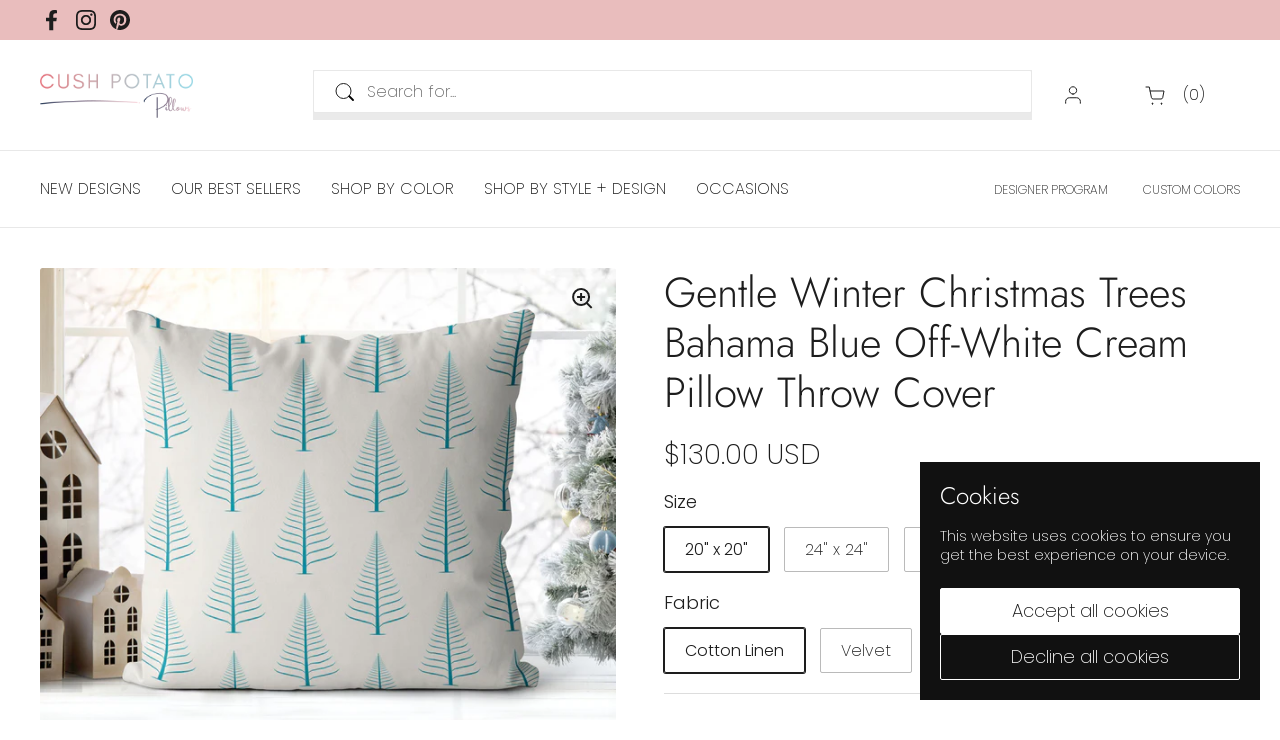

--- FILE ---
content_type: text/html; charset=utf-8
request_url: https://cushpotatopillows.com/collections/white-decorative-throw-pillows/products/gentle-winter-christmas-trees-bahama-blue-off-white-cream-pillow-throw
body_size: 47166
content:
<!doctype html><html class="no-js" lang="en" dir="ltr">
<head>

	<meta charset="utf-8">
  <meta http-equiv="X-UA-Compatible" content="IE=edge,chrome=1">
  <meta name="viewport" content="width=device-width, initial-scale=1.0, height=device-height, minimum-scale=1.0"><link rel="shortcut icon" href="//cushpotatopillows.com/cdn/shop/files/Logo_-_Cush_Potato_Pillows_Final_Favicon_-_Cush_Potato_Pillows.png?crop=center&height=48&v=1638909455&width=48" type="image/png" /><title>Gentle Winter Christmas Trees Bahama Blue Off-White Cream Pillow Throw &ndash; Cush Potato Pillows
</title><meta name="description" content="Make your space the most wonderful time of the year with our Gentle Winter Christmas Trees Bahama Blue Off-White Cream Throw Pillows. An exclusive Cush Potato Pillows in-house design. Match with some vivid or fun solids. CUSTOM COLOR?Looking for a specific color? If you have a general color in mind or an actual Pantone, we can in most cases adjust the base color of a pillow to match your needs. Just message us and ask! DETAILS COVER ONLY Insert/Padding Sold Separately, please message. Made to Order Double Sided Print Custom Base Colors Available Concealed Gold Zipper FABRIC OPTIONS Polyester 100% Polyester Cover made from spun polyester threads, it retains its shape, doesn&#39;t wrinkle, and doesn&#39;t require ironing. Cotton Linen The classic natural choice. Holding it&#39;s shape well, the Cotton Linen is beautifully soft and carries a timeless look and feel. Shimmer Velvet Soft, velvety and sleek, this luxurious option is wrinkle free and will make an immediate statement. Herringbone A timeless and sophisticated pattern, the Herringbone adds additional texture to really enhance the beauty of the design. Brushed Twill Plush with its subtle texture, the Brushed Twill will make any space feel cozy and warm. CARE Remove the pillow Pre-treat the stains with a soft cloth or bristle brush Machine wash, max 40°C (104°F), normal cycle Iron, steam, or dry low heat only Do not bleach Do not tumble dry Do not dry-clean Fluff to reshape when assembling it back together ADDITIONAL DETAILS All designs are PRINTED and made to order. All gold, silver or metallic style design patterns are PRINTED and do not have a foil finish. All designs may vary edge to edge based on pillow sizes.">

<meta property="og:site_name" content="Cush Potato Pillows">
<meta property="og:url" content="https://cushpotatopillows.com/products/gentle-winter-christmas-trees-bahama-blue-off-white-cream-pillow-throw">
<meta property="og:title" content="Gentle Winter Christmas Trees Bahama Blue Off-White Cream Pillow Throw">
<meta property="og:type" content="product">
<meta property="og:description" content="Make your space the most wonderful time of the year with our Gentle Winter Christmas Trees Bahama Blue Off-White Cream Throw Pillows. An exclusive Cush Potato Pillows in-house design. Match with some vivid or fun solids. CUSTOM COLOR?Looking for a specific color? If you have a general color in mind or an actual Pantone, we can in most cases adjust the base color of a pillow to match your needs. Just message us and ask! DETAILS COVER ONLY Insert/Padding Sold Separately, please message. Made to Order Double Sided Print Custom Base Colors Available Concealed Gold Zipper FABRIC OPTIONS Polyester 100% Polyester Cover made from spun polyester threads, it retains its shape, doesn&#39;t wrinkle, and doesn&#39;t require ironing. Cotton Linen The classic natural choice. Holding it&#39;s shape well, the Cotton Linen is beautifully soft and carries a timeless look and feel. Shimmer Velvet Soft, velvety and sleek, this luxurious option is wrinkle free and will make an immediate statement. Herringbone A timeless and sophisticated pattern, the Herringbone adds additional texture to really enhance the beauty of the design. Brushed Twill Plush with its subtle texture, the Brushed Twill will make any space feel cozy and warm. CARE Remove the pillow Pre-treat the stains with a soft cloth or bristle brush Machine wash, max 40°C (104°F), normal cycle Iron, steam, or dry low heat only Do not bleach Do not tumble dry Do not dry-clean Fluff to reshape when assembling it back together ADDITIONAL DETAILS All designs are PRINTED and made to order. All gold, silver or metallic style design patterns are PRINTED and do not have a foil finish. All designs may vary edge to edge based on pillow sizes."><meta property="og:image" content="http://cushpotatopillows.com/cdn/shop/products/gentle-winter-christmas-trees-bahama-blue-off-white-cream-pillow-throw-307315.jpg?v=1667391423">
  <meta property="og:image:secure_url" content="https://cushpotatopillows.com/cdn/shop/products/gentle-winter-christmas-trees-bahama-blue-off-white-cream-pillow-throw-307315.jpg?v=1667391423">
  <meta property="og:image:width" content="3000">
  <meta property="og:image:height" content="2382"><meta property="og:price:amount" content="120.00">
  <meta property="og:price:currency" content="USD"><meta name="twitter:card" content="summary_large_image">
<meta name="twitter:title" content="Gentle Winter Christmas Trees Bahama Blue Off-White Cream Pillow Throw">
<meta name="twitter:description" content="Make your space the most wonderful time of the year with our Gentle Winter Christmas Trees Bahama Blue Off-White Cream Throw Pillows. An exclusive Cush Potato Pillows in-house design. Match with some vivid or fun solids. CUSTOM COLOR?Looking for a specific color? If you have a general color in mind or an actual Pantone, we can in most cases adjust the base color of a pillow to match your needs. Just message us and ask! DETAILS COVER ONLY Insert/Padding Sold Separately, please message. Made to Order Double Sided Print Custom Base Colors Available Concealed Gold Zipper FABRIC OPTIONS Polyester 100% Polyester Cover made from spun polyester threads, it retains its shape, doesn&#39;t wrinkle, and doesn&#39;t require ironing. Cotton Linen The classic natural choice. Holding it&#39;s shape well, the Cotton Linen is beautifully soft and carries a timeless look and feel. Shimmer Velvet Soft, velvety and sleek, this luxurious option is wrinkle free and will make an immediate statement. Herringbone A timeless and sophisticated pattern, the Herringbone adds additional texture to really enhance the beauty of the design. Brushed Twill Plush with its subtle texture, the Brushed Twill will make any space feel cozy and warm. CARE Remove the pillow Pre-treat the stains with a soft cloth or bristle brush Machine wash, max 40°C (104°F), normal cycle Iron, steam, or dry low heat only Do not bleach Do not tumble dry Do not dry-clean Fluff to reshape when assembling it back together ADDITIONAL DETAILS All designs are PRINTED and made to order. All gold, silver or metallic style design patterns are PRINTED and do not have a foil finish. All designs may vary edge to edge based on pillow sizes."><script type="application/ld+json">
  [
    {
      "@context": "https://schema.org",
      "@type": "WebSite",
      "name": "Cush Potato Pillows",
      "url": "https:\/\/cushpotatopillows.com"
    },
    {
      "@context": "https://schema.org",
      "@type": "Organization",
      "name": "Cush Potato Pillows",
      "url": "https:\/\/cushpotatopillows.com"
    }
  ]
</script>

<script type="application/ld+json">
{
  "@context": "http://schema.org",
  "@type": "BreadcrumbList",
  "itemListElement": [
    {
      "@type": "ListItem",
      "position": 1,
      "name": "Home",
      "item": "https://cushpotatopillows.com"
    },{
        "@type": "ListItem",
        "position": 2,
        "name": "Gentle Winter Christmas Trees Bahama Blue Off-White Cream Pillow Throw Cover",
        "item": "https://cushpotatopillows.com/products/gentle-winter-christmas-trees-bahama-blue-off-white-cream-pillow-throw"
      }]
}
</script><script type="application/ld+json">
  {
    "@context": "http://schema.org",
    "@type": "Product",
    "name": "Gentle Winter Christmas Trees Bahama Blue Off-White Cream Pillow Throw Cover",
    "url": "https:\/\/cushpotatopillows.com\/products\/gentle-winter-christmas-trees-bahama-blue-off-white-cream-pillow-throw",
    "offers": [{
          "@type" : "Offer","availability" : "http://schema.org/InStock",
          "price" : 130.0,
          "priceCurrency" : "USD",
          "url" : "https:\/\/cushpotatopillows.com\/products\/gentle-winter-christmas-trees-bahama-blue-off-white-cream-pillow-throw?variant=42743550050454"
        },
{
          "@type" : "Offer","availability" : "http://schema.org/InStock",
          "price" : 130.0,
          "priceCurrency" : "USD",
          "url" : "https:\/\/cushpotatopillows.com\/products\/gentle-winter-christmas-trees-bahama-blue-off-white-cream-pillow-throw?variant=42743550083222"
        },
{
          "@type" : "Offer","availability" : "http://schema.org/InStock",
          "price" : 145.0,
          "priceCurrency" : "USD",
          "url" : "https:\/\/cushpotatopillows.com\/products\/gentle-winter-christmas-trees-bahama-blue-off-white-cream-pillow-throw?variant=42743550115990"
        },
{
          "@type" : "Offer","availability" : "http://schema.org/InStock",
          "price" : 145.0,
          "priceCurrency" : "USD",
          "url" : "https:\/\/cushpotatopillows.com\/products\/gentle-winter-christmas-trees-bahama-blue-off-white-cream-pillow-throw?variant=42743550148758"
        },
{
          "@type" : "Offer","availability" : "http://schema.org/InStock",
          "price" : 156.0,
          "priceCurrency" : "USD",
          "url" : "https:\/\/cushpotatopillows.com\/products\/gentle-winter-christmas-trees-bahama-blue-off-white-cream-pillow-throw?variant=42743550214294"
        },
{
          "@type" : "Offer","availability" : "http://schema.org/InStock",
          "price" : 156.0,
          "priceCurrency" : "USD",
          "url" : "https:\/\/cushpotatopillows.com\/products\/gentle-winter-christmas-trees-bahama-blue-off-white-cream-pillow-throw?variant=42743550247062"
        },
{
          "@type" : "Offer","availability" : "http://schema.org/InStock",
          "price" : 171.0,
          "priceCurrency" : "USD",
          "url" : "https:\/\/cushpotatopillows.com\/products\/gentle-winter-christmas-trees-bahama-blue-off-white-cream-pillow-throw?variant=42743550279830"
        },
{
          "@type" : "Offer","availability" : "http://schema.org/InStock",
          "price" : 171.0,
          "priceCurrency" : "USD",
          "url" : "https:\/\/cushpotatopillows.com\/products\/gentle-winter-christmas-trees-bahama-blue-off-white-cream-pillow-throw?variant=42743550312598"
        },
{
          "@type" : "Offer","availability" : "http://schema.org/InStock",
          "price" : 120.0,
          "priceCurrency" : "USD",
          "url" : "https:\/\/cushpotatopillows.com\/products\/gentle-winter-christmas-trees-bahama-blue-off-white-cream-pillow-throw?variant=42743550378134"
        },
{
          "@type" : "Offer","availability" : "http://schema.org/InStock",
          "price" : 120.0,
          "priceCurrency" : "USD",
          "url" : "https:\/\/cushpotatopillows.com\/products\/gentle-winter-christmas-trees-bahama-blue-off-white-cream-pillow-throw?variant=42743550410902"
        },
{
          "@type" : "Offer","availability" : "http://schema.org/InStock",
          "price" : 135.0,
          "priceCurrency" : "USD",
          "url" : "https:\/\/cushpotatopillows.com\/products\/gentle-winter-christmas-trees-bahama-blue-off-white-cream-pillow-throw?variant=42743550443670"
        },
{
          "@type" : "Offer","availability" : "http://schema.org/InStock",
          "price" : 135.0,
          "priceCurrency" : "USD",
          "url" : "https:\/\/cushpotatopillows.com\/products\/gentle-winter-christmas-trees-bahama-blue-off-white-cream-pillow-throw?variant=42743550509206"
        },
{
          "@type" : "Offer","availability" : "http://schema.org/InStock",
          "price" : 130.0,
          "priceCurrency" : "USD",
          "url" : "https:\/\/cushpotatopillows.com\/products\/gentle-winter-christmas-trees-bahama-blue-off-white-cream-pillow-throw?variant=42743550640278"
        },
{
          "@type" : "Offer","availability" : "http://schema.org/InStock",
          "price" : 130.0,
          "priceCurrency" : "USD",
          "url" : "https:\/\/cushpotatopillows.com\/products\/gentle-winter-christmas-trees-bahama-blue-off-white-cream-pillow-throw?variant=42743550705814"
        },
{
          "@type" : "Offer","availability" : "http://schema.org/InStock",
          "price" : 145.0,
          "priceCurrency" : "USD",
          "url" : "https:\/\/cushpotatopillows.com\/products\/gentle-winter-christmas-trees-bahama-blue-off-white-cream-pillow-throw?variant=42743550771350"
        },
{
          "@type" : "Offer","availability" : "http://schema.org/InStock",
          "price" : 145.0,
          "priceCurrency" : "USD",
          "url" : "https:\/\/cushpotatopillows.com\/products\/gentle-winter-christmas-trees-bahama-blue-off-white-cream-pillow-throw?variant=42743550869654"
        }
],
    "brand": {
      "@type": "Brand",
      "name": "Printify"
    },
    "description": "Make your space the most wonderful time of the year with our Gentle Winter Christmas Trees Bahama Blue Off-White Cream Throw Pillows. An exclusive Cush Potato Pillows in-house design. Match with some vivid or fun solids.CUSTOM COLOR?Looking for a specific color? If you have a general color in mind or an actual Pantone, we can in most cases adjust the base color of a pillow to match your needs. Just message us and ask!DETAILSCOVER ONLYInsert\/Padding Sold Separately, please message.Made to OrderDouble Sided PrintCustom Base Colors AvailableConcealed Gold ZipperFABRIC OPTIONSCotton LinenThe classic natural choice. Holding it's shape well, the Cotton Linen is beautifully soft and carries a timeless look and feel.Shimmer VelvetSoft, velvety and sleek, this luxurious option is wrinkle free and will make an immediate statement.HerringboneA timeless and sophisticated pattern, the Herringbone adds additional texture to really enhance the beauty of the design.Brushed TwillPlush with its subtle texture, the Brushed Twill will make any space feel cozy and warm.CARERemove the pillowPre-treat the stains with a soft cloth or bristle brushMachine wash, max 40°C (104°F), normal cycleIron, steam, or dry low heat onlyDo not bleachDo not tumble dryDo not dry-cleanADDITIONAL DETAILS\nAll designs are PRINTED and made to order.\nAll gold, silver or metallic style design patterns are PRINTED and do not have a foil finish.\nAll designs may vary edge to edge based on pillow sizes.\nDo not dry-cleanCUSTOM COLOR?Looking for a specific color? If you have a general color in mind or an actual Pantone, we can in most cases adjust the base color of a pillow to match your needs. Just message us and ask!DETAILSCOVER ONLYInsert\/Padding Sold Separately, please message.Made to OrderDouble Sided PrintCustom Base Colors AvailableConcealed Gold ZipperFABRIC OPTIONSCotton LinenThe classic natural choice. Holding it's shape well, the Cotton Linen is beautifully soft and carries a timeless look and feel.Shimmer VelvetSoft, velvety and sleek, this luxurious option is wrinkle free and will make an immediate statement.HerringboneA timeless and sophisticated pattern, the Herringbone adds additional texture to really enhance the beauty of the design.Brushed TwillPlush with its subtle texture, the Brushed Twill will make any space feel cozy and warm.CARERemove the pillowPre-treat the stains with a soft cloth or bristle brushMachine wash, max 40°C (104°F), normal cycleIron, steam, or dry low heat onlyDo not bleachDo not tumble dryDo not dry-cleanFluff to reshape when assembling it back together",
    "category": "Pillow With Insert",
    "image": {
      "@type": "ImageObject",
      "url": "https:\/\/cushpotatopillows.com\/cdn\/shop\/products\/gentle-winter-christmas-trees-bahama-blue-off-white-cream-pillow-throw-307315.jpg?v=1667391423",
      "image": "https:\/\/cushpotatopillows.com\/cdn\/shop\/products\/gentle-winter-christmas-trees-bahama-blue-off-white-cream-pillow-throw-307315.jpg?v=1667391423",
      "name": "Gentle Winter Christmas Trees Bahama Blue Off-White Cream Pillow Throw - Cush Potato Pillows",
      "width": "3000",
      "height": "2382"
    }
  }
  </script><link rel="canonical" href="https://cushpotatopillows.com/products/gentle-winter-christmas-trees-bahama-blue-off-white-cream-pillow-throw">

  <link rel="preconnect" href="https://cdn.shopify.com"><link rel="preconnect" href="https://fonts.shopifycdn.com" crossorigin><link href="//cushpotatopillows.com/cdn/shop/t/26/assets/theme.css?v=38814552191325586791719018022" as="style" rel="preload"><link href="//cushpotatopillows.com/cdn/shop/t/26/assets/section-header.css?v=154679092825201435241718731817" as="style" rel="preload"><link href="//cushpotatopillows.com/cdn/shop/t/26/assets/section-main-product.css?v=86110573090651378801718476640" as="style" rel="preload"><link rel="preload" as="image" href="//cushpotatopillows.com/cdn/shop/products/gentle-winter-christmas-trees-bahama-blue-off-white-cream-pillow-throw-307315.jpg?v=1667391423&width=480" imagesrcset="//cushpotatopillows.com/cdn/shop/products/gentle-winter-christmas-trees-bahama-blue-off-white-cream-pillow-throw-307315.jpg?v=1667391423&width=240 240w,//cushpotatopillows.com/cdn/shop/products/gentle-winter-christmas-trees-bahama-blue-off-white-cream-pillow-throw-307315.jpg?v=1667391423&width=360 360w,//cushpotatopillows.com/cdn/shop/products/gentle-winter-christmas-trees-bahama-blue-off-white-cream-pillow-throw-307315.jpg?v=1667391423&width=420 420w,//cushpotatopillows.com/cdn/shop/products/gentle-winter-christmas-trees-bahama-blue-off-white-cream-pillow-throw-307315.jpg?v=1667391423&width=480 480w,//cushpotatopillows.com/cdn/shop/products/gentle-winter-christmas-trees-bahama-blue-off-white-cream-pillow-throw-307315.jpg?v=1667391423&width=640 640w,//cushpotatopillows.com/cdn/shop/products/gentle-winter-christmas-trees-bahama-blue-off-white-cream-pillow-throw-307315.jpg?v=1667391423&width=840 840w,//cushpotatopillows.com/cdn/shop/products/gentle-winter-christmas-trees-bahama-blue-off-white-cream-pillow-throw-307315.jpg?v=1667391423&width=1080 1080w,//cushpotatopillows.com/cdn/shop/products/gentle-winter-christmas-trees-bahama-blue-off-white-cream-pillow-throw-307315.jpg?v=1667391423&width=1280 1280w,//cushpotatopillows.com/cdn/shop/products/gentle-winter-christmas-trees-bahama-blue-off-white-cream-pillow-throw-307315.jpg?v=1667391423&width=1540 1540w,//cushpotatopillows.com/cdn/shop/products/gentle-winter-christmas-trees-bahama-blue-off-white-cream-pillow-throw-307315.jpg?v=1667391423&width=1860 1860w,//cushpotatopillows.com/cdn/shop/products/gentle-winter-christmas-trees-bahama-blue-off-white-cream-pillow-throw-307315.jpg?v=1667391423&width=2100 2100w,//cushpotatopillows.com/cdn/shop/products/gentle-winter-christmas-trees-bahama-blue-off-white-cream-pillow-throw-307315.jpg?v=1667391423&width=2460 2460w,//cushpotatopillows.com/cdn/shop/products/gentle-winter-christmas-trees-bahama-blue-off-white-cream-pillow-throw-307315.jpg?v=1667391423&width=2820 2820w" imagesizes="(max-width: 767px) calc(100vw - 20px), (max-width: 1360px) 50vw, 620px"><link rel="preload" href="//cushpotatopillows.com/cdn/fonts/jost/jost_n3.a5df7448b5b8c9a76542f085341dff794ff2a59d.woff2" as="font" type="font/woff2" crossorigin><link rel="preload" href="//cushpotatopillows.com/cdn/fonts/poppins/poppins_n2.99893b093cc6b797a8baf99180056d9e77320b68.woff2" as="font" type="font/woff2" crossorigin><style type="text/css">
@font-face {
  font-family: Jost;
  font-weight: 300;
  font-style: normal;
  font-display: swap;
  src: url("//cushpotatopillows.com/cdn/fonts/jost/jost_n3.a5df7448b5b8c9a76542f085341dff794ff2a59d.woff2") format("woff2"),
       url("//cushpotatopillows.com/cdn/fonts/jost/jost_n3.882941f5a26d0660f7dd135c08afc57fc6939a07.woff") format("woff");
}
@font-face {
  font-family: Poppins;
  font-weight: 200;
  font-style: normal;
  font-display: swap;
  src: url("//cushpotatopillows.com/cdn/fonts/poppins/poppins_n2.99893b093cc6b797a8baf99180056d9e77320b68.woff2") format("woff2"),
       url("//cushpotatopillows.com/cdn/fonts/poppins/poppins_n2.c218f0380a81801a28158673003c167a54d2d69c.woff") format("woff");
}
@font-face {
  font-family: Poppins;
  font-weight: 300;
  font-style: normal;
  font-display: swap;
  src: url("//cushpotatopillows.com/cdn/fonts/poppins/poppins_n3.05f58335c3209cce17da4f1f1ab324ebe2982441.woff2") format("woff2"),
       url("//cushpotatopillows.com/cdn/fonts/poppins/poppins_n3.6971368e1f131d2c8ff8e3a44a36b577fdda3ff5.woff") format("woff");
}
@font-face {
  font-family: Poppins;
  font-weight: 200;
  font-style: italic;
  font-display: swap;
  src: url("//cushpotatopillows.com/cdn/fonts/poppins/poppins_i2.7783fc51c19908d12281d3f99718d10ab5348963.woff2") format("woff2"),
       url("//cushpotatopillows.com/cdn/fonts/poppins/poppins_i2.34fc94f042b7f47b1448d25c4247572d2f33189b.woff") format("woff");
}




</style>
<style type="text/css">

  :root {

    /* Direction */
    --direction: ltr;

    /* Font variables */

    --font-stack-headings: Jost, sans-serif;
    --font-weight-headings: 300;
    --font-style-headings: normal;

    --font-stack-body: Poppins, sans-serif;
    --font-weight-body: 200;--font-weight-body-bold: 300;--font-style-body: normal;--font-weight-buttons: var(--font-weight-body);--font-weight-menu: var(--font-weight-body);--base-headings-size: 60;
    --base-headings-line: 1.2;
    --base-body-size: 16;
    --base-body-line: 1.2;

    --base-menu-size: 16;

    /* Color variables */

    --color-background-header: #ffffff;
    --color-secondary-background-header: rgba(29, 29, 29, 0.08);
    --color-opacity-background-header: rgba(255, 255, 255, 0);
    --color-text-header: #1d1d1d;
    --color-foreground-header: #fff;
    --color-accent-header: #000000;
    --color-foreground-accent-header: #fff;
    --color-borders-header: rgba(29, 29, 29, 0.1);

    --color-background-main: #ffffff;
    --color-secondary-background-main: rgba(29, 29, 29, 0.08);
    --color-third-background-main: rgba(29, 29, 29, 0.04);
    --color-fourth-background-main: rgba(29, 29, 29, 0.02);
    --color-opacity-background-main: rgba(255, 255, 255, 0);
    --color-text-main: #1d1d1d;
    --color-foreground-main: #fff;
    --color-secondary-text-main: rgba(29, 29, 29, 0.62);
    --color-accent-main: #000000;
    --color-foreground-accent-main: #fff;
    --color-borders-main: rgba(29, 29, 29, 0.15);

    --color-background-cards: #ffffff;
    --color-gradient-cards: ;
    --color-text-cards: #1d1d1d;
    --color-foreground-cards: #fff;
    --color-secondary-text-cards: rgba(29, 29, 29, 0.6);
    --color-accent-cards: #000000;
    --color-foreground-accent-cards: #fff;
    --color-borders-cards: #e1e1e1;

    --color-background-footer: #ffffff;
    --color-text-footer: #000000;
    --color-accent-footer: #298556;
    --color-borders-footer: rgba(0, 0, 0, 0.15);

    --color-borders-forms-primary: rgba(29, 29, 29, 0.3);
    --color-borders-forms-secondary: rgba(29, 29, 29, 0.6);

    /* Borders */

    --border-width-cards: 0px;
    --border-radius-cards: 2px;
    --border-width-buttons: 1px;
    --border-radius-buttons: 2px;
    --border-width-forms: 1px;
    --border-radius-forms: 2px;

    /* Shadows */
    --shadow-x-cards: 0px;
    --shadow-y-cards: 0px;
    --shadow-blur-cards: 0px;
    --color-shadow-cards: rgba(0,0,0,0);
    --shadow-x-buttons: 0px;
    --shadow-y-buttons: 0px;
    --shadow-blur-buttons: 0px;
    --color-shadow-buttons: rgba(0,0,0,0);

    /* Layout */

    --grid-gap-original-base: 26px;
    --container-vertical-space-base: 50px;
    --image-fit-padding: 5%;

  }

  .facets__summary, #main select, .sidebar select, .modal-content select {
    background-image: url('data:image/svg+xml;utf8,<svg width="13" height="8" fill="none" xmlns="http://www.w3.org/2000/svg"><path d="M1.414.086 7.9 6.57 6.485 7.985 0 1.5 1.414.086Z" fill="%231d1d1d"/><path d="M12.985 1.515 6.5 8 5.085 6.586 11.571.101l1.414 1.414Z" fill="%231d1d1d"/></svg>');
  }

  .card .star-rating__stars {
    background-image: url('data:image/svg+xml;utf8,<svg width="20" height="13" viewBox="0 0 14 13" fill="none" xmlns="http://www.w3.org/2000/svg"><path d="m7 0 1.572 4.837h5.085l-4.114 2.99 1.572 4.836L7 9.673l-4.114 2.99 1.571-4.837-4.114-2.99h5.085L7 0Z" stroke="%231d1d1d" stroke-width="1"/></svg>');
  }
  .card .star-rating__stars-active {
    background-image: url('data:image/svg+xml;utf8,<svg width="20" height="13" viewBox="0 0 14 13" fill="none" xmlns="http://www.w3.org/2000/svg"><path d="m7 0 1.572 4.837h5.085l-4.114 2.99 1.572 4.836L7 9.673l-4.114 2.99 1.571-4.837-4.114-2.99h5.085L7 0Z" fill="%231d1d1d" stroke-width="0"/></svg>');
  }

  .star-rating__stars {
    background-image: url('data:image/svg+xml;utf8,<svg width="20" height="13" viewBox="0 0 14 13" fill="none" xmlns="http://www.w3.org/2000/svg"><path d="m7 0 1.572 4.837h5.085l-4.114 2.99 1.572 4.836L7 9.673l-4.114 2.99 1.571-4.837-4.114-2.99h5.085L7 0Z" stroke="%231d1d1d" stroke-width="1"/></svg>');
  }
  .star-rating__stars-active {
    background-image: url('data:image/svg+xml;utf8,<svg width="20" height="13" viewBox="0 0 14 13" fill="none" xmlns="http://www.w3.org/2000/svg"><path d="m7 0 1.572 4.837h5.085l-4.114 2.99 1.572 4.836L7 9.673l-4.114 2.99 1.571-4.837-4.114-2.99h5.085L7 0Z" fill="%231d1d1d" stroke-width="0"/></svg>');
  }

  .product-item {}</style>

<style id="root-height">
  :root {
    --window-height: 100vh;
  }
</style><link href="//cushpotatopillows.com/cdn/shop/t/26/assets/theme.css?v=38814552191325586791719018022" rel="stylesheet" type="text/css" media="all" />

	<script>window.performance && window.performance.mark && window.performance.mark('shopify.content_for_header.start');</script><meta name="google-site-verification" content="OS5MEddVDsJoWmUBblSO7EMCjsm2pd15Ww4LsgTKvFQ">
<meta name="facebook-domain-verification" content="gumv9ugl8qkvhg9j37u7j5s3it026c">
<meta id="shopify-digital-wallet" name="shopify-digital-wallet" content="/59033583766/digital_wallets/dialog">
<meta name="shopify-checkout-api-token" content="a8c4fd2c2868e57362a4588c90154bd6">
<meta id="in-context-paypal-metadata" data-shop-id="59033583766" data-venmo-supported="false" data-environment="production" data-locale="en_US" data-paypal-v4="true" data-currency="USD">
<link rel="alternate" type="application/json+oembed" href="https://cushpotatopillows.com/products/gentle-winter-christmas-trees-bahama-blue-off-white-cream-pillow-throw.oembed">
<script async="async" src="/checkouts/internal/preloads.js?locale=en-US"></script>
<link rel="preconnect" href="https://shop.app" crossorigin="anonymous">
<script async="async" src="https://shop.app/checkouts/internal/preloads.js?locale=en-US&shop_id=59033583766" crossorigin="anonymous"></script>
<script id="apple-pay-shop-capabilities" type="application/json">{"shopId":59033583766,"countryCode":"CA","currencyCode":"USD","merchantCapabilities":["supports3DS"],"merchantId":"gid:\/\/shopify\/Shop\/59033583766","merchantName":"Cush Potato Pillows","requiredBillingContactFields":["postalAddress","email"],"requiredShippingContactFields":["postalAddress","email"],"shippingType":"shipping","supportedNetworks":["visa","masterCard","amex","discover","jcb"],"total":{"type":"pending","label":"Cush Potato Pillows","amount":"1.00"},"shopifyPaymentsEnabled":true,"supportsSubscriptions":true}</script>
<script id="shopify-features" type="application/json">{"accessToken":"a8c4fd2c2868e57362a4588c90154bd6","betas":["rich-media-storefront-analytics"],"domain":"cushpotatopillows.com","predictiveSearch":true,"shopId":59033583766,"locale":"en"}</script>
<script>var Shopify = Shopify || {};
Shopify.shop = "cush-potato-pillows.myshopify.com";
Shopify.locale = "en";
Shopify.currency = {"active":"USD","rate":"1.0"};
Shopify.country = "US";
Shopify.theme = {"name":"Local","id":136774451350,"schema_name":"Local","schema_version":"2.4.0.1","theme_store_id":1651,"role":"main"};
Shopify.theme.handle = "null";
Shopify.theme.style = {"id":null,"handle":null};
Shopify.cdnHost = "cushpotatopillows.com/cdn";
Shopify.routes = Shopify.routes || {};
Shopify.routes.root = "/";</script>
<script type="module">!function(o){(o.Shopify=o.Shopify||{}).modules=!0}(window);</script>
<script>!function(o){function n(){var o=[];function n(){o.push(Array.prototype.slice.apply(arguments))}return n.q=o,n}var t=o.Shopify=o.Shopify||{};t.loadFeatures=n(),t.autoloadFeatures=n()}(window);</script>
<script>
  window.ShopifyPay = window.ShopifyPay || {};
  window.ShopifyPay.apiHost = "shop.app\/pay";
  window.ShopifyPay.redirectState = null;
</script>
<script id="shop-js-analytics" type="application/json">{"pageType":"product"}</script>
<script defer="defer" async type="module" src="//cushpotatopillows.com/cdn/shopifycloud/shop-js/modules/v2/client.init-shop-cart-sync_C5BV16lS.en.esm.js"></script>
<script defer="defer" async type="module" src="//cushpotatopillows.com/cdn/shopifycloud/shop-js/modules/v2/chunk.common_CygWptCX.esm.js"></script>
<script type="module">
  await import("//cushpotatopillows.com/cdn/shopifycloud/shop-js/modules/v2/client.init-shop-cart-sync_C5BV16lS.en.esm.js");
await import("//cushpotatopillows.com/cdn/shopifycloud/shop-js/modules/v2/chunk.common_CygWptCX.esm.js");

  window.Shopify.SignInWithShop?.initShopCartSync?.({"fedCMEnabled":true,"windoidEnabled":true});

</script>
<script>
  window.Shopify = window.Shopify || {};
  if (!window.Shopify.featureAssets) window.Shopify.featureAssets = {};
  window.Shopify.featureAssets['shop-js'] = {"shop-cart-sync":["modules/v2/client.shop-cart-sync_ZFArdW7E.en.esm.js","modules/v2/chunk.common_CygWptCX.esm.js"],"init-fed-cm":["modules/v2/client.init-fed-cm_CmiC4vf6.en.esm.js","modules/v2/chunk.common_CygWptCX.esm.js"],"shop-button":["modules/v2/client.shop-button_tlx5R9nI.en.esm.js","modules/v2/chunk.common_CygWptCX.esm.js"],"shop-cash-offers":["modules/v2/client.shop-cash-offers_DOA2yAJr.en.esm.js","modules/v2/chunk.common_CygWptCX.esm.js","modules/v2/chunk.modal_D71HUcav.esm.js"],"init-windoid":["modules/v2/client.init-windoid_sURxWdc1.en.esm.js","modules/v2/chunk.common_CygWptCX.esm.js"],"shop-toast-manager":["modules/v2/client.shop-toast-manager_ClPi3nE9.en.esm.js","modules/v2/chunk.common_CygWptCX.esm.js"],"init-shop-email-lookup-coordinator":["modules/v2/client.init-shop-email-lookup-coordinator_B8hsDcYM.en.esm.js","modules/v2/chunk.common_CygWptCX.esm.js"],"init-shop-cart-sync":["modules/v2/client.init-shop-cart-sync_C5BV16lS.en.esm.js","modules/v2/chunk.common_CygWptCX.esm.js"],"avatar":["modules/v2/client.avatar_BTnouDA3.en.esm.js"],"pay-button":["modules/v2/client.pay-button_FdsNuTd3.en.esm.js","modules/v2/chunk.common_CygWptCX.esm.js"],"init-customer-accounts":["modules/v2/client.init-customer-accounts_DxDtT_ad.en.esm.js","modules/v2/client.shop-login-button_C5VAVYt1.en.esm.js","modules/v2/chunk.common_CygWptCX.esm.js","modules/v2/chunk.modal_D71HUcav.esm.js"],"init-shop-for-new-customer-accounts":["modules/v2/client.init-shop-for-new-customer-accounts_ChsxoAhi.en.esm.js","modules/v2/client.shop-login-button_C5VAVYt1.en.esm.js","modules/v2/chunk.common_CygWptCX.esm.js","modules/v2/chunk.modal_D71HUcav.esm.js"],"shop-login-button":["modules/v2/client.shop-login-button_C5VAVYt1.en.esm.js","modules/v2/chunk.common_CygWptCX.esm.js","modules/v2/chunk.modal_D71HUcav.esm.js"],"init-customer-accounts-sign-up":["modules/v2/client.init-customer-accounts-sign-up_CPSyQ0Tj.en.esm.js","modules/v2/client.shop-login-button_C5VAVYt1.en.esm.js","modules/v2/chunk.common_CygWptCX.esm.js","modules/v2/chunk.modal_D71HUcav.esm.js"],"shop-follow-button":["modules/v2/client.shop-follow-button_Cva4Ekp9.en.esm.js","modules/v2/chunk.common_CygWptCX.esm.js","modules/v2/chunk.modal_D71HUcav.esm.js"],"checkout-modal":["modules/v2/client.checkout-modal_BPM8l0SH.en.esm.js","modules/v2/chunk.common_CygWptCX.esm.js","modules/v2/chunk.modal_D71HUcav.esm.js"],"lead-capture":["modules/v2/client.lead-capture_Bi8yE_yS.en.esm.js","modules/v2/chunk.common_CygWptCX.esm.js","modules/v2/chunk.modal_D71HUcav.esm.js"],"shop-login":["modules/v2/client.shop-login_D6lNrXab.en.esm.js","modules/v2/chunk.common_CygWptCX.esm.js","modules/v2/chunk.modal_D71HUcav.esm.js"],"payment-terms":["modules/v2/client.payment-terms_CZxnsJam.en.esm.js","modules/v2/chunk.common_CygWptCX.esm.js","modules/v2/chunk.modal_D71HUcav.esm.js"]};
</script>
<script>(function() {
  var isLoaded = false;
  function asyncLoad() {
    if (isLoaded) return;
    isLoaded = true;
    var urls = ["https:\/\/image-optimizer.salessquad.co.uk\/scripts\/tiny_img_not_found_notifier_f2ca312c0b9407c4713b109fab58bf54.js?shop=cush-potato-pillows.myshopify.com","https:\/\/d33a6lvgbd0fej.cloudfront.net\/script_tag\/secomapp.scripttag.js?shop=cush-potato-pillows.myshopify.com"];
    for (var i = 0; i < urls.length; i++) {
      var s = document.createElement('script');
      s.type = 'text/javascript';
      s.async = true;
      s.src = urls[i];
      var x = document.getElementsByTagName('script')[0];
      x.parentNode.insertBefore(s, x);
    }
  };
  if(window.attachEvent) {
    window.attachEvent('onload', asyncLoad);
  } else {
    window.addEventListener('load', asyncLoad, false);
  }
})();</script>
<script id="__st">var __st={"a":59033583766,"offset":-28800,"reqid":"538c9693-21d9-4ace-b6bc-d7cf02848858-1768700660","pageurl":"cushpotatopillows.com\/collections\/white-decorative-throw-pillows\/products\/gentle-winter-christmas-trees-bahama-blue-off-white-cream-pillow-throw","u":"9fac1a52dbab","p":"product","rtyp":"product","rid":7639188799638};</script>
<script>window.ShopifyPaypalV4VisibilityTracking = true;</script>
<script id="captcha-bootstrap">!function(){'use strict';const t='contact',e='account',n='new_comment',o=[[t,t],['blogs',n],['comments',n],[t,'customer']],c=[[e,'customer_login'],[e,'guest_login'],[e,'recover_customer_password'],[e,'create_customer']],r=t=>t.map((([t,e])=>`form[action*='/${t}']:not([data-nocaptcha='true']) input[name='form_type'][value='${e}']`)).join(','),a=t=>()=>t?[...document.querySelectorAll(t)].map((t=>t.form)):[];function s(){const t=[...o],e=r(t);return a(e)}const i='password',u='form_key',d=['recaptcha-v3-token','g-recaptcha-response','h-captcha-response',i],f=()=>{try{return window.sessionStorage}catch{return}},m='__shopify_v',_=t=>t.elements[u];function p(t,e,n=!1){try{const o=window.sessionStorage,c=JSON.parse(o.getItem(e)),{data:r}=function(t){const{data:e,action:n}=t;return t[m]||n?{data:e,action:n}:{data:t,action:n}}(c);for(const[e,n]of Object.entries(r))t.elements[e]&&(t.elements[e].value=n);n&&o.removeItem(e)}catch(o){console.error('form repopulation failed',{error:o})}}const l='form_type',E='cptcha';function T(t){t.dataset[E]=!0}const w=window,h=w.document,L='Shopify',v='ce_forms',y='captcha';let A=!1;((t,e)=>{const n=(g='f06e6c50-85a8-45c8-87d0-21a2b65856fe',I='https://cdn.shopify.com/shopifycloud/storefront-forms-hcaptcha/ce_storefront_forms_captcha_hcaptcha.v1.5.2.iife.js',D={infoText:'Protected by hCaptcha',privacyText:'Privacy',termsText:'Terms'},(t,e,n)=>{const o=w[L][v],c=o.bindForm;if(c)return c(t,g,e,D).then(n);var r;o.q.push([[t,g,e,D],n]),r=I,A||(h.body.append(Object.assign(h.createElement('script'),{id:'captcha-provider',async:!0,src:r})),A=!0)});var g,I,D;w[L]=w[L]||{},w[L][v]=w[L][v]||{},w[L][v].q=[],w[L][y]=w[L][y]||{},w[L][y].protect=function(t,e){n(t,void 0,e),T(t)},Object.freeze(w[L][y]),function(t,e,n,w,h,L){const[v,y,A,g]=function(t,e,n){const i=e?o:[],u=t?c:[],d=[...i,...u],f=r(d),m=r(i),_=r(d.filter((([t,e])=>n.includes(e))));return[a(f),a(m),a(_),s()]}(w,h,L),I=t=>{const e=t.target;return e instanceof HTMLFormElement?e:e&&e.form},D=t=>v().includes(t);t.addEventListener('submit',(t=>{const e=I(t);if(!e)return;const n=D(e)&&!e.dataset.hcaptchaBound&&!e.dataset.recaptchaBound,o=_(e),c=g().includes(e)&&(!o||!o.value);(n||c)&&t.preventDefault(),c&&!n&&(function(t){try{if(!f())return;!function(t){const e=f();if(!e)return;const n=_(t);if(!n)return;const o=n.value;o&&e.removeItem(o)}(t);const e=Array.from(Array(32),(()=>Math.random().toString(36)[2])).join('');!function(t,e){_(t)||t.append(Object.assign(document.createElement('input'),{type:'hidden',name:u})),t.elements[u].value=e}(t,e),function(t,e){const n=f();if(!n)return;const o=[...t.querySelectorAll(`input[type='${i}']`)].map((({name:t})=>t)),c=[...d,...o],r={};for(const[a,s]of new FormData(t).entries())c.includes(a)||(r[a]=s);n.setItem(e,JSON.stringify({[m]:1,action:t.action,data:r}))}(t,e)}catch(e){console.error('failed to persist form',e)}}(e),e.submit())}));const S=(t,e)=>{t&&!t.dataset[E]&&(n(t,e.some((e=>e===t))),T(t))};for(const o of['focusin','change'])t.addEventListener(o,(t=>{const e=I(t);D(e)&&S(e,y())}));const B=e.get('form_key'),M=e.get(l),P=B&&M;t.addEventListener('DOMContentLoaded',(()=>{const t=y();if(P)for(const e of t)e.elements[l].value===M&&p(e,B);[...new Set([...A(),...v().filter((t=>'true'===t.dataset.shopifyCaptcha))])].forEach((e=>S(e,t)))}))}(h,new URLSearchParams(w.location.search),n,t,e,['guest_login'])})(!0,!0)}();</script>
<script integrity="sha256-4kQ18oKyAcykRKYeNunJcIwy7WH5gtpwJnB7kiuLZ1E=" data-source-attribution="shopify.loadfeatures" defer="defer" src="//cushpotatopillows.com/cdn/shopifycloud/storefront/assets/storefront/load_feature-a0a9edcb.js" crossorigin="anonymous"></script>
<script crossorigin="anonymous" defer="defer" src="//cushpotatopillows.com/cdn/shopifycloud/storefront/assets/shopify_pay/storefront-65b4c6d7.js?v=20250812"></script>
<script data-source-attribution="shopify.dynamic_checkout.dynamic.init">var Shopify=Shopify||{};Shopify.PaymentButton=Shopify.PaymentButton||{isStorefrontPortableWallets:!0,init:function(){window.Shopify.PaymentButton.init=function(){};var t=document.createElement("script");t.src="https://cushpotatopillows.com/cdn/shopifycloud/portable-wallets/latest/portable-wallets.en.js",t.type="module",document.head.appendChild(t)}};
</script>
<script data-source-attribution="shopify.dynamic_checkout.buyer_consent">
  function portableWalletsHideBuyerConsent(e){var t=document.getElementById("shopify-buyer-consent"),n=document.getElementById("shopify-subscription-policy-button");t&&n&&(t.classList.add("hidden"),t.setAttribute("aria-hidden","true"),n.removeEventListener("click",e))}function portableWalletsShowBuyerConsent(e){var t=document.getElementById("shopify-buyer-consent"),n=document.getElementById("shopify-subscription-policy-button");t&&n&&(t.classList.remove("hidden"),t.removeAttribute("aria-hidden"),n.addEventListener("click",e))}window.Shopify?.PaymentButton&&(window.Shopify.PaymentButton.hideBuyerConsent=portableWalletsHideBuyerConsent,window.Shopify.PaymentButton.showBuyerConsent=portableWalletsShowBuyerConsent);
</script>
<script data-source-attribution="shopify.dynamic_checkout.cart.bootstrap">document.addEventListener("DOMContentLoaded",(function(){function t(){return document.querySelector("shopify-accelerated-checkout-cart, shopify-accelerated-checkout")}if(t())Shopify.PaymentButton.init();else{new MutationObserver((function(e,n){t()&&(Shopify.PaymentButton.init(),n.disconnect())})).observe(document.body,{childList:!0,subtree:!0})}}));
</script>
<link id="shopify-accelerated-checkout-styles" rel="stylesheet" media="screen" href="https://cushpotatopillows.com/cdn/shopifycloud/portable-wallets/latest/accelerated-checkout-backwards-compat.css" crossorigin="anonymous">
<style id="shopify-accelerated-checkout-cart">
        #shopify-buyer-consent {
  margin-top: 1em;
  display: inline-block;
  width: 100%;
}

#shopify-buyer-consent.hidden {
  display: none;
}

#shopify-subscription-policy-button {
  background: none;
  border: none;
  padding: 0;
  text-decoration: underline;
  font-size: inherit;
  cursor: pointer;
}

#shopify-subscription-policy-button::before {
  box-shadow: none;
}

      </style>

<script>window.performance && window.performance.mark && window.performance.mark('shopify.content_for_header.end');</script>

  <script>
    const rbi = [];
    const ribSetSize = (img) => {
      if ( img.offsetWidth / img.dataset.ratio < img.offsetHeight ) {
        img.setAttribute('sizes', `${Math.ceil(img.offsetHeight * img.dataset.ratio)}px`);
      } else {
        img.setAttribute('sizes', `${Math.ceil(img.offsetWidth)}px`);
      }
    }
    const debounce = (fn, wait) => {
      let t;
      return (...args) => {
        clearTimeout(t);
        t = setTimeout(() => fn.apply(this, args), wait);
      };
    }
    window.KEYCODES = {
      TAB: 9,
      ESC: 27,
      DOWN: 40,
      RIGHT: 39,
      UP: 38,
      LEFT: 37,
      RETURN: 13
    };
    window.addEventListener('resize', debounce(()=>{
      for ( let img of rbi ) {
        ribSetSize(img);
      }
    }, 250));
  </script><noscript>
    <link rel="stylesheet" href="//cushpotatopillows.com/cdn/shop/t/26/assets/theme-noscript.css?v=132093495609751779091718476640">
  </noscript>

  <!-- Global site tag (gtag.js) - Google Analytics -->
  <script async src="https://www.googletagmanager.com/gtag/js?id=UA-216213451-1">
  </script>
  <script async>
    window.dataLayer = window.dataLayer || [];
    function gtag(){dataLayer.push(arguments);}
    gtag('js', new Date());

    gtag('config', 'UA-216213451-1');
  </script>
  
<!-- BEGIN app block: shopify://apps/klaviyo-email-marketing-sms/blocks/klaviyo-onsite-embed/2632fe16-c075-4321-a88b-50b567f42507 -->












  <script async src="https://static.klaviyo.com/onsite/js/VGKCx2/klaviyo.js?company_id=VGKCx2"></script>
  <script>!function(){if(!window.klaviyo){window._klOnsite=window._klOnsite||[];try{window.klaviyo=new Proxy({},{get:function(n,i){return"push"===i?function(){var n;(n=window._klOnsite).push.apply(n,arguments)}:function(){for(var n=arguments.length,o=new Array(n),w=0;w<n;w++)o[w]=arguments[w];var t="function"==typeof o[o.length-1]?o.pop():void 0,e=new Promise((function(n){window._klOnsite.push([i].concat(o,[function(i){t&&t(i),n(i)}]))}));return e}}})}catch(n){window.klaviyo=window.klaviyo||[],window.klaviyo.push=function(){var n;(n=window._klOnsite).push.apply(n,arguments)}}}}();</script>

  
    <script id="viewed_product">
      if (item == null) {
        var _learnq = _learnq || [];

        var MetafieldReviews = null
        var MetafieldYotpoRating = null
        var MetafieldYotpoCount = null
        var MetafieldLooxRating = null
        var MetafieldLooxCount = null
        var okendoProduct = null
        var okendoProductReviewCount = null
        var okendoProductReviewAverageValue = null
        try {
          // The following fields are used for Customer Hub recently viewed in order to add reviews.
          // This information is not part of __kla_viewed. Instead, it is part of __kla_viewed_reviewed_items
          MetafieldReviews = {};
          MetafieldYotpoRating = null
          MetafieldYotpoCount = null
          MetafieldLooxRating = null
          MetafieldLooxCount = null

          okendoProduct = null
          // If the okendo metafield is not legacy, it will error, which then requires the new json formatted data
          if (okendoProduct && 'error' in okendoProduct) {
            okendoProduct = null
          }
          okendoProductReviewCount = okendoProduct ? okendoProduct.reviewCount : null
          okendoProductReviewAverageValue = okendoProduct ? okendoProduct.reviewAverageValue : null
        } catch (error) {
          console.error('Error in Klaviyo onsite reviews tracking:', error);
        }

        var item = {
          Name: "Gentle Winter Christmas Trees Bahama Blue Off-White Cream Pillow Throw Cover",
          ProductID: 7639188799638,
          Categories: ["Christmas + Winter Holidays","Our Blue Collection","Our White Collection","Patterns","Pillow Throw With Insert","Shop All Pillows","Shop by Color"],
          ImageURL: "https://cushpotatopillows.com/cdn/shop/products/gentle-winter-christmas-trees-bahama-blue-off-white-cream-pillow-throw-307315_grande.jpg?v=1667391423",
          URL: "https://cushpotatopillows.com/products/gentle-winter-christmas-trees-bahama-blue-off-white-cream-pillow-throw",
          Brand: "Printify",
          Price: "$120.00 USD",
          Value: "120.00",
          CompareAtPrice: "$0.00 USD"
        };
        _learnq.push(['track', 'Viewed Product', item]);
        _learnq.push(['trackViewedItem', {
          Title: item.Name,
          ItemId: item.ProductID,
          Categories: item.Categories,
          ImageUrl: item.ImageURL,
          Url: item.URL,
          Metadata: {
            Brand: item.Brand,
            Price: item.Price,
            Value: item.Value,
            CompareAtPrice: item.CompareAtPrice
          },
          metafields:{
            reviews: MetafieldReviews,
            yotpo:{
              rating: MetafieldYotpoRating,
              count: MetafieldYotpoCount,
            },
            loox:{
              rating: MetafieldLooxRating,
              count: MetafieldLooxCount,
            },
            okendo: {
              rating: okendoProductReviewAverageValue,
              count: okendoProductReviewCount,
            }
          }
        }]);
      }
    </script>
  




  <script>
    window.klaviyoReviewsProductDesignMode = false
  </script>







<!-- END app block --><!-- BEGIN app block: shopify://apps/powerful-form-builder/blocks/app-embed/e4bcb1eb-35b2-42e6-bc37-bfe0e1542c9d --><script type="text/javascript" hs-ignore data-cookieconsent="ignore">
  var Globo = Globo || {};
  var globoFormbuilderRecaptchaInit = function(){};
  var globoFormbuilderHcaptchaInit = function(){};
  window.Globo.FormBuilder = window.Globo.FormBuilder || {};
  window.Globo.FormBuilder.shop = {"configuration":{"money_format":"${{amount}} USD"},"pricing":{"features":{"bulkOrderForm":true,"cartForm":true,"fileUpload":30,"removeCopyright":true}},"settings":{"copyright":"Powered by <a href=\"https://globosoftware.net\" target=\"_blank\">Globo</a> <a href=\"https://apps.shopify.com/form-builder-contact-form\" target=\"_blank\">Form</a>","hideWaterMark":false,"reCaptcha":{"recaptchaType":"v2","siteKey":false,"languageCode":"en"},"scrollTop":false,"additionalColumns":[]},"encryption_form_id":1,"url":"https://app.powerfulform.com/","CDN_URL":"https://dxo9oalx9qc1s.cloudfront.net"};

  if(window.Globo.FormBuilder.shop.settings.customCssEnabled && window.Globo.FormBuilder.shop.settings.customCssCode){
    const customStyle = document.createElement('style');
    customStyle.type = 'text/css';
    customStyle.innerHTML = window.Globo.FormBuilder.shop.settings.customCssCode;
    document.head.appendChild(customStyle);
  }

  window.Globo.FormBuilder.forms = [];
    
      
      
      
      window.Globo.FormBuilder.forms[44983] = {"44983":{"elements":[{"id":"group-1","type":"group","label":"Page 1","description":"","elements":[{"id":"email","type":"email","label":{"en":"Business Email"},"placeholder":{"en":""},"description":null,"hideLabel":false,"required":true,"columnWidth":100},{"id":"text","type":"text","label":{"en":"First Name","vi":"Your Name"},"placeholder":{"en":""},"description":null,"hideLabel":false,"required":true,"columnWidth":50,"conditionalField":false},{"id":"text-3","type":"text","label":{"en":"Last Name","vi":"Your Name"},"placeholder":{"en":""},"description":null,"hideLabel":false,"required":true,"columnWidth":50,"conditionalField":false},{"id":"phone-1","type":"phone","label":{"en":"Phone Number","vi":"Phone"},"placeholder":"","description":"","validatePhone":true,"onlyShowFlag":false,"defaultCountryCode":"us","limitCharacters":false,"characters":100,"hideLabel":false,"keepPositionLabel":false,"columnWidth":50,"displayType":"show","displayDisjunctive":false,"conditionalField":false,"required":true},{"id":"name-1","type":"name","label":{"en":"Company Name"},"placeholder":"","description":"","limitCharacters":false,"characters":100,"hideLabel":false,"keepPositionLabel":false,"columnWidth":100,"displayType":"show","displayDisjunctive":false,"conditionalField":false,"required":true},{"id":"url-1","type":"url","label":{"en":"Company Website"},"placeholder":{"en":""},"description":"","limitCharacters":false,"characters":100,"hideLabel":false,"keepPositionLabel":false,"columnWidth":50,"displayType":"show","displayDisjunctive":false,"conditionalField":false,"required":true},{"id":"textarea-1","type":"textarea","label":{"en":"Company Address"},"placeholder":"","description":"","limitCharacters":false,"characters":100,"hideLabel":false,"keepPositionLabel":false,"columnWidth":50,"displayType":"show","displayDisjunctive":false,"conditionalField":false,"required":true},{"id":"textarea-2","type":"textarea","label":{"en":"Social Media Accounts"},"placeholder":{"en":"Instagram \/ Facebook \/ Pinterest \/ Houzz \/ TikTok \/ LinkedIn"},"description":{"en":"Please list your social media acounts."},"limitCharacters":false,"characters":100,"hideLabel":false,"keepPositionLabel":false,"columnWidth":100,"displayType":"show","displayDisjunctive":false,"conditionalField":false,"required":true},{"id":"text-2","type":"text","label":{"en":"Type of Business"},"placeholder":"","description":"","limitCharacters":false,"characters":100,"hideLabel":false,"keepPositionLabel":false,"columnWidth":50,"displayType":"show","displayDisjunctive":false,"conditionalField":false,"required":true},{"id":"text-1","type":"text","label":{"en":"Tax ID\/EIN"},"placeholder":"","description":"","limitCharacters":false,"characters":100,"hideLabel":false,"keepPositionLabel":false,"columnWidth":50,"displayType":"show","displayDisjunctive":false,"conditionalField":false,"required":true},{"id":"file2-1","type":"file2","label":{"en":"Qualifying Business Documents"},"button-text":"Browse file","placeholder":"Choose file or drag here","hint":{"en":"Supported format: JPG, JPEG, PDF, PNG, GIF, SVG."},"allowed-multiple":false,"allowed-extensions":["jpg","jpeg","pdf"],"description":{"en":"Please attach at least one of the following: - Valid membership in a major design organization (e.g., ASID, IIDA, AIA, NKBA, IDC) - Interior design certification (e.g., NCIDQ, CCIDC) - Valid business license that verifies the validity of the business as an interior design, architecture or home contracting business - Business card - International applications are accepted with proof of membership in a U.S.-equivalent Trade organization"},"hideLabel":false,"keepPositionLabel":false,"columnWidth":100,"displayType":"show","displayDisjunctive":false,"conditionalField":false,"required":true,"sizeLimit":"2"},{"id":"file2-2","type":"file2","label":"Attachments","button-text":"Browse file","placeholder":"Choose file or drag here","hint":"Supported format: JPG, JPEG, PNG, GIF, SVG.","allowed-multiple":false,"allowed-extensions":["jpg","jpeg","png","gif","svg"],"description":"","hideLabel":false,"keepPositionLabel":false,"columnWidth":100,"displayType":"show","displayDisjunctive":false,"conditionalField":false}]}],"errorMessage":{"required":"Please fill in field","minSelections":"Please choose at least {{ min_selections }} options","maxSelections":"Please choose at maximum of {{ max_selections }} options","exactlySelections":"Please choose exactly {{ exact_selections }} options","invalid":"Invalid","invalidName":"Invalid name","invalidEmail":"Invalid email","invalidURL":"Invalid url","invalidPhone":"Invalid phone","invalidNumber":"Invalid number","invalidPassword":"Invalid password","confirmPasswordNotMatch":"Confirmed password doesn't match","customerAlreadyExists":"Customer already exists","fileSizeLimit":"File size limit","fileNotAllowed":"File not allowed","requiredCaptcha":"Required captcha","requiredProducts":"Please select product","limitQuantity":"The number of products left in stock has been exceeded","shopifyInvalidPhone":"phone - Enter a valid phone number to use this delivery method","shopifyPhoneHasAlready":"phone - Phone has already been taken","shopifyInvalidProvice":"addresses.province - is not valid","otherError":"Something went wrong, please try again"},"appearance":{"layout":"default","width":600,"style":"classic","mainColor":"rgba(0,0,0,1)","floatingIcon":"\u003csvg aria-hidden=\"true\" focusable=\"false\" data-prefix=\"far\" data-icon=\"envelope\" class=\"svg-inline--fa fa-envelope fa-w-16\" role=\"img\" xmlns=\"http:\/\/www.w3.org\/2000\/svg\" viewBox=\"0 0 512 512\"\u003e\u003cpath fill=\"currentColor\" d=\"M464 64H48C21.49 64 0 85.49 0 112v288c0 26.51 21.49 48 48 48h416c26.51 0 48-21.49 48-48V112c0-26.51-21.49-48-48-48zm0 48v40.805c-22.422 18.259-58.168 46.651-134.587 106.49-16.841 13.247-50.201 45.072-73.413 44.701-23.208.375-56.579-31.459-73.413-44.701C106.18 199.465 70.425 171.067 48 152.805V112h416zM48 400V214.398c22.914 18.251 55.409 43.862 104.938 82.646 21.857 17.205 60.134 55.186 103.062 54.955 42.717.231 80.509-37.199 103.053-54.947 49.528-38.783 82.032-64.401 104.947-82.653V400H48z\"\u003e\u003c\/path\u003e\u003c\/svg\u003e","floatingText":null,"displayOnAllPage":false,"formType":"normalForm","background":"color","backgroundColor":"#fff","descriptionColor":"rgba(17,17,17,1)","headingColor":"#000","labelColor":"#000","optionColor":"#000","paragraphBackground":"#fff","paragraphColor":"#000","font":{"family":"Assistant","variant":"300"},"theme_design":true},"afterSubmit":{"action":"clearForm","title":{"en":"Thanks for Your Designer Program Trade Account Application!"},"message":{"en":"\u003cp\u003eWe appreciate you contacting us. We will get back in touch with you soon! Hopefully within 48-72 hours.\u003c\/p\u003e\u003cp\u003e\u003cbr\u003e\u003c\/p\u003e\u003cp\u003eHave a great day!\u003c\/p\u003e"},"redirectUrl":null},"footer":{"description":null,"previousText":"Previous","nextText":"Next","submitText":"Submit"},"header":{"active":true,"title":{"en":"Apply for Our Designer Program Trade Accont"},"description":{"en":"\u003cp\u003eSubmit your information and we'll get back to you within 48-72 hours.\u003c\/p\u003e"},"headerAlignment":"center"},"isStepByStepForm":true,"publish":{"requiredLogin":false,"requiredLoginMessage":"Please \u003ca href='\/account\/login' title='login'\u003elogin\u003c\/a\u003e to continue"},"reCaptcha":{"enable":false},"html":"\n\u003cdiv class=\"globo-form default-form globo-form-id-0 \" data-locale=\"en\" \u003e\n\n\u003cstyle\u003e\n\n\n    \n        \n        @import url('https:\/\/fonts.googleapis.com\/css?family=Assistant:ital,wght@0,300');\n    \n\n\n.globo-form-id-0 .globo-form-app{\n    max-width: 600px;\n    width: -webkit-fill-available;\n    \n    background-color: #fff;\n    \n    \n}\n\n.globo-form-id-0 .globo-form-app .globo-heading{\n    color: #000\n}\n\n\n.globo-form-id-0 .globo-form-app .header {\n    text-align:center;\n}\n\n\n.globo-form-id-0 .globo-form-app .globo-description,\n.globo-form-id-0 .globo-form-app .header .globo-description{\n    color: rgba(17,17,17,1)\n}\n.globo-form-id-0 .globo-form-app .globo-label,\n.globo-form-id-0 .globo-form-app .globo-form-control label.globo-label,\n.globo-form-id-0 .globo-form-app .globo-form-control label.globo-label span.label-content{\n    color: #000;\n    text-align: left !important;\n}\n.globo-form-id-0 .globo-form-app .globo-label.globo-position-label{\n    height: 20px !important;\n}\n.globo-form-id-0 .globo-form-app .globo-form-control .help-text.globo-description,\n.globo-form-id-0 .globo-form-app .globo-form-control span.globo-description{\n    color: rgba(17,17,17,1)\n}\n.globo-form-id-0 .globo-form-app .globo-form-control .checkbox-wrapper .globo-option,\n.globo-form-id-0 .globo-form-app .globo-form-control .radio-wrapper .globo-option\n{\n    color: #000\n}\n.globo-form-id-0 .globo-form-app .footer,\n.globo-form-id-0 .globo-form-app .gfb__footer{\n    text-align:;\n}\n.globo-form-id-0 .globo-form-app .footer button,\n.globo-form-id-0 .globo-form-app .gfb__footer button{\n    border:1px solid rgba(0,0,0,1);\n    \n}\n.globo-form-id-0 .globo-form-app .footer button.submit,\n.globo-form-id-0 .globo-form-app .gfb__footer button.submit\n.globo-form-id-0 .globo-form-app .footer button.checkout,\n.globo-form-id-0 .globo-form-app .gfb__footer button.checkout,\n.globo-form-id-0 .globo-form-app .footer button.action.loading .spinner,\n.globo-form-id-0 .globo-form-app .gfb__footer button.action.loading .spinner{\n    background-color: rgba(0,0,0,1);\n    color : #ffffff;\n}\n.globo-form-id-0 .globo-form-app .globo-form-control .star-rating\u003efieldset:not(:checked)\u003elabel:before {\n    content: url('data:image\/svg+xml; utf8, \u003csvg aria-hidden=\"true\" focusable=\"false\" data-prefix=\"far\" data-icon=\"star\" class=\"svg-inline--fa fa-star fa-w-18\" role=\"img\" xmlns=\"http:\/\/www.w3.org\/2000\/svg\" viewBox=\"0 0 576 512\"\u003e\u003cpath fill=\"rgba(0,0,0,1)\" d=\"M528.1 171.5L382 150.2 316.7 17.8c-11.7-23.6-45.6-23.9-57.4 0L194 150.2 47.9 171.5c-26.2 3.8-36.7 36.1-17.7 54.6l105.7 103-25 145.5c-4.5 26.3 23.2 46 46.4 33.7L288 439.6l130.7 68.7c23.2 12.2 50.9-7.4 46.4-33.7l-25-145.5 105.7-103c19-18.5 8.5-50.8-17.7-54.6zM388.6 312.3l23.7 138.4L288 385.4l-124.3 65.3 23.7-138.4-100.6-98 139-20.2 62.2-126 62.2 126 139 20.2-100.6 98z\"\u003e\u003c\/path\u003e\u003c\/svg\u003e');\n}\n.globo-form-id-0 .globo-form-app .globo-form-control .star-rating\u003efieldset\u003einput:checked ~ label:before {\n    content: url('data:image\/svg+xml; utf8, \u003csvg aria-hidden=\"true\" focusable=\"false\" data-prefix=\"fas\" data-icon=\"star\" class=\"svg-inline--fa fa-star fa-w-18\" role=\"img\" xmlns=\"http:\/\/www.w3.org\/2000\/svg\" viewBox=\"0 0 576 512\"\u003e\u003cpath fill=\"rgba(0,0,0,1)\" d=\"M259.3 17.8L194 150.2 47.9 171.5c-26.2 3.8-36.7 36.1-17.7 54.6l105.7 103-25 145.5c-4.5 26.3 23.2 46 46.4 33.7L288 439.6l130.7 68.7c23.2 12.2 50.9-7.4 46.4-33.7l-25-145.5 105.7-103c19-18.5 8.5-50.8-17.7-54.6L382 150.2 316.7 17.8c-11.7-23.6-45.6-23.9-57.4 0z\"\u003e\u003c\/path\u003e\u003c\/svg\u003e');\n}\n.globo-form-id-0 .globo-form-app .globo-form-control .star-rating\u003efieldset:not(:checked)\u003elabel:hover:before,\n.globo-form-id-0 .globo-form-app .globo-form-control .star-rating\u003efieldset:not(:checked)\u003elabel:hover ~ label:before{\n    content : url('data:image\/svg+xml; utf8, \u003csvg aria-hidden=\"true\" focusable=\"false\" data-prefix=\"fas\" data-icon=\"star\" class=\"svg-inline--fa fa-star fa-w-18\" role=\"img\" xmlns=\"http:\/\/www.w3.org\/2000\/svg\" viewBox=\"0 0 576 512\"\u003e\u003cpath fill=\"rgba(0,0,0,1)\" d=\"M259.3 17.8L194 150.2 47.9 171.5c-26.2 3.8-36.7 36.1-17.7 54.6l105.7 103-25 145.5c-4.5 26.3 23.2 46 46.4 33.7L288 439.6l130.7 68.7c23.2 12.2 50.9-7.4 46.4-33.7l-25-145.5 105.7-103c19-18.5 8.5-50.8-17.7-54.6L382 150.2 316.7 17.8c-11.7-23.6-45.6-23.9-57.4 0z\"\u003e\u003c\/path\u003e\u003c\/svg\u003e')\n}\n.globo-form-id-0 .globo-form-app .globo-form-control .radio-wrapper .radio-input:checked ~ .radio-label:after {\n    background: rgba(0,0,0,1);\n    background: radial-gradient(rgba(0,0,0,1) 40%, #fff 45%);\n}\n.globo-form-id-0 .globo-form-app .globo-form-control .checkbox-wrapper .checkbox-input:checked ~ .checkbox-label:before {\n    border-color: rgba(0,0,0,1);\n    box-shadow: 0 4px 6px rgba(50,50,93,0.11), 0 1px 3px rgba(0,0,0,0.08);\n    background-color: rgba(0,0,0,1);\n}\n.globo-form-id-0 .globo-form-app .step.-completed .step__number,\n.globo-form-id-0 .globo-form-app .line.-progress,\n.globo-form-id-0 .globo-form-app .line.-start{\n    background-color: rgba(0,0,0,1);\n}\n.globo-form-id-0 .globo-form-app .checkmark__check,\n.globo-form-id-0 .globo-form-app .checkmark__circle{\n    stroke: rgba(0,0,0,1);\n}\n.globo-form-id-0 .floating-button{\n    background-color: rgba(0,0,0,1);\n}\n.globo-form-id-0 .globo-form-app .globo-form-control .checkbox-wrapper .checkbox-input ~ .checkbox-label:before,\n.globo-form-app .globo-form-control .radio-wrapper .radio-input ~ .radio-label:after{\n    border-color : rgba(0,0,0,1);\n}\n.globo-form-id-0 .flatpickr-day.selected, \n.globo-form-id-0 .flatpickr-day.startRange, \n.globo-form-id-0 .flatpickr-day.endRange, \n.globo-form-id-0 .flatpickr-day.selected.inRange, \n.globo-form-id-0 .flatpickr-day.startRange.inRange, \n.globo-form-id-0 .flatpickr-day.endRange.inRange, \n.globo-form-id-0 .flatpickr-day.selected:focus, \n.globo-form-id-0 .flatpickr-day.startRange:focus, \n.globo-form-id-0 .flatpickr-day.endRange:focus, \n.globo-form-id-0 .flatpickr-day.selected:hover, \n.globo-form-id-0 .flatpickr-day.startRange:hover, \n.globo-form-id-0 .flatpickr-day.endRange:hover, \n.globo-form-id-0 .flatpickr-day.selected.prevMonthDay, \n.globo-form-id-0 .flatpickr-day.startRange.prevMonthDay, \n.globo-form-id-0 .flatpickr-day.endRange.prevMonthDay, \n.globo-form-id-0 .flatpickr-day.selected.nextMonthDay, \n.globo-form-id-0 .flatpickr-day.startRange.nextMonthDay, \n.globo-form-id-0 .flatpickr-day.endRange.nextMonthDay {\n    background: rgba(0,0,0,1);\n    border-color: rgba(0,0,0,1);\n}\n.globo-form-id-0 .globo-paragraph,\n.globo-form-id-0 .globo-paragraph * {\n    background: #fff !important;\n    color: #000 !important;\n    width: 100%!important;\n}\n\n    :root .globo-form-app[data-id=\"0\"]{\n        --gfb-primary-color: rgba(0,0,0,1);\n        --gfb-form-width: 600px;\n        --gfb-font-family: inherit;\n        --gfb-font-style: inherit;\n        \n        \n        --gfb-font-family: \"Assistant\";\n        --gfb-font-weight: 300;\n        --gfb-font-style: normal;\n        \n        --gfb-bg-color: #FFF;\n        --gfb-bg-position: top;\n        \n            --gfb-bg-color: #fff;\n        \n        \n    }\n\u003c\/style\u003e\n\n\u003cdiv class=\"globo-form-app default-layout gfb-style-classic \" data-id=0\u003e\n    \n    \u003cdiv class=\"header dismiss hidden\" onclick=\"Globo.FormBuilder.closeModalForm(this)\"\u003e\n        \u003csvg width=20 height=20 viewBox=\"0 0 20 20\" class=\"\" focusable=\"false\" aria-hidden=\"true\"\u003e\u003cpath d=\"M11.414 10l4.293-4.293a.999.999 0 1 0-1.414-1.414L10 8.586 5.707 4.293a.999.999 0 1 0-1.414 1.414L8.586 10l-4.293 4.293a.999.999 0 1 0 1.414 1.414L10 11.414l4.293 4.293a.997.997 0 0 0 1.414 0 .999.999 0 0 0 0-1.414L11.414 10z\" fill-rule=\"evenodd\"\u003e\u003c\/path\u003e\u003c\/svg\u003e\n    \u003c\/div\u003e\n    \u003cform class=\"g-container\" novalidate action=\"https:\/\/app.powerfulform.com\/api\/front\/form\/0\/send\" method=\"POST\" enctype=\"multipart\/form-data\" data-id=0\u003e\n        \n            \n            \u003cdiv class=\"header\"\u003e\n                \u003ch3 class=\"title globo-heading\"\u003eApply for Our Designer Program Trade Accont\u003c\/h3\u003e\n                \n                \u003cdiv class=\"description globo-description\"\u003e\u003cp\u003eSubmit your information and we'll get back to you within 48-72 hours.\u003c\/p\u003e\u003c\/div\u003e\n                \n            \u003c\/div\u003e\n            \n        \n        \n            \u003cdiv class=\"globo-formbuilder-wizard\" data-id=0\u003e\n                \u003cdiv class=\"wizard__content\"\u003e\n                    \u003cheader class=\"wizard__header\"\u003e\n                        \u003cdiv class=\"wizard__steps\"\u003e\n                        \u003cnav class=\"steps hidden\"\u003e\n                            \n                            \n                                \n                            \n                            \n                                \n                                \n                                \n                                \n                                \u003cdiv class=\"step last \" data-element-id=\"group-1\"  data-step=\"0\" \u003e\n                                    \u003cdiv class=\"step__content\"\u003e\n                                        \u003cp class=\"step__number\"\u003e\u003c\/p\u003e\n                                        \u003csvg class=\"checkmark\" xmlns=\"http:\/\/www.w3.org\/2000\/svg\" width=52 height=52 viewBox=\"0 0 52 52\"\u003e\n                                            \u003ccircle class=\"checkmark__circle\" cx=\"26\" cy=\"26\" r=\"25\" fill=\"none\"\/\u003e\n                                            \u003cpath class=\"checkmark__check\" fill=\"none\" d=\"M14.1 27.2l7.1 7.2 16.7-16.8\"\/\u003e\n                                        \u003c\/svg\u003e\n                                        \u003cdiv class=\"lines\"\u003e\n                                            \n                                                \u003cdiv class=\"line -start\"\u003e\u003c\/div\u003e\n                                            \n                                            \u003cdiv class=\"line -background\"\u003e\n                                            \u003c\/div\u003e\n                                            \u003cdiv class=\"line -progress\"\u003e\n                                            \u003c\/div\u003e\n                                        \u003c\/div\u003e  \n                                    \u003c\/div\u003e\n                                \u003c\/div\u003e\n                            \n                        \u003c\/nav\u003e\n                        \u003c\/div\u003e\n                    \u003c\/header\u003e\n                    \u003cdiv class=\"panels\"\u003e\n                        \n                        \n                        \n                        \n                        \u003cdiv class=\"panel \" data-element-id=\"group-1\" data-id=0  data-step=\"0\" style=\"padding-top:0\"\u003e\n                            \n                                \n                                    \n\n\n\n\n\n\n\n\n\n\n\n\n\n\n\n    \n\n\n\n\u003cdiv class=\"globo-form-control layout-1-column \"  data-type='email'\u003e\n    \u003clabel for=\"0-email\" class=\"classic-label globo-label \"\u003e\u003cspan class=\"label-content\" data-label=\"Business Email\"\u003eBusiness Email\u003c\/span\u003e\u003cspan class=\"text-danger text-smaller\"\u003e *\u003c\/span\u003e\u003c\/label\u003e\n    \u003cdiv class=\"globo-form-input\"\u003e\n        \n        \u003cinput type=\"text\"  data-type=\"email\" class=\"classic-input\" id=\"0-email\" name=\"email\" placeholder=\"\" presence  \u003e\n    \u003c\/div\u003e\n    \n        \u003csmall class=\"help-text globo-description\"\u003e\u003c\/small\u003e\n    \n    \u003csmall class=\"messages\"\u003e\u003c\/small\u003e\n\u003c\/div\u003e\n\n\n                                \n                                    \n\n\n\n\n\n\n\n\n\n\n\n\n\n\n\n    \n\n\n\n\u003cdiv class=\"globo-form-control layout-2-column \"  data-type='text'\u003e\n    \u003clabel for=\"0-text\" class=\"classic-label globo-label \"\u003e\u003cspan class=\"label-content\" data-label=\"First Name\"\u003eFirst Name\u003c\/span\u003e\u003cspan class=\"text-danger text-smaller\"\u003e *\u003c\/span\u003e\u003c\/label\u003e\n    \u003cdiv class=\"globo-form-input\"\u003e\n        \n        \u003cinput type=\"text\"  data-type=\"text\" class=\"classic-input\" id=\"0-text\" name=\"text\" placeholder=\"\" presence  \u003e\n    \u003c\/div\u003e\n    \n        \u003csmall class=\"help-text globo-description\"\u003e\u003c\/small\u003e\n    \n    \u003csmall class=\"messages\"\u003e\u003c\/small\u003e\n\u003c\/div\u003e\n\n\n\n                                \n                                    \n\n\n\n\n\n\n\n\n\n\n\n\n\n\n\n    \n\n\n\n\u003cdiv class=\"globo-form-control layout-2-column \"  data-type='text'\u003e\n    \u003clabel for=\"0-text-3\" class=\"classic-label globo-label \"\u003e\u003cspan class=\"label-content\" data-label=\"Last Name\"\u003eLast Name\u003c\/span\u003e\u003cspan class=\"text-danger text-smaller\"\u003e *\u003c\/span\u003e\u003c\/label\u003e\n    \u003cdiv class=\"globo-form-input\"\u003e\n        \n        \u003cinput type=\"text\"  data-type=\"text\" class=\"classic-input\" id=\"0-text-3\" name=\"text-3\" placeholder=\"\" presence  \u003e\n    \u003c\/div\u003e\n    \n        \u003csmall class=\"help-text globo-description\"\u003e\u003c\/small\u003e\n    \n    \u003csmall class=\"messages\"\u003e\u003c\/small\u003e\n\u003c\/div\u003e\n\n\n\n                                \n                                    \n\n\n\n\n\n\n\n\n\n\n\n\n\n\n\n    \n\n\n\n\u003cdiv class=\"globo-form-control layout-2-column \"  data-type='phone'\u003e\n    \u003clabel for=\"0-phone-1\" class=\"classic-label globo-label \"\u003e\u003cspan class=\"label-content\" data-label=\"Phone Number\"\u003ePhone Number\u003c\/span\u003e\u003cspan class=\"text-danger text-smaller\"\u003e *\u003c\/span\u003e\u003c\/label\u003e\n    \u003cdiv class=\"globo-form-input gfb__phone-placeholder\" input-placeholder=\"\"\u003e\n        \n        \u003cinput type=\"text\"  data-type=\"phone\" class=\"classic-input\" id=\"0-phone-1\" name=\"phone-1\" placeholder=\"\" presence  validate  default-country-code=\"us\"\u003e\n    \u003c\/div\u003e\n    \n    \u003csmall class=\"messages\"\u003e\u003c\/small\u003e\n\u003c\/div\u003e\n\n\n                                \n                                    \n\n\n\n\n\n\n\n\n\n\n\n\n\n\n\n    \n\n\n\n\u003cdiv class=\"globo-form-control layout-1-column \"  data-type='name'\u003e\n\u003clabel for=\"0-name-1\" class=\"classic-label globo-label \"\u003e\u003cspan class=\"label-content\" data-label=\"Company Name\"\u003eCompany Name\u003c\/span\u003e\u003cspan class=\"text-danger text-smaller\"\u003e *\u003c\/span\u003e\u003c\/label\u003e\n    \u003cdiv class=\"globo-form-input\"\u003e\n        \n        \u003cinput type=\"text\"  data-type=\"name\" class=\"classic-input\" id=\"0-name-1\" name=\"name-1\" placeholder=\"\" presence  \u003e\n    \u003c\/div\u003e\n    \n    \u003csmall class=\"messages\"\u003e\u003c\/small\u003e\n\u003c\/div\u003e\n\n\n                                \n                                    \n\n\n\n\n\n\n\n\n\n\n\n\n\n\n\n    \n\n\n\n\u003cdiv class=\"globo-form-control layout-2-column \"  data-type='url'\u003e\n    \u003clabel for=\"0-url-1\" class=\"classic-label globo-label \"\u003e\u003cspan class=\"label-content\" data-label=\"Company Website\"\u003eCompany Website\u003c\/span\u003e\u003cspan class=\"text-danger text-smaller\"\u003e *\u003c\/span\u003e\u003c\/label\u003e\n    \u003cdiv class=\"globo-form-input\"\u003e\n        \n        \u003cinput type=\"text\"  data-type=\"url\" class=\"classic-input\" id=\"0-url-1\" name=\"url-1\" placeholder=\"\" presence  \u003e\n    \u003c\/div\u003e\n    \n    \u003csmall class=\"messages\"\u003e\u003c\/small\u003e\n\u003c\/div\u003e\n\n\n                                \n                                    \n\n\n\n\n\n\n\n\n\n\n\n\n\n\n\n    \n\n\n\n\u003cdiv class=\"globo-form-control layout-2-column \"  data-type='textarea'\u003e\n    \u003clabel for=\"0-textarea-1\" class=\"classic-label globo-label \"\u003e\u003cspan class=\"label-content\" data-label=\"Company Address\"\u003eCompany Address\u003c\/span\u003e\u003cspan class=\"text-danger text-smaller\"\u003e *\u003c\/span\u003e\u003c\/label\u003e\n    \u003cdiv class=\"globo-form-input\"\u003e\n        \u003ctextarea id=\"0-textarea-1\"  data-type=\"textarea\" class=\"classic-input\" rows=\"3\" name=\"textarea-1\" placeholder=\"\" presence  \u003e\u003c\/textarea\u003e\n    \u003c\/div\u003e\n    \n    \u003csmall class=\"messages\"\u003e\u003c\/small\u003e\n\u003c\/div\u003e\n\n\n                                \n                                    \n\n\n\n\n\n\n\n\n\n\n\n\n\n\n\n    \n\n\n\n\u003cdiv class=\"globo-form-control layout-1-column \"  data-type='textarea'\u003e\n    \u003clabel for=\"0-textarea-2\" class=\"classic-label globo-label \"\u003e\u003cspan class=\"label-content\" data-label=\"Social Media Accounts\"\u003eSocial Media Accounts\u003c\/span\u003e\u003cspan class=\"text-danger text-smaller\"\u003e *\u003c\/span\u003e\u003c\/label\u003e\n    \u003cdiv class=\"globo-form-input\"\u003e\n        \u003ctextarea id=\"0-textarea-2\"  data-type=\"textarea\" class=\"classic-input\" rows=\"3\" name=\"textarea-2\" placeholder=\"Instagram \/ Facebook \/ Pinterest \/ Houzz \/ TikTok \/ LinkedIn\" presence  \u003e\u003c\/textarea\u003e\n    \u003c\/div\u003e\n    \n        \u003csmall class=\"help-text globo-description\"\u003ePlease list your social media acounts.\u003c\/small\u003e\n    \n    \u003csmall class=\"messages\"\u003e\u003c\/small\u003e\n\u003c\/div\u003e\n\n\n                                \n                                    \n\n\n\n\n\n\n\n\n\n\n\n\n\n\n\n    \n\n\n\n\u003cdiv class=\"globo-form-control layout-2-column \"  data-type='text'\u003e\n    \u003clabel for=\"0-text-2\" class=\"classic-label globo-label \"\u003e\u003cspan class=\"label-content\" data-label=\"Type of Business\"\u003eType of Business\u003c\/span\u003e\u003cspan class=\"text-danger text-smaller\"\u003e *\u003c\/span\u003e\u003c\/label\u003e\n    \u003cdiv class=\"globo-form-input\"\u003e\n        \n        \u003cinput type=\"text\"  data-type=\"text\" class=\"classic-input\" id=\"0-text-2\" name=\"text-2\" placeholder=\"\" presence  \u003e\n    \u003c\/div\u003e\n    \n    \u003csmall class=\"messages\"\u003e\u003c\/small\u003e\n\u003c\/div\u003e\n\n\n\n                                \n                                    \n\n\n\n\n\n\n\n\n\n\n\n\n\n\n\n    \n\n\n\n\u003cdiv class=\"globo-form-control layout-2-column \"  data-type='text'\u003e\n    \u003clabel for=\"0-text-1\" class=\"classic-label globo-label \"\u003e\u003cspan class=\"label-content\" data-label=\"Tax ID\/EIN\"\u003eTax ID\/EIN\u003c\/span\u003e\u003cspan class=\"text-danger text-smaller\"\u003e *\u003c\/span\u003e\u003c\/label\u003e\n    \u003cdiv class=\"globo-form-input\"\u003e\n        \n        \u003cinput type=\"text\"  data-type=\"text\" class=\"classic-input\" id=\"0-text-1\" name=\"text-1\" placeholder=\"\" presence  \u003e\n    \u003c\/div\u003e\n    \n    \u003csmall class=\"messages\"\u003e\u003c\/small\u003e\n\u003c\/div\u003e\n\n\n\n                                \n                                    \n\n\n\n\n\n\n\n\n\n\n\n\n\n\n\n    \n\n\n\n\u003cdiv class=\"globo-form-control layout-1-column \"  data-type='file2'\u003e\n    \u003clabel for=\"temp-for-0-file2-1\" class=\"classic-label globo-label \"\u003e\u003cspan class=\"label-content\" data-label=\"Qualifying Business Documents\"\u003eQualifying Business Documents\u003c\/span\u003e\u003cspan class=\"text-danger text-smaller\"\u003e *\u003c\/span\u003e\u003c\/label\u003e\n    \u003cdiv class=\"globo-form-input\"\u003e\n        \u003cdiv class=\"gfb__dropzone\"\u003e\n            \u003cdiv class=\"gfb__dropzone--content\"\u003e\n                \u003cdiv class=\"gfb__dropzone--placeholder\"\u003e\n                    \u003cdiv class=\"gfb__dropzone--placeholder--title\"\u003e\n                        Choose file or drag here\n                    \u003c\/div\u003e\n                    \n                    \u003cdiv class=\"gfb__dropzone--placeholder--description\"\u003e\n                        Supported format: JPG, JPEG, PDF, PNG, GIF, SVG.\n                    \u003c\/div\u003e\n                    \n                    \n                    \u003cbutton type=\"button\" for=\"0-file2-1\" class=\"gfb__dropzone--placeholder--button\"\u003eBrowse file\u003c\/button\u003e\n                    \n                \u003c\/div\u003e\n                \u003cdiv class=\"gfb__dropzone--preview--area\"\u003e\u003c\/div\u003e\n            \u003c\/div\u003e\n            \u003cinput style=\"display:none\" type=\"file\" id=\"temp-for-0-file2-1\"  \/\u003e\n            \u003cinput style=\"display:none\" type=\"file\"  data-type=\"file2\" class=\"classic-input\" id=\"0-file2-1\"  name=\"file2-1\"  placeholder=\"Choose file or drag here\" presence data-allowed-extensions=\"jpg,jpeg,pdf\" data-file-size-limit=\"2\" data-file-limit=\"\" \u003e\n        \u003c\/div\u003e\n    \u003c\/div\u003e\n    \n        \u003csmall class=\"help-text globo-description\"\u003ePlease attach at least one of the following: - Valid membership in a major design organization (e.g., ASID, IIDA, AIA, NKBA, IDC) - Interior design certification (e.g., NCIDQ, CCIDC) - Valid business license that verifies the validity of the business as an interior design, architecture or home contracting business - Business card - International applications are accepted with proof of membership in a U.S.-equivalent Trade organization\u003c\/small\u003e\n    \n    \u003csmall class=\"messages\"\u003e\u003c\/small\u003e\n\u003c\/div\u003e\n\n\n                                \n                                    \n\n\n\n\n\n\n\n\n\n\n\n\n\n\n\n    \n\n\n\n\u003cdiv class=\"globo-form-control layout-1-column \"  data-type='file2'\u003e\n    \u003clabel for=\"temp-for-0-file2-2\" class=\"classic-label globo-label \"\u003e\u003cspan class=\"label-content\" data-label=\"Attachments\"\u003eAttachments\u003c\/span\u003e\u003cspan\u003e\u003c\/span\u003e\u003c\/label\u003e\n    \u003cdiv class=\"globo-form-input\"\u003e\n        \u003cdiv class=\"gfb__dropzone\"\u003e\n            \u003cdiv class=\"gfb__dropzone--content\"\u003e\n                \u003cdiv class=\"gfb__dropzone--placeholder\"\u003e\n                    \u003cdiv class=\"gfb__dropzone--placeholder--title\"\u003e\n                        Choose file or drag here\n                    \u003c\/div\u003e\n                    \n                    \u003cdiv class=\"gfb__dropzone--placeholder--description\"\u003e\n                        Supported format: JPG, JPEG, PNG, GIF, SVG.\n                    \u003c\/div\u003e\n                    \n                    \n                    \u003cbutton type=\"button\" for=\"0-file2-2\" class=\"gfb__dropzone--placeholder--button\"\u003eBrowse file\u003c\/button\u003e\n                    \n                \u003c\/div\u003e\n                \u003cdiv class=\"gfb__dropzone--preview--area\"\u003e\u003c\/div\u003e\n            \u003c\/div\u003e\n            \u003cinput style=\"display:none\" type=\"file\" id=\"temp-for-0-file2-2\"  \/\u003e\n            \u003cinput style=\"display:none\" type=\"file\"  data-type=\"file2\" class=\"classic-input\" id=\"0-file2-2\"  name=\"file2-2\"  placeholder=\"Choose file or drag here\"  data-allowed-extensions=\"jpg,jpeg,png,gif,svg\" data-file-size-limit=\"\" data-file-limit=\"\" \u003e\n        \u003c\/div\u003e\n    \u003c\/div\u003e\n    \n    \u003csmall class=\"messages\"\u003e\u003c\/small\u003e\n\u003c\/div\u003e\n\n\n                                \n                            \n                            \n                                \n                            \n                        \u003c\/div\u003e\n                        \n                    \u003c\/div\u003e\n                    \n                        \n                            \u003cp style=\"text-align: right;font-size:small;display: block !important;\"\u003ePowered by \u003ca href=\"https:\/\/globosoftware.net\" target=\"_blank\"\u003eGlobo\u003c\/a\u003e \u003ca href=\"https:\/\/apps.shopify.com\/form-builder-contact-form\" target=\"_blank\"\u003eForm\u003c\/a\u003e\u003c\/p\u003e\n                        \n                    \n                    \u003cdiv class=\"message error\" data-other-error=\"Something went wrong, please try again\"\u003e\n                        \u003cdiv class=\"content\"\u003e\u003c\/div\u003e\n                        \u003cdiv class=\"dismiss\" onclick=\"Globo.FormBuilder.dismiss(this)\"\u003e\n                            \u003csvg width=20 height=20 viewBox=\"0 0 20 20\" class=\"\" focusable=\"false\" aria-hidden=\"true\"\u003e\u003cpath d=\"M11.414 10l4.293-4.293a.999.999 0 1 0-1.414-1.414L10 8.586 5.707 4.293a.999.999 0 1 0-1.414 1.414L8.586 10l-4.293 4.293a.999.999 0 1 0 1.414 1.414L10 11.414l4.293 4.293a.997.997 0 0 0 1.414 0 .999.999 0 0 0 0-1.414L11.414 10z\" fill-rule=\"evenodd\"\u003e\u003c\/path\u003e\u003c\/svg\u003e\n                        \u003c\/div\u003e\n                    \u003c\/div\u003e\n                    \n                        \n                        \u003cdiv class=\"message success\"\u003e\n                            \n                                \u003cdiv class=\"gfb__content-title\"\u003eThanks for Your Designer Program Trade Account Application!\u003c\/div\u003e\n                            \n                            \u003cdiv class=\"gfb__discount-wrapper\" onclick=\"Globo.FormBuilder.handleCopyDiscountCode(this)\"\u003e\n                                \u003cdiv class=\"gfb__content-discount\"\u003e\n                                    \u003cspan class=\"gfb__discount-code\"\u003e\u003c\/span\u003e\n                                    \u003cdiv class=\"gfb__copy\"\u003e\n                                        \u003csvg xmlns=\"http:\/\/www.w3.org\/2000\/svg\" viewBox=\"0 0 448 512\"\u003e\u003cpath d=\"M384 336H192c-8.8 0-16-7.2-16-16V64c0-8.8 7.2-16 16-16l140.1 0L400 115.9V320c0 8.8-7.2 16-16 16zM192 384H384c35.3 0 64-28.7 64-64V115.9c0-12.7-5.1-24.9-14.1-33.9L366.1 14.1c-9-9-21.2-14.1-33.9-14.1H192c-35.3 0-64 28.7-64 64V320c0 35.3 28.7 64 64 64zM64 128c-35.3 0-64 28.7-64 64V448c0 35.3 28.7 64 64 64H256c35.3 0 64-28.7 64-64V416H272v32c0 8.8-7.2 16-16 16H64c-8.8 0-16-7.2-16-16V192c0-8.8 7.2-16 16-16H96V128H64z\"\/\u003e\u003c\/svg\u003e\n                                    \u003c\/div\u003e\n                                    \u003cdiv class=\"gfb__copied\"\u003e\n                                        \u003csvg xmlns=\"http:\/\/www.w3.org\/2000\/svg\" viewBox=\"0 0 448 512\"\u003e\u003cpath d=\"M438.6 105.4c12.5 12.5 12.5 32.8 0 45.3l-256 256c-12.5 12.5-32.8 12.5-45.3 0l-128-128c-12.5-12.5-12.5-32.8 0-45.3s32.8-12.5 45.3 0L160 338.7 393.4 105.4c12.5-12.5 32.8-12.5 45.3 0z\"\/\u003e\u003c\/svg\u003e\n                                    \u003c\/div\u003e        \n                                \u003c\/div\u003e\n                            \u003c\/div\u003e\n                            \u003cdiv class=\"content\"\u003e\u003cp\u003eWe appreciate you contacting us. We will get back in touch with you soon! Hopefully within 48-72 hours.\u003c\/p\u003e\u003cp\u003e\u003cbr\u003e\u003c\/p\u003e\u003cp\u003eHave a great day!\u003c\/p\u003e\u003c\/div\u003e\n                            \u003cdiv class=\"dismiss\" onclick=\"Globo.FormBuilder.dismiss(this)\"\u003e\n                                \u003csvg width=20 height=20 width=20 height=20 viewBox=\"0 0 20 20\" class=\"\" focusable=\"false\" aria-hidden=\"true\"\u003e\u003cpath d=\"M11.414 10l4.293-4.293a.999.999 0 1 0-1.414-1.414L10 8.586 5.707 4.293a.999.999 0 1 0-1.414 1.414L8.586 10l-4.293 4.293a.999.999 0 1 0 1.414 1.414L10 11.414l4.293 4.293a.997.997 0 0 0 1.414 0 .999.999 0 0 0 0-1.414L11.414 10z\" fill-rule=\"evenodd\"\u003e\u003c\/path\u003e\u003c\/svg\u003e\n                            \u003c\/div\u003e\n                        \u003c\/div\u003e\n                        \n                    \n                    \u003cdiv class=\"gfb__footer wizard__footer\"\u003e\n                        \n                            \n                            \u003cdiv class=\"description globo-description\"\u003e\u003c\/div\u003e\n                            \n                        \n                        \u003cbutton type=\"button\" class=\"action previous hidden classic-button\"\u003ePrevious\u003c\/button\u003e\n                        \u003cbutton type=\"button\" class=\"action next submit classic-button\" data-submitting-text=\"\" data-submit-text='\u003cspan class=\"spinner\"\u003e\u003c\/span\u003eSubmit' data-next-text=\"Next\" \u003e\u003cspan class=\"spinner\"\u003e\u003c\/span\u003eNext\u003c\/button\u003e\n                        \n                        \u003cp class=\"wizard__congrats-message\"\u003e\u003c\/p\u003e\n                    \u003c\/div\u003e\n                \u003c\/div\u003e\n            \u003c\/div\u003e\n        \n        \u003cinput type=\"hidden\" value=\"\" name=\"customer[id]\"\u003e\n        \u003cinput type=\"hidden\" value=\"\" name=\"customer[email]\"\u003e\n        \u003cinput type=\"hidden\" value=\"\" name=\"customer[name]\"\u003e\n        \u003cinput type=\"hidden\" value=\"\" name=\"page[title]\"\u003e\n        \u003cinput type=\"hidden\" value=\"\" name=\"page[href]\"\u003e\n        \u003cinput type=\"hidden\" value=\"\" name=\"_keyLabel\"\u003e\n    \u003c\/form\u003e\n    \n    \u003cdiv class=\"message success\"\u003e\n        \n            \u003cdiv class=\"gfb__content-title\"\u003eThanks for Your Designer Program Trade Account Application!\u003c\/div\u003e\n        \n        \u003cdiv class=\"gfb__discount-wrapper\" onclick=\"Globo.FormBuilder.handleCopyDiscountCode(this)\"\u003e\n            \u003cdiv class=\"gfb__content-discount\"\u003e\n                \u003cspan class=\"gfb__discount-code\"\u003e\u003c\/span\u003e\n                \u003cdiv class=\"gfb__copy\"\u003e\n                    \u003csvg xmlns=\"http:\/\/www.w3.org\/2000\/svg\" viewBox=\"0 0 448 512\"\u003e\u003cpath d=\"M384 336H192c-8.8 0-16-7.2-16-16V64c0-8.8 7.2-16 16-16l140.1 0L400 115.9V320c0 8.8-7.2 16-16 16zM192 384H384c35.3 0 64-28.7 64-64V115.9c0-12.7-5.1-24.9-14.1-33.9L366.1 14.1c-9-9-21.2-14.1-33.9-14.1H192c-35.3 0-64 28.7-64 64V320c0 35.3 28.7 64 64 64zM64 128c-35.3 0-64 28.7-64 64V448c0 35.3 28.7 64 64 64H256c35.3 0 64-28.7 64-64V416H272v32c0 8.8-7.2 16-16 16H64c-8.8 0-16-7.2-16-16V192c0-8.8 7.2-16 16-16H96V128H64z\"\/\u003e\u003c\/svg\u003e\n                \u003c\/div\u003e\n                \u003cdiv class=\"gfb__copied\"\u003e\n                    \u003csvg xmlns=\"http:\/\/www.w3.org\/2000\/svg\" viewBox=\"0 0 448 512\"\u003e\u003cpath d=\"M438.6 105.4c12.5 12.5 12.5 32.8 0 45.3l-256 256c-12.5 12.5-32.8 12.5-45.3 0l-128-128c-12.5-12.5-12.5-32.8 0-45.3s32.8-12.5 45.3 0L160 338.7 393.4 105.4c12.5-12.5 32.8-12.5 45.3 0z\"\/\u003e\u003c\/svg\u003e\n                \u003c\/div\u003e        \n            \u003c\/div\u003e\n        \u003c\/div\u003e\n        \u003cdiv class=\"content\"\u003e\u003cp\u003eWe appreciate you contacting us. We will get back in touch with you soon! Hopefully within 48-72 hours.\u003c\/p\u003e\u003cp\u003e\u003cbr\u003e\u003c\/p\u003e\u003cp\u003eHave a great day!\u003c\/p\u003e\u003c\/div\u003e\n        \u003cdiv class=\"dismiss\" onclick=\"Globo.FormBuilder.dismiss(this)\"\u003e\n            \u003csvg width=20 height=20 viewBox=\"0 0 20 20\" class=\"\" focusable=\"false\" aria-hidden=\"true\"\u003e\u003cpath d=\"M11.414 10l4.293-4.293a.999.999 0 1 0-1.414-1.414L10 8.586 5.707 4.293a.999.999 0 1 0-1.414 1.414L8.586 10l-4.293 4.293a.999.999 0 1 0 1.414 1.414L10 11.414l4.293 4.293a.997.997 0 0 0 1.414 0 .999.999 0 0 0 0-1.414L11.414 10z\" fill-rule=\"evenodd\"\u003e\u003c\/path\u003e\u003c\/svg\u003e\n        \u003c\/div\u003e\n    \u003c\/div\u003e\n    \n\u003c\/div\u003e\n\n\u003c\/div\u003e\n"}}[44983];
      
    
      
      
      
      window.Globo.FormBuilder.forms[44984] = {"44984":{"elements":[{"id":"group-1","type":"group","label":"Page 1","description":"","elements":[{"id":"email","type":"email","label":{"en":"Business Email"},"placeholder":{"en":""},"description":null,"hideLabel":false,"required":true,"columnWidth":100},{"id":"text","type":"text","label":{"en":"First Name","vi":"Your Name"},"placeholder":{"en":""},"description":null,"hideLabel":false,"required":true,"columnWidth":50,"conditionalField":false},{"id":"text-3","type":"text","label":{"en":"Last Name","vi":"Your Name"},"placeholder":{"en":""},"description":null,"hideLabel":false,"required":true,"columnWidth":50,"conditionalField":false},{"id":"phone-1","type":"phone","label":{"en":"Phone Number","vi":"Phone"},"placeholder":"","description":"","validatePhone":true,"onlyShowFlag":false,"defaultCountryCode":"us","limitCharacters":false,"characters":100,"hideLabel":false,"keepPositionLabel":false,"columnWidth":50,"displayType":"show","displayDisjunctive":false,"conditionalField":false,"required":true},{"id":"name-1","type":"name","label":{"en":"Company Name"},"placeholder":"","description":"","limitCharacters":false,"characters":100,"hideLabel":false,"keepPositionLabel":false,"columnWidth":100,"displayType":"show","displayDisjunctive":false,"conditionalField":false,"required":true},{"id":"url-1","type":"url","label":{"en":"Company Website"},"placeholder":{"en":""},"description":"","limitCharacters":false,"characters":100,"hideLabel":false,"keepPositionLabel":false,"columnWidth":50,"displayType":"show","displayDisjunctive":false,"conditionalField":false,"required":true},{"id":"textarea-1","type":"textarea","label":{"en":"Company Address"},"placeholder":"","description":"","limitCharacters":false,"characters":100,"hideLabel":false,"keepPositionLabel":false,"columnWidth":50,"displayType":"show","displayDisjunctive":false,"conditionalField":false,"required":true},{"id":"textarea-2","type":"textarea","label":{"en":"Social Media Accounts"},"placeholder":{"en":"Instagram \/ Facebook \/ Pinterest \/ Houzz \/ TikTok \/ LinkedIn"},"description":{"en":"Please list your social media acounts."},"limitCharacters":false,"characters":100,"hideLabel":false,"keepPositionLabel":false,"columnWidth":100,"displayType":"show","displayDisjunctive":false,"conditionalField":false,"required":true},{"id":"text-2","type":"text","label":{"en":"Type of Business"},"placeholder":"","description":"","limitCharacters":false,"characters":100,"hideLabel":false,"keepPositionLabel":false,"columnWidth":50,"displayType":"show","displayDisjunctive":false,"conditionalField":false,"required":true},{"id":"text-1","type":"text","label":{"en":"Tax ID\/EIN"},"placeholder":"","description":"","limitCharacters":false,"characters":100,"hideLabel":false,"keepPositionLabel":false,"columnWidth":50,"displayType":"show","displayDisjunctive":false,"conditionalField":false,"required":true},{"id":"file2-1","type":"file2","label":{"en":"Qualifying Business Documents"},"button-text":"Browse file","placeholder":"Choose file or drag here","hint":{"en":"Supported format: JPG, JPEG, PDF, PNG, GIF, SVG."},"allowed-multiple":false,"allowed-extensions":["jpg","jpeg","pdf"],"description":{"en":"Please attach at least one of the following: - Valid membership in a major design organization (e.g., ASID, IIDA, AIA, NKBA, IDC) - Interior design certification (e.g., NCIDQ, CCIDC) - Valid business license that verifies the validity of the business as an interior design, architecture or home contracting business - Business card - International applications are accepted with proof of membership in a U.S.-equivalent Trade organization"},"hideLabel":false,"keepPositionLabel":false,"columnWidth":100,"displayType":"show","displayDisjunctive":false,"conditionalField":false,"required":true,"sizeLimit":"2"},{"id":"file2-2","type":"file2","label":"Attachments","button-text":"Browse file","placeholder":"Choose file or drag here","hint":"Supported format: JPG, JPEG, PNG, GIF, SVG.","allowed-multiple":false,"allowed-extensions":["jpg","jpeg","png","gif","svg"],"description":"","hideLabel":false,"keepPositionLabel":false,"columnWidth":100,"displayType":"show","displayDisjunctive":false,"conditionalField":false}]}],"errorMessage":{"required":"Please fill in field","minSelections":"Please choose at least {{ min_selections }} options","maxSelections":"Please choose at maximum of {{ max_selections }} options","exactlySelections":"Please choose exactly {{ exact_selections }} options","invalid":"Invalid","invalidName":"Invalid name","invalidEmail":"Invalid email","invalidURL":"Invalid url","invalidPhone":"Invalid phone","invalidNumber":"Invalid number","invalidPassword":"Invalid password","confirmPasswordNotMatch":"Confirmed password doesn't match","customerAlreadyExists":"Customer already exists","fileSizeLimit":"File size limit","fileNotAllowed":"File not allowed","requiredCaptcha":"Required captcha","requiredProducts":"Please select product","limitQuantity":"The number of products left in stock has been exceeded","shopifyInvalidPhone":"phone - Enter a valid phone number to use this delivery method","shopifyPhoneHasAlready":"phone - Phone has already been taken","shopifyInvalidProvice":"addresses.province - is not valid","otherError":"Something went wrong, please try again"},"appearance":{"layout":"default","width":"600","style":"classic","mainColor":"rgba(0,0,0,1)","floatingIcon":"\u003csvg aria-hidden=\"true\" focusable=\"false\" data-prefix=\"far\" data-icon=\"envelope\" class=\"svg-inline--fa fa-envelope fa-w-16\" role=\"img\" xmlns=\"http:\/\/www.w3.org\/2000\/svg\" viewBox=\"0 0 512 512\"\u003e\u003cpath fill=\"currentColor\" d=\"M464 64H48C21.49 64 0 85.49 0 112v288c0 26.51 21.49 48 48 48h416c26.51 0 48-21.49 48-48V112c0-26.51-21.49-48-48-48zm0 48v40.805c-22.422 18.259-58.168 46.651-134.587 106.49-16.841 13.247-50.201 45.072-73.413 44.701-23.208.375-56.579-31.459-73.413-44.701C106.18 199.465 70.425 171.067 48 152.805V112h416zM48 400V214.398c22.914 18.251 55.409 43.862 104.938 82.646 21.857 17.205 60.134 55.186 103.062 54.955 42.717.231 80.509-37.199 103.053-54.947 49.528-38.783 82.032-64.401 104.947-82.653V400H48z\"\u003e\u003c\/path\u003e\u003c\/svg\u003e","floatingText":null,"displayOnAllPage":false,"formType":"normalForm","background":"color","backgroundColor":"#fff","descriptionColor":"rgba(17,17,17,1)","headingColor":"#000","labelColor":"#000","optionColor":"#000","paragraphBackground":"#fff","paragraphColor":"#000","font":{"family":"Assistant","variant":"300"},"theme_design":true},"afterSubmit":{"action":"clearForm","title":{"en":"Thanks for Your Designer Program Trade Account Application!"},"message":{"en":"\u003cp\u003eWe appreciate you contacting us. We will get back in touch with you soon! Hopefully within 48-72 hours.\u003c\/p\u003e\u003cp\u003e\u003cbr\u003e\u003c\/p\u003e\u003cp\u003eHave a great day!\u003c\/p\u003e"},"redirectUrl":null},"footer":{"description":null,"previousText":"Previous","nextText":"Next","submitText":"Submit"},"header":{"active":true,"title":{"en":""},"description":{"en":"\u003cp\u003eSubmit your information and we'll get back to you within 48-72 hours.\u003c\/p\u003e"},"headerAlignment":"center"},"isStepByStepForm":true,"publish":{"requiredLogin":false,"requiredLoginMessage":"Please \u003ca href='\/account\/login' title='login'\u003elogin\u003c\/a\u003e to continue"},"reCaptcha":{"enable":false},"html":"\n\u003cdiv class=\"globo-form default-form globo-form-id-44984 \" data-locale=\"en\" \u003e\n\n\u003cstyle\u003e\n\n\n    \n        \n        @import url('https:\/\/fonts.googleapis.com\/css?family=Assistant:ital,wght@0,300');\n    \n\n\n.globo-form-id-44984 .globo-form-app{\n    max-width: 600px;\n    width: -webkit-fill-available;\n    \n    background-color: #fff;\n    \n    \n}\n\n.globo-form-id-44984 .globo-form-app .globo-heading{\n    color: #000\n}\n\n\n.globo-form-id-44984 .globo-form-app .header {\n    text-align:center;\n}\n\n\n.globo-form-id-44984 .globo-form-app .globo-description,\n.globo-form-id-44984 .globo-form-app .header .globo-description{\n    color: rgba(17,17,17,1)\n}\n.globo-form-id-44984 .globo-form-app .globo-label,\n.globo-form-id-44984 .globo-form-app .globo-form-control label.globo-label,\n.globo-form-id-44984 .globo-form-app .globo-form-control label.globo-label span.label-content{\n    color: #000;\n    text-align: left !important;\n}\n.globo-form-id-44984 .globo-form-app .globo-label.globo-position-label{\n    height: 20px !important;\n}\n.globo-form-id-44984 .globo-form-app .globo-form-control .help-text.globo-description,\n.globo-form-id-44984 .globo-form-app .globo-form-control span.globo-description{\n    color: rgba(17,17,17,1)\n}\n.globo-form-id-44984 .globo-form-app .globo-form-control .checkbox-wrapper .globo-option,\n.globo-form-id-44984 .globo-form-app .globo-form-control .radio-wrapper .globo-option\n{\n    color: #000\n}\n.globo-form-id-44984 .globo-form-app .footer,\n.globo-form-id-44984 .globo-form-app .gfb__footer{\n    text-align:;\n}\n.globo-form-id-44984 .globo-form-app .footer button,\n.globo-form-id-44984 .globo-form-app .gfb__footer button{\n    border:1px solid rgba(0,0,0,1);\n    \n}\n.globo-form-id-44984 .globo-form-app .footer button.submit,\n.globo-form-id-44984 .globo-form-app .gfb__footer button.submit\n.globo-form-id-44984 .globo-form-app .footer button.checkout,\n.globo-form-id-44984 .globo-form-app .gfb__footer button.checkout,\n.globo-form-id-44984 .globo-form-app .footer button.action.loading .spinner,\n.globo-form-id-44984 .globo-form-app .gfb__footer button.action.loading .spinner{\n    background-color: rgba(0,0,0,1);\n    color : #ffffff;\n}\n.globo-form-id-44984 .globo-form-app .globo-form-control .star-rating\u003efieldset:not(:checked)\u003elabel:before {\n    content: url('data:image\/svg+xml; utf8, \u003csvg aria-hidden=\"true\" focusable=\"false\" data-prefix=\"far\" data-icon=\"star\" class=\"svg-inline--fa fa-star fa-w-18\" role=\"img\" xmlns=\"http:\/\/www.w3.org\/2000\/svg\" viewBox=\"0 0 576 512\"\u003e\u003cpath fill=\"rgba(0,0,0,1)\" d=\"M528.1 171.5L382 150.2 316.7 17.8c-11.7-23.6-45.6-23.9-57.4 0L194 150.2 47.9 171.5c-26.2 3.8-36.7 36.1-17.7 54.6l105.7 103-25 145.5c-4.5 26.3 23.2 46 46.4 33.7L288 439.6l130.7 68.7c23.2 12.2 50.9-7.4 46.4-33.7l-25-145.5 105.7-103c19-18.5 8.5-50.8-17.7-54.6zM388.6 312.3l23.7 138.4L288 385.4l-124.3 65.3 23.7-138.4-100.6-98 139-20.2 62.2-126 62.2 126 139 20.2-100.6 98z\"\u003e\u003c\/path\u003e\u003c\/svg\u003e');\n}\n.globo-form-id-44984 .globo-form-app .globo-form-control .star-rating\u003efieldset\u003einput:checked ~ label:before {\n    content: url('data:image\/svg+xml; utf8, \u003csvg aria-hidden=\"true\" focusable=\"false\" data-prefix=\"fas\" data-icon=\"star\" class=\"svg-inline--fa fa-star fa-w-18\" role=\"img\" xmlns=\"http:\/\/www.w3.org\/2000\/svg\" viewBox=\"0 0 576 512\"\u003e\u003cpath fill=\"rgba(0,0,0,1)\" d=\"M259.3 17.8L194 150.2 47.9 171.5c-26.2 3.8-36.7 36.1-17.7 54.6l105.7 103-25 145.5c-4.5 26.3 23.2 46 46.4 33.7L288 439.6l130.7 68.7c23.2 12.2 50.9-7.4 46.4-33.7l-25-145.5 105.7-103c19-18.5 8.5-50.8-17.7-54.6L382 150.2 316.7 17.8c-11.7-23.6-45.6-23.9-57.4 0z\"\u003e\u003c\/path\u003e\u003c\/svg\u003e');\n}\n.globo-form-id-44984 .globo-form-app .globo-form-control .star-rating\u003efieldset:not(:checked)\u003elabel:hover:before,\n.globo-form-id-44984 .globo-form-app .globo-form-control .star-rating\u003efieldset:not(:checked)\u003elabel:hover ~ label:before{\n    content : url('data:image\/svg+xml; utf8, \u003csvg aria-hidden=\"true\" focusable=\"false\" data-prefix=\"fas\" data-icon=\"star\" class=\"svg-inline--fa fa-star fa-w-18\" role=\"img\" xmlns=\"http:\/\/www.w3.org\/2000\/svg\" viewBox=\"0 0 576 512\"\u003e\u003cpath fill=\"rgba(0,0,0,1)\" d=\"M259.3 17.8L194 150.2 47.9 171.5c-26.2 3.8-36.7 36.1-17.7 54.6l105.7 103-25 145.5c-4.5 26.3 23.2 46 46.4 33.7L288 439.6l130.7 68.7c23.2 12.2 50.9-7.4 46.4-33.7l-25-145.5 105.7-103c19-18.5 8.5-50.8-17.7-54.6L382 150.2 316.7 17.8c-11.7-23.6-45.6-23.9-57.4 0z\"\u003e\u003c\/path\u003e\u003c\/svg\u003e')\n}\n.globo-form-id-44984 .globo-form-app .globo-form-control .radio-wrapper .radio-input:checked ~ .radio-label:after {\n    background: rgba(0,0,0,1);\n    background: radial-gradient(rgba(0,0,0,1) 40%, #fff 45%);\n}\n.globo-form-id-44984 .globo-form-app .globo-form-control .checkbox-wrapper .checkbox-input:checked ~ .checkbox-label:before {\n    border-color: rgba(0,0,0,1);\n    box-shadow: 0 4px 6px rgba(50,50,93,0.11), 0 1px 3px rgba(0,0,0,0.08);\n    background-color: rgba(0,0,0,1);\n}\n.globo-form-id-44984 .globo-form-app .step.-completed .step__number,\n.globo-form-id-44984 .globo-form-app .line.-progress,\n.globo-form-id-44984 .globo-form-app .line.-start{\n    background-color: rgba(0,0,0,1);\n}\n.globo-form-id-44984 .globo-form-app .checkmark__check,\n.globo-form-id-44984 .globo-form-app .checkmark__circle{\n    stroke: rgba(0,0,0,1);\n}\n.globo-form-id-44984 .floating-button{\n    background-color: rgba(0,0,0,1);\n}\n.globo-form-id-44984 .globo-form-app .globo-form-control .checkbox-wrapper .checkbox-input ~ .checkbox-label:before,\n.globo-form-app .globo-form-control .radio-wrapper .radio-input ~ .radio-label:after{\n    border-color : rgba(0,0,0,1);\n}\n.globo-form-id-44984 .flatpickr-day.selected, \n.globo-form-id-44984 .flatpickr-day.startRange, \n.globo-form-id-44984 .flatpickr-day.endRange, \n.globo-form-id-44984 .flatpickr-day.selected.inRange, \n.globo-form-id-44984 .flatpickr-day.startRange.inRange, \n.globo-form-id-44984 .flatpickr-day.endRange.inRange, \n.globo-form-id-44984 .flatpickr-day.selected:focus, \n.globo-form-id-44984 .flatpickr-day.startRange:focus, \n.globo-form-id-44984 .flatpickr-day.endRange:focus, \n.globo-form-id-44984 .flatpickr-day.selected:hover, \n.globo-form-id-44984 .flatpickr-day.startRange:hover, \n.globo-form-id-44984 .flatpickr-day.endRange:hover, \n.globo-form-id-44984 .flatpickr-day.selected.prevMonthDay, \n.globo-form-id-44984 .flatpickr-day.startRange.prevMonthDay, \n.globo-form-id-44984 .flatpickr-day.endRange.prevMonthDay, \n.globo-form-id-44984 .flatpickr-day.selected.nextMonthDay, \n.globo-form-id-44984 .flatpickr-day.startRange.nextMonthDay, \n.globo-form-id-44984 .flatpickr-day.endRange.nextMonthDay {\n    background: rgba(0,0,0,1);\n    border-color: rgba(0,0,0,1);\n}\n.globo-form-id-44984 .globo-paragraph,\n.globo-form-id-44984 .globo-paragraph * {\n    background: #fff !important;\n    color: #000 !important;\n    width: 100%!important;\n}\n\n    :root .globo-form-app[data-id=\"44984\"]{\n        --gfb-primary-color: rgba(0,0,0,1);\n        --gfb-form-width: 600px;\n        --gfb-font-family: inherit;\n        --gfb-font-style: inherit;\n        \n        \n        --gfb-font-family: \"Assistant\";\n        --gfb-font-weight: 300;\n        --gfb-font-style: normal;\n        \n        --gfb-bg-color: #FFF;\n        --gfb-bg-position: top;\n        \n            --gfb-bg-color: #fff;\n        \n        \n    }\n\u003c\/style\u003e\n\n\u003cdiv class=\"globo-form-app default-layout gfb-style-classic \" data-id=44984\u003e\n    \n    \u003cdiv class=\"header dismiss hidden\" onclick=\"Globo.FormBuilder.closeModalForm(this)\"\u003e\n        \u003csvg width=20 height=20 viewBox=\"0 0 20 20\" class=\"\" focusable=\"false\" aria-hidden=\"true\"\u003e\u003cpath d=\"M11.414 10l4.293-4.293a.999.999 0 1 0-1.414-1.414L10 8.586 5.707 4.293a.999.999 0 1 0-1.414 1.414L8.586 10l-4.293 4.293a.999.999 0 1 0 1.414 1.414L10 11.414l4.293 4.293a.997.997 0 0 0 1.414 0 .999.999 0 0 0 0-1.414L11.414 10z\" fill-rule=\"evenodd\"\u003e\u003c\/path\u003e\u003c\/svg\u003e\n    \u003c\/div\u003e\n    \u003cform class=\"g-container\" novalidate action=\"https:\/\/app.powerfulform.com\/api\/front\/form\/44984\/send\" method=\"POST\" enctype=\"multipart\/form-data\" data-id=44984\u003e\n        \n            \n            \u003cdiv class=\"header\"\u003e\n                \u003ch3 class=\"title globo-heading\"\u003e\u003c\/h3\u003e\n                \n                \u003cdiv class=\"description globo-description\"\u003e\u003cp\u003eSubmit your information and we'll get back to you within 48-72 hours.\u003c\/p\u003e\u003c\/div\u003e\n                \n            \u003c\/div\u003e\n            \n        \n        \n            \u003cdiv class=\"globo-formbuilder-wizard\" data-id=44984\u003e\n                \u003cdiv class=\"wizard__content\"\u003e\n                    \u003cheader class=\"wizard__header\"\u003e\n                        \u003cdiv class=\"wizard__steps\"\u003e\n                        \u003cnav class=\"steps hidden\"\u003e\n                            \n                            \n                                \n                            \n                            \n                                \n                                \n                                \n                                \n                                \u003cdiv class=\"step last \" data-element-id=\"group-1\"  data-step=\"0\" \u003e\n                                    \u003cdiv class=\"step__content\"\u003e\n                                        \u003cp class=\"step__number\"\u003e\u003c\/p\u003e\n                                        \u003csvg class=\"checkmark\" xmlns=\"http:\/\/www.w3.org\/2000\/svg\" width=52 height=52 viewBox=\"0 0 52 52\"\u003e\n                                            \u003ccircle class=\"checkmark__circle\" cx=\"26\" cy=\"26\" r=\"25\" fill=\"none\"\/\u003e\n                                            \u003cpath class=\"checkmark__check\" fill=\"none\" d=\"M14.1 27.2l7.1 7.2 16.7-16.8\"\/\u003e\n                                        \u003c\/svg\u003e\n                                        \u003cdiv class=\"lines\"\u003e\n                                            \n                                                \u003cdiv class=\"line -start\"\u003e\u003c\/div\u003e\n                                            \n                                            \u003cdiv class=\"line -background\"\u003e\n                                            \u003c\/div\u003e\n                                            \u003cdiv class=\"line -progress\"\u003e\n                                            \u003c\/div\u003e\n                                        \u003c\/div\u003e  \n                                    \u003c\/div\u003e\n                                \u003c\/div\u003e\n                            \n                        \u003c\/nav\u003e\n                        \u003c\/div\u003e\n                    \u003c\/header\u003e\n                    \u003cdiv class=\"panels\"\u003e\n                        \n                        \n                        \n                        \n                        \u003cdiv class=\"panel \" data-element-id=\"group-1\" data-id=44984  data-step=\"0\" style=\"padding-top:0\"\u003e\n                            \n                                \n                                    \n\n\n\n\n\n\n\n\n\n\n\n\n\n\n\n    \n\n\n\n\u003cdiv class=\"globo-form-control layout-1-column \"  data-type='email'\u003e\n    \u003clabel for=\"44984-email\" class=\"classic-label globo-label \"\u003e\u003cspan class=\"label-content\" data-label=\"Business Email\"\u003eBusiness Email\u003c\/span\u003e\u003cspan class=\"text-danger text-smaller\"\u003e *\u003c\/span\u003e\u003c\/label\u003e\n    \u003cdiv class=\"globo-form-input\"\u003e\n        \n        \u003cinput type=\"text\"  data-type=\"email\" class=\"classic-input\" id=\"44984-email\" name=\"email\" placeholder=\"\" presence  \u003e\n    \u003c\/div\u003e\n    \n        \u003csmall class=\"help-text globo-description\"\u003e\u003c\/small\u003e\n    \n    \u003csmall class=\"messages\"\u003e\u003c\/small\u003e\n\u003c\/div\u003e\n\n\n                                \n                                    \n\n\n\n\n\n\n\n\n\n\n\n\n\n\n\n    \n\n\n\n\u003cdiv class=\"globo-form-control layout-2-column \"  data-type='text'\u003e\n    \u003clabel for=\"44984-text\" class=\"classic-label globo-label \"\u003e\u003cspan class=\"label-content\" data-label=\"First Name\"\u003eFirst Name\u003c\/span\u003e\u003cspan class=\"text-danger text-smaller\"\u003e *\u003c\/span\u003e\u003c\/label\u003e\n    \u003cdiv class=\"globo-form-input\"\u003e\n        \n        \u003cinput type=\"text\"  data-type=\"text\" class=\"classic-input\" id=\"44984-text\" name=\"text\" placeholder=\"\" presence  \u003e\n    \u003c\/div\u003e\n    \n        \u003csmall class=\"help-text globo-description\"\u003e\u003c\/small\u003e\n    \n    \u003csmall class=\"messages\"\u003e\u003c\/small\u003e\n\u003c\/div\u003e\n\n\n\n                                \n                                    \n\n\n\n\n\n\n\n\n\n\n\n\n\n\n\n    \n\n\n\n\u003cdiv class=\"globo-form-control layout-2-column \"  data-type='text'\u003e\n    \u003clabel for=\"44984-text-3\" class=\"classic-label globo-label \"\u003e\u003cspan class=\"label-content\" data-label=\"Last Name\"\u003eLast Name\u003c\/span\u003e\u003cspan class=\"text-danger text-smaller\"\u003e *\u003c\/span\u003e\u003c\/label\u003e\n    \u003cdiv class=\"globo-form-input\"\u003e\n        \n        \u003cinput type=\"text\"  data-type=\"text\" class=\"classic-input\" id=\"44984-text-3\" name=\"text-3\" placeholder=\"\" presence  \u003e\n    \u003c\/div\u003e\n    \n        \u003csmall class=\"help-text globo-description\"\u003e\u003c\/small\u003e\n    \n    \u003csmall class=\"messages\"\u003e\u003c\/small\u003e\n\u003c\/div\u003e\n\n\n\n                                \n                                    \n\n\n\n\n\n\n\n\n\n\n\n\n\n\n\n    \n\n\n\n\u003cdiv class=\"globo-form-control layout-2-column \"  data-type='phone'\u003e\n    \u003clabel for=\"44984-phone-1\" class=\"classic-label globo-label \"\u003e\u003cspan class=\"label-content\" data-label=\"Phone Number\"\u003ePhone Number\u003c\/span\u003e\u003cspan class=\"text-danger text-smaller\"\u003e *\u003c\/span\u003e\u003c\/label\u003e\n    \u003cdiv class=\"globo-form-input gfb__phone-placeholder\" input-placeholder=\"\"\u003e\n        \n        \u003cinput type=\"text\"  data-type=\"phone\" class=\"classic-input\" id=\"44984-phone-1\" name=\"phone-1\" placeholder=\"\" presence  validate  default-country-code=\"us\"\u003e\n    \u003c\/div\u003e\n    \n    \u003csmall class=\"messages\"\u003e\u003c\/small\u003e\n\u003c\/div\u003e\n\n\n                                \n                                    \n\n\n\n\n\n\n\n\n\n\n\n\n\n\n\n    \n\n\n\n\u003cdiv class=\"globo-form-control layout-1-column \"  data-type='name'\u003e\n\u003clabel for=\"44984-name-1\" class=\"classic-label globo-label \"\u003e\u003cspan class=\"label-content\" data-label=\"Company Name\"\u003eCompany Name\u003c\/span\u003e\u003cspan class=\"text-danger text-smaller\"\u003e *\u003c\/span\u003e\u003c\/label\u003e\n    \u003cdiv class=\"globo-form-input\"\u003e\n        \n        \u003cinput type=\"text\"  data-type=\"name\" class=\"classic-input\" id=\"44984-name-1\" name=\"name-1\" placeholder=\"\" presence  \u003e\n    \u003c\/div\u003e\n    \n    \u003csmall class=\"messages\"\u003e\u003c\/small\u003e\n\u003c\/div\u003e\n\n\n                                \n                                    \n\n\n\n\n\n\n\n\n\n\n\n\n\n\n\n    \n\n\n\n\u003cdiv class=\"globo-form-control layout-2-column \"  data-type='url'\u003e\n    \u003clabel for=\"44984-url-1\" class=\"classic-label globo-label \"\u003e\u003cspan class=\"label-content\" data-label=\"Company Website\"\u003eCompany Website\u003c\/span\u003e\u003cspan class=\"text-danger text-smaller\"\u003e *\u003c\/span\u003e\u003c\/label\u003e\n    \u003cdiv class=\"globo-form-input\"\u003e\n        \n        \u003cinput type=\"text\"  data-type=\"url\" class=\"classic-input\" id=\"44984-url-1\" name=\"url-1\" placeholder=\"\" presence  \u003e\n    \u003c\/div\u003e\n    \n    \u003csmall class=\"messages\"\u003e\u003c\/small\u003e\n\u003c\/div\u003e\n\n\n                                \n                                    \n\n\n\n\n\n\n\n\n\n\n\n\n\n\n\n    \n\n\n\n\u003cdiv class=\"globo-form-control layout-2-column \"  data-type='textarea'\u003e\n    \u003clabel for=\"44984-textarea-1\" class=\"classic-label globo-label \"\u003e\u003cspan class=\"label-content\" data-label=\"Company Address\"\u003eCompany Address\u003c\/span\u003e\u003cspan class=\"text-danger text-smaller\"\u003e *\u003c\/span\u003e\u003c\/label\u003e\n    \u003cdiv class=\"globo-form-input\"\u003e\n        \u003ctextarea id=\"44984-textarea-1\"  data-type=\"textarea\" class=\"classic-input\" rows=\"3\" name=\"textarea-1\" placeholder=\"\" presence  \u003e\u003c\/textarea\u003e\n    \u003c\/div\u003e\n    \n    \u003csmall class=\"messages\"\u003e\u003c\/small\u003e\n\u003c\/div\u003e\n\n\n                                \n                                    \n\n\n\n\n\n\n\n\n\n\n\n\n\n\n\n    \n\n\n\n\u003cdiv class=\"globo-form-control layout-1-column \"  data-type='textarea'\u003e\n    \u003clabel for=\"44984-textarea-2\" class=\"classic-label globo-label \"\u003e\u003cspan class=\"label-content\" data-label=\"Social Media Accounts\"\u003eSocial Media Accounts\u003c\/span\u003e\u003cspan class=\"text-danger text-smaller\"\u003e *\u003c\/span\u003e\u003c\/label\u003e\n    \u003cdiv class=\"globo-form-input\"\u003e\n        \u003ctextarea id=\"44984-textarea-2\"  data-type=\"textarea\" class=\"classic-input\" rows=\"3\" name=\"textarea-2\" placeholder=\"Instagram \/ Facebook \/ Pinterest \/ Houzz \/ TikTok \/ LinkedIn\" presence  \u003e\u003c\/textarea\u003e\n    \u003c\/div\u003e\n    \n        \u003csmall class=\"help-text globo-description\"\u003ePlease list your social media acounts.\u003c\/small\u003e\n    \n    \u003csmall class=\"messages\"\u003e\u003c\/small\u003e\n\u003c\/div\u003e\n\n\n                                \n                                    \n\n\n\n\n\n\n\n\n\n\n\n\n\n\n\n    \n\n\n\n\u003cdiv class=\"globo-form-control layout-2-column \"  data-type='text'\u003e\n    \u003clabel for=\"44984-text-2\" class=\"classic-label globo-label \"\u003e\u003cspan class=\"label-content\" data-label=\"Type of Business\"\u003eType of Business\u003c\/span\u003e\u003cspan class=\"text-danger text-smaller\"\u003e *\u003c\/span\u003e\u003c\/label\u003e\n    \u003cdiv class=\"globo-form-input\"\u003e\n        \n        \u003cinput type=\"text\"  data-type=\"text\" class=\"classic-input\" id=\"44984-text-2\" name=\"text-2\" placeholder=\"\" presence  \u003e\n    \u003c\/div\u003e\n    \n    \u003csmall class=\"messages\"\u003e\u003c\/small\u003e\n\u003c\/div\u003e\n\n\n\n                                \n                                    \n\n\n\n\n\n\n\n\n\n\n\n\n\n\n\n    \n\n\n\n\u003cdiv class=\"globo-form-control layout-2-column \"  data-type='text'\u003e\n    \u003clabel for=\"44984-text-1\" class=\"classic-label globo-label \"\u003e\u003cspan class=\"label-content\" data-label=\"Tax ID\/EIN\"\u003eTax ID\/EIN\u003c\/span\u003e\u003cspan class=\"text-danger text-smaller\"\u003e *\u003c\/span\u003e\u003c\/label\u003e\n    \u003cdiv class=\"globo-form-input\"\u003e\n        \n        \u003cinput type=\"text\"  data-type=\"text\" class=\"classic-input\" id=\"44984-text-1\" name=\"text-1\" placeholder=\"\" presence  \u003e\n    \u003c\/div\u003e\n    \n    \u003csmall class=\"messages\"\u003e\u003c\/small\u003e\n\u003c\/div\u003e\n\n\n\n                                \n                                    \n\n\n\n\n\n\n\n\n\n\n\n\n\n\n\n    \n\n\n\n\u003cdiv class=\"globo-form-control layout-1-column \"  data-type='file2'\u003e\n    \u003clabel for=\"temp-for-44984-file2-1\" class=\"classic-label globo-label \"\u003e\u003cspan class=\"label-content\" data-label=\"Qualifying Business Documents\"\u003eQualifying Business Documents\u003c\/span\u003e\u003cspan class=\"text-danger text-smaller\"\u003e *\u003c\/span\u003e\u003c\/label\u003e\n    \u003cdiv class=\"globo-form-input\"\u003e\n        \u003cdiv class=\"gfb__dropzone\"\u003e\n            \u003cdiv class=\"gfb__dropzone--content\"\u003e\n                \u003cdiv class=\"gfb__dropzone--placeholder\"\u003e\n                    \u003cdiv class=\"gfb__dropzone--placeholder--title\"\u003e\n                        Choose file or drag here\n                    \u003c\/div\u003e\n                    \n                    \u003cdiv class=\"gfb__dropzone--placeholder--description\"\u003e\n                        Supported format: JPG, JPEG, PDF, PNG, GIF, SVG.\n                    \u003c\/div\u003e\n                    \n                    \n                    \u003cbutton type=\"button\" for=\"44984-file2-1\" class=\"gfb__dropzone--placeholder--button\"\u003eBrowse file\u003c\/button\u003e\n                    \n                \u003c\/div\u003e\n                \u003cdiv class=\"gfb__dropzone--preview--area\"\u003e\u003c\/div\u003e\n            \u003c\/div\u003e\n            \u003cinput style=\"display:none\" type=\"file\" id=\"temp-for-44984-file2-1\"  \/\u003e\n            \u003cinput style=\"display:none\" type=\"file\"  data-type=\"file2\" class=\"classic-input\" id=\"44984-file2-1\"  name=\"file2-1\"  placeholder=\"Choose file or drag here\" presence data-allowed-extensions=\"jpg,jpeg,pdf\" data-file-size-limit=\"2\" data-file-limit=\"\" \u003e\n        \u003c\/div\u003e\n    \u003c\/div\u003e\n    \n        \u003csmall class=\"help-text globo-description\"\u003ePlease attach at least one of the following: - Valid membership in a major design organization (e.g., ASID, IIDA, AIA, NKBA, IDC) - Interior design certification (e.g., NCIDQ, CCIDC) - Valid business license that verifies the validity of the business as an interior design, architecture or home contracting business - Business card - International applications are accepted with proof of membership in a U.S.-equivalent Trade organization\u003c\/small\u003e\n    \n    \u003csmall class=\"messages\"\u003e\u003c\/small\u003e\n\u003c\/div\u003e\n\n\n                                \n                                    \n\n\n\n\n\n\n\n\n\n\n\n\n\n\n\n    \n\n\n\n\u003cdiv class=\"globo-form-control layout-1-column \"  data-type='file2'\u003e\n    \u003clabel for=\"temp-for-44984-file2-2\" class=\"classic-label globo-label \"\u003e\u003cspan class=\"label-content\" data-label=\"Attachments\"\u003eAttachments\u003c\/span\u003e\u003cspan\u003e\u003c\/span\u003e\u003c\/label\u003e\n    \u003cdiv class=\"globo-form-input\"\u003e\n        \u003cdiv class=\"gfb__dropzone\"\u003e\n            \u003cdiv class=\"gfb__dropzone--content\"\u003e\n                \u003cdiv class=\"gfb__dropzone--placeholder\"\u003e\n                    \u003cdiv class=\"gfb__dropzone--placeholder--title\"\u003e\n                        Choose file or drag here\n                    \u003c\/div\u003e\n                    \n                    \u003cdiv class=\"gfb__dropzone--placeholder--description\"\u003e\n                        Supported format: JPG, JPEG, PNG, GIF, SVG.\n                    \u003c\/div\u003e\n                    \n                    \n                    \u003cbutton type=\"button\" for=\"44984-file2-2\" class=\"gfb__dropzone--placeholder--button\"\u003eBrowse file\u003c\/button\u003e\n                    \n                \u003c\/div\u003e\n                \u003cdiv class=\"gfb__dropzone--preview--area\"\u003e\u003c\/div\u003e\n            \u003c\/div\u003e\n            \u003cinput style=\"display:none\" type=\"file\" id=\"temp-for-44984-file2-2\"  \/\u003e\n            \u003cinput style=\"display:none\" type=\"file\"  data-type=\"file2\" class=\"classic-input\" id=\"44984-file2-2\"  name=\"file2-2\"  placeholder=\"Choose file or drag here\"  data-allowed-extensions=\"jpg,jpeg,png,gif,svg\" data-file-size-limit=\"\" data-file-limit=\"\" \u003e\n        \u003c\/div\u003e\n    \u003c\/div\u003e\n    \n    \u003csmall class=\"messages\"\u003e\u003c\/small\u003e\n\u003c\/div\u003e\n\n\n                                \n                            \n                            \n                                \n                            \n                        \u003c\/div\u003e\n                        \n                    \u003c\/div\u003e\n                    \n                    \u003cdiv class=\"message error\" data-other-error=\"Something went wrong, please try again\"\u003e\n                        \u003cdiv class=\"content\"\u003e\u003c\/div\u003e\n                        \u003cdiv class=\"dismiss\" onclick=\"Globo.FormBuilder.dismiss(this)\"\u003e\n                            \u003csvg width=20 height=20 viewBox=\"0 0 20 20\" class=\"\" focusable=\"false\" aria-hidden=\"true\"\u003e\u003cpath d=\"M11.414 10l4.293-4.293a.999.999 0 1 0-1.414-1.414L10 8.586 5.707 4.293a.999.999 0 1 0-1.414 1.414L8.586 10l-4.293 4.293a.999.999 0 1 0 1.414 1.414L10 11.414l4.293 4.293a.997.997 0 0 0 1.414 0 .999.999 0 0 0 0-1.414L11.414 10z\" fill-rule=\"evenodd\"\u003e\u003c\/path\u003e\u003c\/svg\u003e\n                        \u003c\/div\u003e\n                    \u003c\/div\u003e\n                    \n                        \n                        \u003cdiv class=\"message success\"\u003e\n                            \n                                \u003cdiv class=\"gfb__content-title\"\u003eThanks for Your Designer Program Trade Account Application!\u003c\/div\u003e\n                            \n                            \u003cdiv class=\"gfb__discount-wrapper\" onclick=\"Globo.FormBuilder.handleCopyDiscountCode(this)\"\u003e\n                                \u003cdiv class=\"gfb__content-discount\"\u003e\n                                    \u003cspan class=\"gfb__discount-code\"\u003e\u003c\/span\u003e\n                                    \u003cdiv class=\"gfb__copy\"\u003e\n                                        \u003csvg xmlns=\"http:\/\/www.w3.org\/2000\/svg\" viewBox=\"0 0 448 512\"\u003e\u003cpath d=\"M384 336H192c-8.8 0-16-7.2-16-16V64c0-8.8 7.2-16 16-16l140.1 0L400 115.9V320c0 8.8-7.2 16-16 16zM192 384H384c35.3 0 64-28.7 64-64V115.9c0-12.7-5.1-24.9-14.1-33.9L366.1 14.1c-9-9-21.2-14.1-33.9-14.1H192c-35.3 0-64 28.7-64 64V320c0 35.3 28.7 64 64 64zM64 128c-35.3 0-64 28.7-64 64V448c0 35.3 28.7 64 64 64H256c35.3 0 64-28.7 64-64V416H272v32c0 8.8-7.2 16-16 16H64c-8.8 0-16-7.2-16-16V192c0-8.8 7.2-16 16-16H96V128H64z\"\/\u003e\u003c\/svg\u003e\n                                    \u003c\/div\u003e\n                                    \u003cdiv class=\"gfb__copied\"\u003e\n                                        \u003csvg xmlns=\"http:\/\/www.w3.org\/2000\/svg\" viewBox=\"0 0 448 512\"\u003e\u003cpath d=\"M438.6 105.4c12.5 12.5 12.5 32.8 0 45.3l-256 256c-12.5 12.5-32.8 12.5-45.3 0l-128-128c-12.5-12.5-12.5-32.8 0-45.3s32.8-12.5 45.3 0L160 338.7 393.4 105.4c12.5-12.5 32.8-12.5 45.3 0z\"\/\u003e\u003c\/svg\u003e\n                                    \u003c\/div\u003e        \n                                \u003c\/div\u003e\n                            \u003c\/div\u003e\n                            \u003cdiv class=\"content\"\u003e\u003cp\u003eWe appreciate you contacting us. We will get back in touch with you soon! Hopefully within 48-72 hours.\u003c\/p\u003e\u003cp\u003e\u003cbr\u003e\u003c\/p\u003e\u003cp\u003eHave a great day!\u003c\/p\u003e\u003c\/div\u003e\n                            \u003cdiv class=\"dismiss\" onclick=\"Globo.FormBuilder.dismiss(this)\"\u003e\n                                \u003csvg width=20 height=20 width=20 height=20 viewBox=\"0 0 20 20\" class=\"\" focusable=\"false\" aria-hidden=\"true\"\u003e\u003cpath d=\"M11.414 10l4.293-4.293a.999.999 0 1 0-1.414-1.414L10 8.586 5.707 4.293a.999.999 0 1 0-1.414 1.414L8.586 10l-4.293 4.293a.999.999 0 1 0 1.414 1.414L10 11.414l4.293 4.293a.997.997 0 0 0 1.414 0 .999.999 0 0 0 0-1.414L11.414 10z\" fill-rule=\"evenodd\"\u003e\u003c\/path\u003e\u003c\/svg\u003e\n                            \u003c\/div\u003e\n                        \u003c\/div\u003e\n                        \n                    \n                    \u003cdiv class=\"gfb__footer wizard__footer\"\u003e\n                        \n                            \n                            \u003cdiv class=\"description globo-description\"\u003e\u003c\/div\u003e\n                            \n                        \n                        \u003cbutton type=\"button\" class=\"action previous hidden classic-button\"\u003ePrevious\u003c\/button\u003e\n                        \u003cbutton type=\"button\" class=\"action next submit classic-button\" data-submitting-text=\"\" data-submit-text='\u003cspan class=\"spinner\"\u003e\u003c\/span\u003eSubmit' data-next-text=\"Next\" \u003e\u003cspan class=\"spinner\"\u003e\u003c\/span\u003eNext\u003c\/button\u003e\n                        \n                        \u003cp class=\"wizard__congrats-message\"\u003e\u003c\/p\u003e\n                    \u003c\/div\u003e\n                \u003c\/div\u003e\n            \u003c\/div\u003e\n        \n        \u003cinput type=\"hidden\" value=\"\" name=\"customer[id]\"\u003e\n        \u003cinput type=\"hidden\" value=\"\" name=\"customer[email]\"\u003e\n        \u003cinput type=\"hidden\" value=\"\" name=\"customer[name]\"\u003e\n        \u003cinput type=\"hidden\" value=\"\" name=\"page[title]\"\u003e\n        \u003cinput type=\"hidden\" value=\"\" name=\"page[href]\"\u003e\n        \u003cinput type=\"hidden\" value=\"\" name=\"_keyLabel\"\u003e\n    \u003c\/form\u003e\n    \n    \u003cdiv class=\"message success\"\u003e\n        \n            \u003cdiv class=\"gfb__content-title\"\u003eThanks for Your Designer Program Trade Account Application!\u003c\/div\u003e\n        \n        \u003cdiv class=\"gfb__discount-wrapper\" onclick=\"Globo.FormBuilder.handleCopyDiscountCode(this)\"\u003e\n            \u003cdiv class=\"gfb__content-discount\"\u003e\n                \u003cspan class=\"gfb__discount-code\"\u003e\u003c\/span\u003e\n                \u003cdiv class=\"gfb__copy\"\u003e\n                    \u003csvg xmlns=\"http:\/\/www.w3.org\/2000\/svg\" viewBox=\"0 0 448 512\"\u003e\u003cpath d=\"M384 336H192c-8.8 0-16-7.2-16-16V64c0-8.8 7.2-16 16-16l140.1 0L400 115.9V320c0 8.8-7.2 16-16 16zM192 384H384c35.3 0 64-28.7 64-64V115.9c0-12.7-5.1-24.9-14.1-33.9L366.1 14.1c-9-9-21.2-14.1-33.9-14.1H192c-35.3 0-64 28.7-64 64V320c0 35.3 28.7 64 64 64zM64 128c-35.3 0-64 28.7-64 64V448c0 35.3 28.7 64 64 64H256c35.3 0 64-28.7 64-64V416H272v32c0 8.8-7.2 16-16 16H64c-8.8 0-16-7.2-16-16V192c0-8.8 7.2-16 16-16H96V128H64z\"\/\u003e\u003c\/svg\u003e\n                \u003c\/div\u003e\n                \u003cdiv class=\"gfb__copied\"\u003e\n                    \u003csvg xmlns=\"http:\/\/www.w3.org\/2000\/svg\" viewBox=\"0 0 448 512\"\u003e\u003cpath d=\"M438.6 105.4c12.5 12.5 12.5 32.8 0 45.3l-256 256c-12.5 12.5-32.8 12.5-45.3 0l-128-128c-12.5-12.5-12.5-32.8 0-45.3s32.8-12.5 45.3 0L160 338.7 393.4 105.4c12.5-12.5 32.8-12.5 45.3 0z\"\/\u003e\u003c\/svg\u003e\n                \u003c\/div\u003e        \n            \u003c\/div\u003e\n        \u003c\/div\u003e\n        \u003cdiv class=\"content\"\u003e\u003cp\u003eWe appreciate you contacting us. We will get back in touch with you soon! Hopefully within 48-72 hours.\u003c\/p\u003e\u003cp\u003e\u003cbr\u003e\u003c\/p\u003e\u003cp\u003eHave a great day!\u003c\/p\u003e\u003c\/div\u003e\n        \u003cdiv class=\"dismiss\" onclick=\"Globo.FormBuilder.dismiss(this)\"\u003e\n            \u003csvg width=20 height=20 viewBox=\"0 0 20 20\" class=\"\" focusable=\"false\" aria-hidden=\"true\"\u003e\u003cpath d=\"M11.414 10l4.293-4.293a.999.999 0 1 0-1.414-1.414L10 8.586 5.707 4.293a.999.999 0 1 0-1.414 1.414L8.586 10l-4.293 4.293a.999.999 0 1 0 1.414 1.414L10 11.414l4.293 4.293a.997.997 0 0 0 1.414 0 .999.999 0 0 0 0-1.414L11.414 10z\" fill-rule=\"evenodd\"\u003e\u003c\/path\u003e\u003c\/svg\u003e\n        \u003c\/div\u003e\n    \u003c\/div\u003e\n    \n\u003c\/div\u003e\n\n\u003c\/div\u003e\n"}}[44984];
      
    
  
  window.Globo.FormBuilder.url = window.Globo.FormBuilder.shop.url;
  window.Globo.FormBuilder.CDN_URL = window.Globo.FormBuilder.shop.CDN_URL ?? window.Globo.FormBuilder.shop.url;
  window.Globo.FormBuilder.themeOs20 = true;
  window.Globo.FormBuilder.searchProductByJson = true;
  
  
  window.Globo.FormBuilder.__webpack_public_path_2__ = "https://cdn.shopify.com/extensions/019bc5cb-be9a-71f3-ac0b-c41d134b3a8a/powerful-form-builder-273/assets/";Globo.FormBuilder.page = {
    href : window.location.href,
    type: "product"
  };
  Globo.FormBuilder.page.title = document.title

  
    Globo.FormBuilder.product= {
      title : 'Gentle Winter Christmas Trees Bahama Blue Off-White Cream Pillow Throw Cover',
      type : 'Pillow With Insert',
      vendor : 'Printify',
      url : window.location.href
    }
  
  if(window.AVADA_SPEED_WHITELIST){
    const pfbs_w = new RegExp("powerful-form-builder", 'i')
    if(Array.isArray(window.AVADA_SPEED_WHITELIST)){
      window.AVADA_SPEED_WHITELIST.push(pfbs_w)
    }else{
      window.AVADA_SPEED_WHITELIST = [pfbs_w]
    }
  }

  Globo.FormBuilder.shop.configuration = Globo.FormBuilder.shop.configuration || {};
  Globo.FormBuilder.shop.configuration.money_format = "${{amount}} USD";
</script>
<script src="https://cdn.shopify.com/extensions/019bc5cb-be9a-71f3-ac0b-c41d134b3a8a/powerful-form-builder-273/assets/globo.formbuilder.index.js" defer="defer" data-cookieconsent="ignore"></script>




<!-- END app block --><link href="https://monorail-edge.shopifysvc.com" rel="dns-prefetch">
<script>(function(){if ("sendBeacon" in navigator && "performance" in window) {try {var session_token_from_headers = performance.getEntriesByType('navigation')[0].serverTiming.find(x => x.name == '_s').description;} catch {var session_token_from_headers = undefined;}var session_cookie_matches = document.cookie.match(/_shopify_s=([^;]*)/);var session_token_from_cookie = session_cookie_matches && session_cookie_matches.length === 2 ? session_cookie_matches[1] : "";var session_token = session_token_from_headers || session_token_from_cookie || "";function handle_abandonment_event(e) {var entries = performance.getEntries().filter(function(entry) {return /monorail-edge.shopifysvc.com/.test(entry.name);});if (!window.abandonment_tracked && entries.length === 0) {window.abandonment_tracked = true;var currentMs = Date.now();var navigation_start = performance.timing.navigationStart;var payload = {shop_id: 59033583766,url: window.location.href,navigation_start,duration: currentMs - navigation_start,session_token,page_type: "product"};window.navigator.sendBeacon("https://monorail-edge.shopifysvc.com/v1/produce", JSON.stringify({schema_id: "online_store_buyer_site_abandonment/1.1",payload: payload,metadata: {event_created_at_ms: currentMs,event_sent_at_ms: currentMs}}));}}window.addEventListener('pagehide', handle_abandonment_event);}}());</script>
<script id="web-pixels-manager-setup">(function e(e,d,r,n,o){if(void 0===o&&(o={}),!Boolean(null===(a=null===(i=window.Shopify)||void 0===i?void 0:i.analytics)||void 0===a?void 0:a.replayQueue)){var i,a;window.Shopify=window.Shopify||{};var t=window.Shopify;t.analytics=t.analytics||{};var s=t.analytics;s.replayQueue=[],s.publish=function(e,d,r){return s.replayQueue.push([e,d,r]),!0};try{self.performance.mark("wpm:start")}catch(e){}var l=function(){var e={modern:/Edge?\/(1{2}[4-9]|1[2-9]\d|[2-9]\d{2}|\d{4,})\.\d+(\.\d+|)|Firefox\/(1{2}[4-9]|1[2-9]\d|[2-9]\d{2}|\d{4,})\.\d+(\.\d+|)|Chrom(ium|e)\/(9{2}|\d{3,})\.\d+(\.\d+|)|(Maci|X1{2}).+ Version\/(15\.\d+|(1[6-9]|[2-9]\d|\d{3,})\.\d+)([,.]\d+|)( \(\w+\)|)( Mobile\/\w+|) Safari\/|Chrome.+OPR\/(9{2}|\d{3,})\.\d+\.\d+|(CPU[ +]OS|iPhone[ +]OS|CPU[ +]iPhone|CPU IPhone OS|CPU iPad OS)[ +]+(15[._]\d+|(1[6-9]|[2-9]\d|\d{3,})[._]\d+)([._]\d+|)|Android:?[ /-](13[3-9]|1[4-9]\d|[2-9]\d{2}|\d{4,})(\.\d+|)(\.\d+|)|Android.+Firefox\/(13[5-9]|1[4-9]\d|[2-9]\d{2}|\d{4,})\.\d+(\.\d+|)|Android.+Chrom(ium|e)\/(13[3-9]|1[4-9]\d|[2-9]\d{2}|\d{4,})\.\d+(\.\d+|)|SamsungBrowser\/([2-9]\d|\d{3,})\.\d+/,legacy:/Edge?\/(1[6-9]|[2-9]\d|\d{3,})\.\d+(\.\d+|)|Firefox\/(5[4-9]|[6-9]\d|\d{3,})\.\d+(\.\d+|)|Chrom(ium|e)\/(5[1-9]|[6-9]\d|\d{3,})\.\d+(\.\d+|)([\d.]+$|.*Safari\/(?![\d.]+ Edge\/[\d.]+$))|(Maci|X1{2}).+ Version\/(10\.\d+|(1[1-9]|[2-9]\d|\d{3,})\.\d+)([,.]\d+|)( \(\w+\)|)( Mobile\/\w+|) Safari\/|Chrome.+OPR\/(3[89]|[4-9]\d|\d{3,})\.\d+\.\d+|(CPU[ +]OS|iPhone[ +]OS|CPU[ +]iPhone|CPU IPhone OS|CPU iPad OS)[ +]+(10[._]\d+|(1[1-9]|[2-9]\d|\d{3,})[._]\d+)([._]\d+|)|Android:?[ /-](13[3-9]|1[4-9]\d|[2-9]\d{2}|\d{4,})(\.\d+|)(\.\d+|)|Mobile Safari.+OPR\/([89]\d|\d{3,})\.\d+\.\d+|Android.+Firefox\/(13[5-9]|1[4-9]\d|[2-9]\d{2}|\d{4,})\.\d+(\.\d+|)|Android.+Chrom(ium|e)\/(13[3-9]|1[4-9]\d|[2-9]\d{2}|\d{4,})\.\d+(\.\d+|)|Android.+(UC? ?Browser|UCWEB|U3)[ /]?(15\.([5-9]|\d{2,})|(1[6-9]|[2-9]\d|\d{3,})\.\d+)\.\d+|SamsungBrowser\/(5\.\d+|([6-9]|\d{2,})\.\d+)|Android.+MQ{2}Browser\/(14(\.(9|\d{2,})|)|(1[5-9]|[2-9]\d|\d{3,})(\.\d+|))(\.\d+|)|K[Aa][Ii]OS\/(3\.\d+|([4-9]|\d{2,})\.\d+)(\.\d+|)/},d=e.modern,r=e.legacy,n=navigator.userAgent;return n.match(d)?"modern":n.match(r)?"legacy":"unknown"}(),u="modern"===l?"modern":"legacy",c=(null!=n?n:{modern:"",legacy:""})[u],f=function(e){return[e.baseUrl,"/wpm","/b",e.hashVersion,"modern"===e.buildTarget?"m":"l",".js"].join("")}({baseUrl:d,hashVersion:r,buildTarget:u}),m=function(e){var d=e.version,r=e.bundleTarget,n=e.surface,o=e.pageUrl,i=e.monorailEndpoint;return{emit:function(e){var a=e.status,t=e.errorMsg,s=(new Date).getTime(),l=JSON.stringify({metadata:{event_sent_at_ms:s},events:[{schema_id:"web_pixels_manager_load/3.1",payload:{version:d,bundle_target:r,page_url:o,status:a,surface:n,error_msg:t},metadata:{event_created_at_ms:s}}]});if(!i)return console&&console.warn&&console.warn("[Web Pixels Manager] No Monorail endpoint provided, skipping logging."),!1;try{return self.navigator.sendBeacon.bind(self.navigator)(i,l)}catch(e){}var u=new XMLHttpRequest;try{return u.open("POST",i,!0),u.setRequestHeader("Content-Type","text/plain"),u.send(l),!0}catch(e){return console&&console.warn&&console.warn("[Web Pixels Manager] Got an unhandled error while logging to Monorail."),!1}}}}({version:r,bundleTarget:l,surface:e.surface,pageUrl:self.location.href,monorailEndpoint:e.monorailEndpoint});try{o.browserTarget=l,function(e){var d=e.src,r=e.async,n=void 0===r||r,o=e.onload,i=e.onerror,a=e.sri,t=e.scriptDataAttributes,s=void 0===t?{}:t,l=document.createElement("script"),u=document.querySelector("head"),c=document.querySelector("body");if(l.async=n,l.src=d,a&&(l.integrity=a,l.crossOrigin="anonymous"),s)for(var f in s)if(Object.prototype.hasOwnProperty.call(s,f))try{l.dataset[f]=s[f]}catch(e){}if(o&&l.addEventListener("load",o),i&&l.addEventListener("error",i),u)u.appendChild(l);else{if(!c)throw new Error("Did not find a head or body element to append the script");c.appendChild(l)}}({src:f,async:!0,onload:function(){if(!function(){var e,d;return Boolean(null===(d=null===(e=window.Shopify)||void 0===e?void 0:e.analytics)||void 0===d?void 0:d.initialized)}()){var d=window.webPixelsManager.init(e)||void 0;if(d){var r=window.Shopify.analytics;r.replayQueue.forEach((function(e){var r=e[0],n=e[1],o=e[2];d.publishCustomEvent(r,n,o)})),r.replayQueue=[],r.publish=d.publishCustomEvent,r.visitor=d.visitor,r.initialized=!0}}},onerror:function(){return m.emit({status:"failed",errorMsg:"".concat(f," has failed to load")})},sri:function(e){var d=/^sha384-[A-Za-z0-9+/=]+$/;return"string"==typeof e&&d.test(e)}(c)?c:"",scriptDataAttributes:o}),m.emit({status:"loading"})}catch(e){m.emit({status:"failed",errorMsg:(null==e?void 0:e.message)||"Unknown error"})}}})({shopId: 59033583766,storefrontBaseUrl: "https://cushpotatopillows.com",extensionsBaseUrl: "https://extensions.shopifycdn.com/cdn/shopifycloud/web-pixels-manager",monorailEndpoint: "https://monorail-edge.shopifysvc.com/unstable/produce_batch",surface: "storefront-renderer",enabledBetaFlags: ["2dca8a86"],webPixelsConfigList: [{"id":"1611235478","configuration":"{\"accountID\":\"VGKCx2\",\"webPixelConfig\":\"eyJlbmFibGVBZGRlZFRvQ2FydEV2ZW50cyI6IHRydWV9\"}","eventPayloadVersion":"v1","runtimeContext":"STRICT","scriptVersion":"524f6c1ee37bacdca7657a665bdca589","type":"APP","apiClientId":123074,"privacyPurposes":["ANALYTICS","MARKETING"],"dataSharingAdjustments":{"protectedCustomerApprovalScopes":["read_customer_address","read_customer_email","read_customer_name","read_customer_personal_data","read_customer_phone"]}},{"id":"1557725334","configuration":"{\"shop\":\"cush-potato-pillows.myshopify.com\",\"collect_url\":\"https:\\\/\\\/collect.bogos.io\\\/collect\"}","eventPayloadVersion":"v1","runtimeContext":"STRICT","scriptVersion":"e6ba5d3ab17a1a2b5c9cdd99319e2458","type":"APP","apiClientId":177733,"privacyPurposes":["ANALYTICS","MARKETING","SALE_OF_DATA"],"dataSharingAdjustments":{"protectedCustomerApprovalScopes":["read_customer_address","read_customer_email","read_customer_name","read_customer_personal_data","read_customer_phone"]}},{"id":"454688918","configuration":"{\"config\":\"{\\\"pixel_id\\\":\\\"G-WNHZ4DEKXQ\\\",\\\"target_country\\\":\\\"US\\\",\\\"gtag_events\\\":[{\\\"type\\\":\\\"search\\\",\\\"action_label\\\":[\\\"G-WNHZ4DEKXQ\\\",\\\"AW-10834387729\\\/z3TmCIOW28ADEJHGnq4o\\\"]},{\\\"type\\\":\\\"begin_checkout\\\",\\\"action_label\\\":[\\\"G-WNHZ4DEKXQ\\\",\\\"AW-10834387729\\\/70l8CICW28ADEJHGnq4o\\\"]},{\\\"type\\\":\\\"view_item\\\",\\\"action_label\\\":[\\\"G-WNHZ4DEKXQ\\\",\\\"AW-10834387729\\\/p7XtCPqV28ADEJHGnq4o\\\",\\\"MC-BPQ9NTJ8B7\\\"]},{\\\"type\\\":\\\"purchase\\\",\\\"action_label\\\":[\\\"G-WNHZ4DEKXQ\\\",\\\"AW-10834387729\\\/Nh9ECPeV28ADEJHGnq4o\\\",\\\"MC-BPQ9NTJ8B7\\\"]},{\\\"type\\\":\\\"page_view\\\",\\\"action_label\\\":[\\\"G-WNHZ4DEKXQ\\\",\\\"AW-10834387729\\\/6N6uCMGS28ADEJHGnq4o\\\",\\\"MC-BPQ9NTJ8B7\\\"]},{\\\"type\\\":\\\"add_payment_info\\\",\\\"action_label\\\":[\\\"G-WNHZ4DEKXQ\\\",\\\"AW-10834387729\\\/MI7xCJSY28ADEJHGnq4o\\\"]},{\\\"type\\\":\\\"add_to_cart\\\",\\\"action_label\\\":[\\\"G-WNHZ4DEKXQ\\\",\\\"AW-10834387729\\\/WJIoCP2V28ADEJHGnq4o\\\"]}],\\\"enable_monitoring_mode\\\":false}\"}","eventPayloadVersion":"v1","runtimeContext":"OPEN","scriptVersion":"b2a88bafab3e21179ed38636efcd8a93","type":"APP","apiClientId":1780363,"privacyPurposes":[],"dataSharingAdjustments":{"protectedCustomerApprovalScopes":["read_customer_address","read_customer_email","read_customer_name","read_customer_personal_data","read_customer_phone"]}},{"id":"123699350","configuration":"{\"pixel_id\":\"1365974453860225\",\"pixel_type\":\"facebook_pixel\",\"metaapp_system_user_token\":\"-\"}","eventPayloadVersion":"v1","runtimeContext":"OPEN","scriptVersion":"ca16bc87fe92b6042fbaa3acc2fbdaa6","type":"APP","apiClientId":2329312,"privacyPurposes":["ANALYTICS","MARKETING","SALE_OF_DATA"],"dataSharingAdjustments":{"protectedCustomerApprovalScopes":["read_customer_address","read_customer_email","read_customer_name","read_customer_personal_data","read_customer_phone"]}},{"id":"85590166","configuration":"{\"tagID\":\"2613462720805\"}","eventPayloadVersion":"v1","runtimeContext":"STRICT","scriptVersion":"18031546ee651571ed29edbe71a3550b","type":"APP","apiClientId":3009811,"privacyPurposes":["ANALYTICS","MARKETING","SALE_OF_DATA"],"dataSharingAdjustments":{"protectedCustomerApprovalScopes":["read_customer_address","read_customer_email","read_customer_name","read_customer_personal_data","read_customer_phone"]}},{"id":"shopify-app-pixel","configuration":"{}","eventPayloadVersion":"v1","runtimeContext":"STRICT","scriptVersion":"0450","apiClientId":"shopify-pixel","type":"APP","privacyPurposes":["ANALYTICS","MARKETING"]},{"id":"shopify-custom-pixel","eventPayloadVersion":"v1","runtimeContext":"LAX","scriptVersion":"0450","apiClientId":"shopify-pixel","type":"CUSTOM","privacyPurposes":["ANALYTICS","MARKETING"]}],isMerchantRequest: false,initData: {"shop":{"name":"Cush Potato Pillows","paymentSettings":{"currencyCode":"USD"},"myshopifyDomain":"cush-potato-pillows.myshopify.com","countryCode":"CA","storefrontUrl":"https:\/\/cushpotatopillows.com"},"customer":null,"cart":null,"checkout":null,"productVariants":[{"price":{"amount":130.0,"currencyCode":"USD"},"product":{"title":"Gentle Winter Christmas Trees Bahama Blue Off-White Cream Pillow Throw Cover","vendor":"Printify","id":"7639188799638","untranslatedTitle":"Gentle Winter Christmas Trees Bahama Blue Off-White Cream Pillow Throw Cover","url":"\/products\/gentle-winter-christmas-trees-bahama-blue-off-white-cream-pillow-throw","type":"Pillow With Insert"},"id":"42743550050454","image":{"src":"\/\/cushpotatopillows.com\/cdn\/shop\/products\/gentle-winter-christmas-trees-bahama-blue-off-white-cream-pillow-throw-307315.jpg?v=1667391423"},"sku":null,"title":"20\" x 20\" \/ Cotton Linen","untranslatedTitle":"20\" x 20\" \/ Cotton Linen"},{"price":{"amount":130.0,"currencyCode":"USD"},"product":{"title":"Gentle Winter Christmas Trees Bahama Blue Off-White Cream Pillow Throw Cover","vendor":"Printify","id":"7639188799638","untranslatedTitle":"Gentle Winter Christmas Trees Bahama Blue Off-White Cream Pillow Throw Cover","url":"\/products\/gentle-winter-christmas-trees-bahama-blue-off-white-cream-pillow-throw","type":"Pillow With Insert"},"id":"42743550083222","image":{"src":"\/\/cushpotatopillows.com\/cdn\/shop\/products\/gentle-winter-christmas-trees-bahama-blue-off-white-cream-pillow-throw-307315.jpg?v=1667391423"},"sku":null,"title":"20\" x 20\" \/ Velvet","untranslatedTitle":"20\" x 20\" \/ Velvet"},{"price":{"amount":145.0,"currencyCode":"USD"},"product":{"title":"Gentle Winter Christmas Trees Bahama Blue Off-White Cream Pillow Throw Cover","vendor":"Printify","id":"7639188799638","untranslatedTitle":"Gentle Winter Christmas Trees Bahama Blue Off-White Cream Pillow Throw Cover","url":"\/products\/gentle-winter-christmas-trees-bahama-blue-off-white-cream-pillow-throw","type":"Pillow With Insert"},"id":"42743550115990","image":{"src":"\/\/cushpotatopillows.com\/cdn\/shop\/products\/gentle-winter-christmas-trees-bahama-blue-off-white-cream-pillow-throw-307315.jpg?v=1667391423"},"sku":null,"title":"20\" x 20\" \/ Herringbone","untranslatedTitle":"20\" x 20\" \/ Herringbone"},{"price":{"amount":145.0,"currencyCode":"USD"},"product":{"title":"Gentle Winter Christmas Trees Bahama Blue Off-White Cream Pillow Throw Cover","vendor":"Printify","id":"7639188799638","untranslatedTitle":"Gentle Winter Christmas Trees Bahama Blue Off-White Cream Pillow Throw Cover","url":"\/products\/gentle-winter-christmas-trees-bahama-blue-off-white-cream-pillow-throw","type":"Pillow With Insert"},"id":"42743550148758","image":{"src":"\/\/cushpotatopillows.com\/cdn\/shop\/products\/gentle-winter-christmas-trees-bahama-blue-off-white-cream-pillow-throw-307315.jpg?v=1667391423"},"sku":null,"title":"20\" x 20\" \/ Twill","untranslatedTitle":"20\" x 20\" \/ Twill"},{"price":{"amount":156.0,"currencyCode":"USD"},"product":{"title":"Gentle Winter Christmas Trees Bahama Blue Off-White Cream Pillow Throw Cover","vendor":"Printify","id":"7639188799638","untranslatedTitle":"Gentle Winter Christmas Trees Bahama Blue Off-White Cream Pillow Throw Cover","url":"\/products\/gentle-winter-christmas-trees-bahama-blue-off-white-cream-pillow-throw","type":"Pillow With Insert"},"id":"42743550214294","image":{"src":"\/\/cushpotatopillows.com\/cdn\/shop\/products\/gentle-winter-christmas-trees-bahama-blue-off-white-cream-pillow-throw-307315.jpg?v=1667391423"},"sku":null,"title":"24\" x 24\" \/ Cotton Linen","untranslatedTitle":"24\" x 24\" \/ Cotton Linen"},{"price":{"amount":156.0,"currencyCode":"USD"},"product":{"title":"Gentle Winter Christmas Trees Bahama Blue Off-White Cream Pillow Throw Cover","vendor":"Printify","id":"7639188799638","untranslatedTitle":"Gentle Winter Christmas Trees Bahama Blue Off-White Cream Pillow Throw Cover","url":"\/products\/gentle-winter-christmas-trees-bahama-blue-off-white-cream-pillow-throw","type":"Pillow With Insert"},"id":"42743550247062","image":{"src":"\/\/cushpotatopillows.com\/cdn\/shop\/products\/gentle-winter-christmas-trees-bahama-blue-off-white-cream-pillow-throw-307315.jpg?v=1667391423"},"sku":null,"title":"24\" x 24\" \/ Velvet","untranslatedTitle":"24\" x 24\" \/ Velvet"},{"price":{"amount":171.0,"currencyCode":"USD"},"product":{"title":"Gentle Winter Christmas Trees Bahama Blue Off-White Cream Pillow Throw Cover","vendor":"Printify","id":"7639188799638","untranslatedTitle":"Gentle Winter Christmas Trees Bahama Blue Off-White Cream Pillow Throw Cover","url":"\/products\/gentle-winter-christmas-trees-bahama-blue-off-white-cream-pillow-throw","type":"Pillow With Insert"},"id":"42743550279830","image":{"src":"\/\/cushpotatopillows.com\/cdn\/shop\/products\/gentle-winter-christmas-trees-bahama-blue-off-white-cream-pillow-throw-307315.jpg?v=1667391423"},"sku":null,"title":"24\" x 24\" \/ Herringbone","untranslatedTitle":"24\" x 24\" \/ Herringbone"},{"price":{"amount":171.0,"currencyCode":"USD"},"product":{"title":"Gentle Winter Christmas Trees Bahama Blue Off-White Cream Pillow Throw Cover","vendor":"Printify","id":"7639188799638","untranslatedTitle":"Gentle Winter Christmas Trees Bahama Blue Off-White Cream Pillow Throw Cover","url":"\/products\/gentle-winter-christmas-trees-bahama-blue-off-white-cream-pillow-throw","type":"Pillow With Insert"},"id":"42743550312598","image":{"src":"\/\/cushpotatopillows.com\/cdn\/shop\/products\/gentle-winter-christmas-trees-bahama-blue-off-white-cream-pillow-throw-307315.jpg?v=1667391423"},"sku":null,"title":"24\" x 24\" \/ Twill","untranslatedTitle":"24\" x 24\" \/ Twill"},{"price":{"amount":120.0,"currencyCode":"USD"},"product":{"title":"Gentle Winter Christmas Trees Bahama Blue Off-White Cream Pillow Throw Cover","vendor":"Printify","id":"7639188799638","untranslatedTitle":"Gentle Winter Christmas Trees Bahama Blue Off-White Cream Pillow Throw Cover","url":"\/products\/gentle-winter-christmas-trees-bahama-blue-off-white-cream-pillow-throw","type":"Pillow With Insert"},"id":"42743550378134","image":{"src":"\/\/cushpotatopillows.com\/cdn\/shop\/products\/gentle-winter-christmas-trees-bahama-blue-off-white-cream-pillow-throw-307315.jpg?v=1667391423"},"sku":null,"title":"20\" x 14\" \/ Cotton Linen","untranslatedTitle":"20\" x 14\" \/ Cotton Linen"},{"price":{"amount":120.0,"currencyCode":"USD"},"product":{"title":"Gentle Winter Christmas Trees Bahama Blue Off-White Cream Pillow Throw Cover","vendor":"Printify","id":"7639188799638","untranslatedTitle":"Gentle Winter Christmas Trees Bahama Blue Off-White Cream Pillow Throw Cover","url":"\/products\/gentle-winter-christmas-trees-bahama-blue-off-white-cream-pillow-throw","type":"Pillow With Insert"},"id":"42743550410902","image":{"src":"\/\/cushpotatopillows.com\/cdn\/shop\/products\/gentle-winter-christmas-trees-bahama-blue-off-white-cream-pillow-throw-307315.jpg?v=1667391423"},"sku":null,"title":"20\" x 14\" \/ Velvet","untranslatedTitle":"20\" x 14\" \/ Velvet"},{"price":{"amount":135.0,"currencyCode":"USD"},"product":{"title":"Gentle Winter Christmas Trees Bahama Blue Off-White Cream Pillow Throw Cover","vendor":"Printify","id":"7639188799638","untranslatedTitle":"Gentle Winter Christmas Trees Bahama Blue Off-White Cream Pillow Throw Cover","url":"\/products\/gentle-winter-christmas-trees-bahama-blue-off-white-cream-pillow-throw","type":"Pillow With Insert"},"id":"42743550443670","image":{"src":"\/\/cushpotatopillows.com\/cdn\/shop\/products\/gentle-winter-christmas-trees-bahama-blue-off-white-cream-pillow-throw-307315.jpg?v=1667391423"},"sku":null,"title":"20\" x 14\" \/ Herringbone","untranslatedTitle":"20\" x 14\" \/ Herringbone"},{"price":{"amount":135.0,"currencyCode":"USD"},"product":{"title":"Gentle Winter Christmas Trees Bahama Blue Off-White Cream Pillow Throw Cover","vendor":"Printify","id":"7639188799638","untranslatedTitle":"Gentle Winter Christmas Trees Bahama Blue Off-White Cream Pillow Throw Cover","url":"\/products\/gentle-winter-christmas-trees-bahama-blue-off-white-cream-pillow-throw","type":"Pillow With Insert"},"id":"42743550509206","image":{"src":"\/\/cushpotatopillows.com\/cdn\/shop\/products\/gentle-winter-christmas-trees-bahama-blue-off-white-cream-pillow-throw-307315.jpg?v=1667391423"},"sku":null,"title":"20\" x 14\" \/ Twill","untranslatedTitle":"20\" x 14\" \/ Twill"},{"price":{"amount":130.0,"currencyCode":"USD"},"product":{"title":"Gentle Winter Christmas Trees Bahama Blue Off-White Cream Pillow Throw Cover","vendor":"Printify","id":"7639188799638","untranslatedTitle":"Gentle Winter Christmas Trees Bahama Blue Off-White Cream Pillow Throw Cover","url":"\/products\/gentle-winter-christmas-trees-bahama-blue-off-white-cream-pillow-throw","type":"Pillow With Insert"},"id":"42743550640278","image":{"src":"\/\/cushpotatopillows.com\/cdn\/shop\/products\/gentle-winter-christmas-trees-bahama-blue-off-white-cream-pillow-throw-307315.jpg?v=1667391423"},"sku":null,"title":"22\" x 16\" \/ Cotton Linen","untranslatedTitle":"22\" x 16\" \/ Cotton Linen"},{"price":{"amount":130.0,"currencyCode":"USD"},"product":{"title":"Gentle Winter Christmas Trees Bahama Blue Off-White Cream Pillow Throw Cover","vendor":"Printify","id":"7639188799638","untranslatedTitle":"Gentle Winter Christmas Trees Bahama Blue Off-White Cream Pillow Throw Cover","url":"\/products\/gentle-winter-christmas-trees-bahama-blue-off-white-cream-pillow-throw","type":"Pillow With Insert"},"id":"42743550705814","image":{"src":"\/\/cushpotatopillows.com\/cdn\/shop\/products\/gentle-winter-christmas-trees-bahama-blue-off-white-cream-pillow-throw-307315.jpg?v=1667391423"},"sku":null,"title":"22\" x 16\" \/ Velvet","untranslatedTitle":"22\" x 16\" \/ Velvet"},{"price":{"amount":145.0,"currencyCode":"USD"},"product":{"title":"Gentle Winter Christmas Trees Bahama Blue Off-White Cream Pillow Throw Cover","vendor":"Printify","id":"7639188799638","untranslatedTitle":"Gentle Winter Christmas Trees Bahama Blue Off-White Cream Pillow Throw Cover","url":"\/products\/gentle-winter-christmas-trees-bahama-blue-off-white-cream-pillow-throw","type":"Pillow With Insert"},"id":"42743550771350","image":{"src":"\/\/cushpotatopillows.com\/cdn\/shop\/products\/gentle-winter-christmas-trees-bahama-blue-off-white-cream-pillow-throw-307315.jpg?v=1667391423"},"sku":null,"title":"22\" x 16\" \/ Herringbone","untranslatedTitle":"22\" x 16\" \/ Herringbone"},{"price":{"amount":145.0,"currencyCode":"USD"},"product":{"title":"Gentle Winter Christmas Trees Bahama Blue Off-White Cream Pillow Throw Cover","vendor":"Printify","id":"7639188799638","untranslatedTitle":"Gentle Winter Christmas Trees Bahama Blue Off-White Cream Pillow Throw Cover","url":"\/products\/gentle-winter-christmas-trees-bahama-blue-off-white-cream-pillow-throw","type":"Pillow With Insert"},"id":"42743550869654","image":{"src":"\/\/cushpotatopillows.com\/cdn\/shop\/products\/gentle-winter-christmas-trees-bahama-blue-off-white-cream-pillow-throw-307315.jpg?v=1667391423"},"sku":null,"title":"22\" x 16\" \/ Twill","untranslatedTitle":"22\" x 16\" \/ Twill"}],"purchasingCompany":null},},"https://cushpotatopillows.com/cdn","fcfee988w5aeb613cpc8e4bc33m6693e112",{"modern":"","legacy":""},{"shopId":"59033583766","storefrontBaseUrl":"https:\/\/cushpotatopillows.com","extensionBaseUrl":"https:\/\/extensions.shopifycdn.com\/cdn\/shopifycloud\/web-pixels-manager","surface":"storefront-renderer","enabledBetaFlags":"[\"2dca8a86\"]","isMerchantRequest":"false","hashVersion":"fcfee988w5aeb613cpc8e4bc33m6693e112","publish":"custom","events":"[[\"page_viewed\",{}],[\"product_viewed\",{\"productVariant\":{\"price\":{\"amount\":130.0,\"currencyCode\":\"USD\"},\"product\":{\"title\":\"Gentle Winter Christmas Trees Bahama Blue Off-White Cream Pillow Throw Cover\",\"vendor\":\"Printify\",\"id\":\"7639188799638\",\"untranslatedTitle\":\"Gentle Winter Christmas Trees Bahama Blue Off-White Cream Pillow Throw Cover\",\"url\":\"\/products\/gentle-winter-christmas-trees-bahama-blue-off-white-cream-pillow-throw\",\"type\":\"Pillow With Insert\"},\"id\":\"42743550050454\",\"image\":{\"src\":\"\/\/cushpotatopillows.com\/cdn\/shop\/products\/gentle-winter-christmas-trees-bahama-blue-off-white-cream-pillow-throw-307315.jpg?v=1667391423\"},\"sku\":null,\"title\":\"20\\\" x 20\\\" \/ Cotton Linen\",\"untranslatedTitle\":\"20\\\" x 20\\\" \/ Cotton Linen\"}}]]"});</script><script>
  window.ShopifyAnalytics = window.ShopifyAnalytics || {};
  window.ShopifyAnalytics.meta = window.ShopifyAnalytics.meta || {};
  window.ShopifyAnalytics.meta.currency = 'USD';
  var meta = {"product":{"id":7639188799638,"gid":"gid:\/\/shopify\/Product\/7639188799638","vendor":"Printify","type":"Pillow With Insert","handle":"gentle-winter-christmas-trees-bahama-blue-off-white-cream-pillow-throw","variants":[{"id":42743550050454,"price":13000,"name":"Gentle Winter Christmas Trees Bahama Blue Off-White Cream Pillow Throw Cover - 20\" x 20\" \/ Cotton Linen","public_title":"20\" x 20\" \/ Cotton Linen","sku":null},{"id":42743550083222,"price":13000,"name":"Gentle Winter Christmas Trees Bahama Blue Off-White Cream Pillow Throw Cover - 20\" x 20\" \/ Velvet","public_title":"20\" x 20\" \/ Velvet","sku":null},{"id":42743550115990,"price":14500,"name":"Gentle Winter Christmas Trees Bahama Blue Off-White Cream Pillow Throw Cover - 20\" x 20\" \/ Herringbone","public_title":"20\" x 20\" \/ Herringbone","sku":null},{"id":42743550148758,"price":14500,"name":"Gentle Winter Christmas Trees Bahama Blue Off-White Cream Pillow Throw Cover - 20\" x 20\" \/ Twill","public_title":"20\" x 20\" \/ Twill","sku":null},{"id":42743550214294,"price":15600,"name":"Gentle Winter Christmas Trees Bahama Blue Off-White Cream Pillow Throw Cover - 24\" x 24\" \/ Cotton Linen","public_title":"24\" x 24\" \/ Cotton Linen","sku":null},{"id":42743550247062,"price":15600,"name":"Gentle Winter Christmas Trees Bahama Blue Off-White Cream Pillow Throw Cover - 24\" x 24\" \/ Velvet","public_title":"24\" x 24\" \/ Velvet","sku":null},{"id":42743550279830,"price":17100,"name":"Gentle Winter Christmas Trees Bahama Blue Off-White Cream Pillow Throw Cover - 24\" x 24\" \/ Herringbone","public_title":"24\" x 24\" \/ Herringbone","sku":null},{"id":42743550312598,"price":17100,"name":"Gentle Winter Christmas Trees Bahama Blue Off-White Cream Pillow Throw Cover - 24\" x 24\" \/ Twill","public_title":"24\" x 24\" \/ Twill","sku":null},{"id":42743550378134,"price":12000,"name":"Gentle Winter Christmas Trees Bahama Blue Off-White Cream Pillow Throw Cover - 20\" x 14\" \/ Cotton Linen","public_title":"20\" x 14\" \/ Cotton Linen","sku":null},{"id":42743550410902,"price":12000,"name":"Gentle Winter Christmas Trees Bahama Blue Off-White Cream Pillow Throw Cover - 20\" x 14\" \/ Velvet","public_title":"20\" x 14\" \/ Velvet","sku":null},{"id":42743550443670,"price":13500,"name":"Gentle Winter Christmas Trees Bahama Blue Off-White Cream Pillow Throw Cover - 20\" x 14\" \/ Herringbone","public_title":"20\" x 14\" \/ Herringbone","sku":null},{"id":42743550509206,"price":13500,"name":"Gentle Winter Christmas Trees Bahama Blue Off-White Cream Pillow Throw Cover - 20\" x 14\" \/ Twill","public_title":"20\" x 14\" \/ Twill","sku":null},{"id":42743550640278,"price":13000,"name":"Gentle Winter Christmas Trees Bahama Blue Off-White Cream Pillow Throw Cover - 22\" x 16\" \/ Cotton Linen","public_title":"22\" x 16\" \/ Cotton Linen","sku":null},{"id":42743550705814,"price":13000,"name":"Gentle Winter Christmas Trees Bahama Blue Off-White Cream Pillow Throw Cover - 22\" x 16\" \/ Velvet","public_title":"22\" x 16\" \/ Velvet","sku":null},{"id":42743550771350,"price":14500,"name":"Gentle Winter Christmas Trees Bahama Blue Off-White Cream Pillow Throw Cover - 22\" x 16\" \/ Herringbone","public_title":"22\" x 16\" \/ Herringbone","sku":null},{"id":42743550869654,"price":14500,"name":"Gentle Winter Christmas Trees Bahama Blue Off-White Cream Pillow Throw Cover - 22\" x 16\" \/ Twill","public_title":"22\" x 16\" \/ Twill","sku":null}],"remote":false},"page":{"pageType":"product","resourceType":"product","resourceId":7639188799638,"requestId":"538c9693-21d9-4ace-b6bc-d7cf02848858-1768700660"}};
  for (var attr in meta) {
    window.ShopifyAnalytics.meta[attr] = meta[attr];
  }
</script>
<script class="analytics">
  (function () {
    var customDocumentWrite = function(content) {
      var jquery = null;

      if (window.jQuery) {
        jquery = window.jQuery;
      } else if (window.Checkout && window.Checkout.$) {
        jquery = window.Checkout.$;
      }

      if (jquery) {
        jquery('body').append(content);
      }
    };

    var hasLoggedConversion = function(token) {
      if (token) {
        return document.cookie.indexOf('loggedConversion=' + token) !== -1;
      }
      return false;
    }

    var setCookieIfConversion = function(token) {
      if (token) {
        var twoMonthsFromNow = new Date(Date.now());
        twoMonthsFromNow.setMonth(twoMonthsFromNow.getMonth() + 2);

        document.cookie = 'loggedConversion=' + token + '; expires=' + twoMonthsFromNow;
      }
    }

    var trekkie = window.ShopifyAnalytics.lib = window.trekkie = window.trekkie || [];
    if (trekkie.integrations) {
      return;
    }
    trekkie.methods = [
      'identify',
      'page',
      'ready',
      'track',
      'trackForm',
      'trackLink'
    ];
    trekkie.factory = function(method) {
      return function() {
        var args = Array.prototype.slice.call(arguments);
        args.unshift(method);
        trekkie.push(args);
        return trekkie;
      };
    };
    for (var i = 0; i < trekkie.methods.length; i++) {
      var key = trekkie.methods[i];
      trekkie[key] = trekkie.factory(key);
    }
    trekkie.load = function(config) {
      trekkie.config = config || {};
      trekkie.config.initialDocumentCookie = document.cookie;
      var first = document.getElementsByTagName('script')[0];
      var script = document.createElement('script');
      script.type = 'text/javascript';
      script.onerror = function(e) {
        var scriptFallback = document.createElement('script');
        scriptFallback.type = 'text/javascript';
        scriptFallback.onerror = function(error) {
                var Monorail = {
      produce: function produce(monorailDomain, schemaId, payload) {
        var currentMs = new Date().getTime();
        var event = {
          schema_id: schemaId,
          payload: payload,
          metadata: {
            event_created_at_ms: currentMs,
            event_sent_at_ms: currentMs
          }
        };
        return Monorail.sendRequest("https://" + monorailDomain + "/v1/produce", JSON.stringify(event));
      },
      sendRequest: function sendRequest(endpointUrl, payload) {
        // Try the sendBeacon API
        if (window && window.navigator && typeof window.navigator.sendBeacon === 'function' && typeof window.Blob === 'function' && !Monorail.isIos12()) {
          var blobData = new window.Blob([payload], {
            type: 'text/plain'
          });

          if (window.navigator.sendBeacon(endpointUrl, blobData)) {
            return true;
          } // sendBeacon was not successful

        } // XHR beacon

        var xhr = new XMLHttpRequest();

        try {
          xhr.open('POST', endpointUrl);
          xhr.setRequestHeader('Content-Type', 'text/plain');
          xhr.send(payload);
        } catch (e) {
          console.log(e);
        }

        return false;
      },
      isIos12: function isIos12() {
        return window.navigator.userAgent.lastIndexOf('iPhone; CPU iPhone OS 12_') !== -1 || window.navigator.userAgent.lastIndexOf('iPad; CPU OS 12_') !== -1;
      }
    };
    Monorail.produce('monorail-edge.shopifysvc.com',
      'trekkie_storefront_load_errors/1.1',
      {shop_id: 59033583766,
      theme_id: 136774451350,
      app_name: "storefront",
      context_url: window.location.href,
      source_url: "//cushpotatopillows.com/cdn/s/trekkie.storefront.cd680fe47e6c39ca5d5df5f0a32d569bc48c0f27.min.js"});

        };
        scriptFallback.async = true;
        scriptFallback.src = '//cushpotatopillows.com/cdn/s/trekkie.storefront.cd680fe47e6c39ca5d5df5f0a32d569bc48c0f27.min.js';
        first.parentNode.insertBefore(scriptFallback, first);
      };
      script.async = true;
      script.src = '//cushpotatopillows.com/cdn/s/trekkie.storefront.cd680fe47e6c39ca5d5df5f0a32d569bc48c0f27.min.js';
      first.parentNode.insertBefore(script, first);
    };
    trekkie.load(
      {"Trekkie":{"appName":"storefront","development":false,"defaultAttributes":{"shopId":59033583766,"isMerchantRequest":null,"themeId":136774451350,"themeCityHash":"1489985118457033964","contentLanguage":"en","currency":"USD","eventMetadataId":"25f48913-79a3-402f-9f10-acffa8529549"},"isServerSideCookieWritingEnabled":true,"monorailRegion":"shop_domain","enabledBetaFlags":["65f19447"]},"Session Attribution":{},"S2S":{"facebookCapiEnabled":true,"source":"trekkie-storefront-renderer","apiClientId":580111}}
    );

    var loaded = false;
    trekkie.ready(function() {
      if (loaded) return;
      loaded = true;

      window.ShopifyAnalytics.lib = window.trekkie;

      var originalDocumentWrite = document.write;
      document.write = customDocumentWrite;
      try { window.ShopifyAnalytics.merchantGoogleAnalytics.call(this); } catch(error) {};
      document.write = originalDocumentWrite;

      window.ShopifyAnalytics.lib.page(null,{"pageType":"product","resourceType":"product","resourceId":7639188799638,"requestId":"538c9693-21d9-4ace-b6bc-d7cf02848858-1768700660","shopifyEmitted":true});

      var match = window.location.pathname.match(/checkouts\/(.+)\/(thank_you|post_purchase)/)
      var token = match? match[1]: undefined;
      if (!hasLoggedConversion(token)) {
        setCookieIfConversion(token);
        window.ShopifyAnalytics.lib.track("Viewed Product",{"currency":"USD","variantId":42743550050454,"productId":7639188799638,"productGid":"gid:\/\/shopify\/Product\/7639188799638","name":"Gentle Winter Christmas Trees Bahama Blue Off-White Cream Pillow Throw Cover - 20\" x 20\" \/ Cotton Linen","price":"130.00","sku":null,"brand":"Printify","variant":"20\" x 20\" \/ Cotton Linen","category":"Pillow With Insert","nonInteraction":true,"remote":false},undefined,undefined,{"shopifyEmitted":true});
      window.ShopifyAnalytics.lib.track("monorail:\/\/trekkie_storefront_viewed_product\/1.1",{"currency":"USD","variantId":42743550050454,"productId":7639188799638,"productGid":"gid:\/\/shopify\/Product\/7639188799638","name":"Gentle Winter Christmas Trees Bahama Blue Off-White Cream Pillow Throw Cover - 20\" x 20\" \/ Cotton Linen","price":"130.00","sku":null,"brand":"Printify","variant":"20\" x 20\" \/ Cotton Linen","category":"Pillow With Insert","nonInteraction":true,"remote":false,"referer":"https:\/\/cushpotatopillows.com\/collections\/white-decorative-throw-pillows\/products\/gentle-winter-christmas-trees-bahama-blue-off-white-cream-pillow-throw"});
      }
    });


        var eventsListenerScript = document.createElement('script');
        eventsListenerScript.async = true;
        eventsListenerScript.src = "//cushpotatopillows.com/cdn/shopifycloud/storefront/assets/shop_events_listener-3da45d37.js";
        document.getElementsByTagName('head')[0].appendChild(eventsListenerScript);

})();</script>
  <script>
  if (!window.ga || (window.ga && typeof window.ga !== 'function')) {
    window.ga = function ga() {
      (window.ga.q = window.ga.q || []).push(arguments);
      if (window.Shopify && window.Shopify.analytics && typeof window.Shopify.analytics.publish === 'function') {
        window.Shopify.analytics.publish("ga_stub_called", {}, {sendTo: "google_osp_migration"});
      }
      console.error("Shopify's Google Analytics stub called with:", Array.from(arguments), "\nSee https://help.shopify.com/manual/promoting-marketing/pixels/pixel-migration#google for more information.");
    };
    if (window.Shopify && window.Shopify.analytics && typeof window.Shopify.analytics.publish === 'function') {
      window.Shopify.analytics.publish("ga_stub_initialized", {}, {sendTo: "google_osp_migration"});
    }
  }
</script>
<script
  defer
  src="https://cushpotatopillows.com/cdn/shopifycloud/perf-kit/shopify-perf-kit-3.0.4.min.js"
  data-application="storefront-renderer"
  data-shop-id="59033583766"
  data-render-region="gcp-us-central1"
  data-page-type="product"
  data-theme-instance-id="136774451350"
  data-theme-name="Local"
  data-theme-version="2.4.0.1"
  data-monorail-region="shop_domain"
  data-resource-timing-sampling-rate="10"
  data-shs="true"
  data-shs-beacon="true"
  data-shs-export-with-fetch="true"
  data-shs-logs-sample-rate="1"
  data-shs-beacon-endpoint="https://cushpotatopillows.com/api/collect"
></script>
</head>

<body id="gentle-winter-christmas-trees-bahama-blue-off-white-cream-pillow-throw" class="no-touchevents 
   
  template-product template-product 
  
  
   sidebars-has-scrollbars 
">

  <script type="text/javascript">
    if ( 'ontouchstart' in window || window.DocumentTouch && document instanceof DocumentTouch ) { document.querySelector('body').classList.remove('no-touchevents'); document.querySelector('body').classList.add('touchevents'); } 
  </script>

  <a href="#main" class="visually-hidden skip-to-content" tabindex="0" data-js-inert>Skip to content</a>
  <div id="screen-reader-info" aria-live="polite" class="visually-hidden"></div>

  <link href="//cushpotatopillows.com/cdn/shop/t/26/assets/section-header.css?v=154679092825201435241718731817" rel="stylesheet" type="text/css" media="all" />
<!-- BEGIN sections: header-group -->
<div id="shopify-section-sections--17001856499862__announcement" class="shopify-section shopify-section-group-header-group mount-announcement-bar"><announcement-bar id="announcement-sections--17001856499862__announcement" style="display:block" data-js-inert>
    <div class="container--large">
      <div class="announcement-bar">

        <div class="announcement-bar__social-icons lap-hide"><div class="social-icons"><a href="https://www.facebook.com/Cush-Potato-Pillows-131293461362" target="_blank">
      <span class="visually-hidden">Facebook</span>
      <span class="icon" aria-hidden="true"><svg fill="none" height="120" viewBox="0 0 120 120" width="120" xmlns="http://www.w3.org/2000/svg"><path d="m81.3942 66.8069 2.8527-18.2698h-17.8237v-11.8507c0-5.0051 2.4876-9.8755 10.4751-9.8755h8.1017v-15.5765s-7.3485-1.2344-14.4004-1.2344c-14.6743 0-24.2822 8.7533-24.2822 24.5991v13.938h-16.3174v18.2698h16.3174v44.1931h20.083v-44.1931z" fill="#000"/></svg></span>
    </a><a href="https://www.instagram.com/cushpotatopillows/" target="_blank">
      <span class="visually-hidden">Instagram</span>
      <span class="icon" aria-hidden="true"><svg fill="none" height="120" viewBox="0 0 120 120" width="120" xmlns="http://www.w3.org/2000/svg"><path d="m60 10c-13.606 0-15.2957.0667-20.6092.289-5.3357.2668-8.9595 1.0894-12.1387 2.3344-3.2903 1.2895-6.0916 3.0013-8.8484 5.7803-2.779 2.7568-4.5131 5.5581-5.7803 8.8484-1.245 3.1792-2.0676 6.803-2.3344 12.1387-.2445 5.3357-.289 7.0254-.289 20.6092s.0667 15.2957.289 20.6092c.2668 5.3357 1.0894 8.9595 2.3344 12.1387 1.2895 3.2903 3.0013 6.0916 5.7803 8.8481 2.7568 2.779 5.5581 4.513 8.8484 5.781 3.1792 1.222 6.8253 2.067 12.1387 2.334 5.3357.245 7.0254.289 20.6092.289s15.2957-.067 20.6092-.289c5.3357-.267 8.9595-1.112 12.1387-2.334 3.2903-1.29 6.0916-3.002 8.8481-5.781 2.779-2.7565 4.513-5.5578 5.781-8.8481 1.222-3.1792 2.067-6.8253 2.334-12.1387.245-5.3357.289-7.0254.289-20.6092s-.067-15.2957-.289-20.6092c-.267-5.3357-1.112-8.9817-2.334-12.1387-1.29-3.2903-3.002-6.0916-5.781-8.8484-2.7565-2.779-5.5578-4.5131-8.8481-5.7803-3.1792-1.245-6.8253-2.0676-12.1387-2.3344-5.3135-.2445-7.0032-.289-20.6092-.289zm0 9.004c13.3615 0 14.94.0667 20.2312.289 4.8688.2223 7.5145 1.0449 9.2708 1.7341 2.3566.9115 3.9795 1.9787 5.7581 3.735 1.7341 1.7341 2.8235 3.4015 3.735 5.7581.6892 1.7564 1.5119 4.402 1.7339 9.2708.223 5.269.289 6.8697.289 20.2312s-.066 14.94-.311 20.2312c-.267 4.8689-1.0672 7.5145-1.7564 9.2708-.9559 2.3566-2.0008 3.9796-3.7572 5.7581-1.7563 1.7342-3.446 2.8235-5.7581 3.735-1.7341.6892-4.4242 1.5117-9.3152 1.7337-5.3135.223-6.8698.289-20.2535.289s-14.94-.066-20.2534-.311c-4.8689-.267-7.559-1.0669-9.3153-1.7561-2.3788-.956-4.0018-2.0009-5.7581-3.7573-1.7563-1.7563-2.8902-3.4459-3.735-5.7581-.7114-1.7341-1.5118-4.4242-1.7563-9.3152-.1779-5.2468-.2668-6.8697-.2668-20.1868 0-13.317.0889-14.9399.2668-20.2534.2668-4.8911 1.0671-7.5589 1.7563-9.3153.8671-2.3788 1.9787-4.0017 3.735-5.7581 1.7341-1.7341 3.3793-2.8679 5.7581-3.7572 1.7563-.6892 4.3797-1.4896 9.2708-1.7341 5.3135-.2001 6.8697-.2668 20.2312-.2668zm0 15.3402c-14.2063 0-25.6781 11.494-25.6781 25.678 0 14.2063 11.494 25.6781 25.6781 25.6781 14.2063 0 25.6781-11.494 25.6781-25.6781 0-14.184-11.494-25.678-25.6781-25.678zm0 42.3521c-9.2263 0-16.6741-7.4477-16.6741-16.6741 0-9.2263 7.4478-16.674 16.6741-16.674s16.6741 7.4477 16.6741 16.674c0 9.2264-7.4478 16.6741-16.6741 16.6741zm32.7257-43.3748c0 3.3348-2.7124 6.0026-6.0027 6.0026-3.3348 0-6.0027-2.69-6.0027-6.0026s2.7123-6.0027 6.0027-6.0027c3.2903 0 6.0027 2.6901 6.0027 6.0027z" fill="#000"/></svg></span>
    </a><a href="https://www.pinterest.ca/cushpotatopillows/_shop/" target="_blank">
      <span class="visually-hidden">Pinterest</span>
      <span class="icon" aria-hidden="true"><svg fill="none" height="120" viewBox="0 0 120 120" width="120" xmlns="http://www.w3.org/2000/svg"><path d="m59.9889 10c-27.6161 0-49.9889 22.3828-49.9889 50.0111 0 21.2047 13.1749 39.2754 31.7707 46.5439-.4221-3.957-.8442-10.0247.1778-14.3367.9109-3.912 5.8653-24.85 5.8653-24.85s-1.4885-3.0007-1.4885-7.4239c0-6.9571 4.0213-12.1582 9.0424-12.1582 4.2657 0 6.3319 3.2007 6.3319 7.0238 0 4.2898-2.7327 10.7134-4.1546 16.6259-1.1997 4.9789 2.4883 9.0464 7.3983 9.0464 8.887 0 15.7077-9.3798 15.7077-22.8939 0-11.9583-8.6203-20.3379-20.8621-20.3379-14.219 0-22.5505 10.669-22.5505 21.7159 0 4.3121 1.6441 8.9131 3.7103 11.4026.3999.489.4665.9335.3332 1.4447-.3777 1.5782-1.2219 4.9789-1.3997 5.668-.2221.9335-.7109 1.1113-1.6662.689-6.2431-2.9117-10.1311-12.0471-10.1311-19.3599 0-15.7812 11.4419-30.2511 33.0149-30.2511 17.3294 0 30.8153 12.3583 30.8153 28.8731 0 17.226-10.8642 31.118-25.9275 31.118-5.0656 0-9.8201-2.645-11.4419-5.7568 0 0-2.5106 9.5354-3.1105 11.8915-1.133 4.3565-4.1768 9.7795-6.2208 13.0915 4.6878 1.445 9.6423 2.223 14.7967 2.223 27.5939 0 49.9889-22.3828 49.9889-50.0111-.022-27.6061-22.395-49.9889-50.0111-49.9889z" fill="#000"/></svg></span>
    </a></div></div>
        
        <div class="announcement-bar__content"><div class="announcement-bar__slider" data-js-slider></div></div>

        <div class="announcement-bar__localization-form lap-hide"></div>

      </div>
    </div>      
  </announcement-bar>

  <style data-shopify>
#announcement-sections--17001856499862__announcement .announcement-bar, #announcement-sections--17001856499862__announcement .announcement-bar a, #announcement-sections--17001856499862__announcement .announcement-bar .localization-form__item-text {
        color: #1d1d1d;
      }
      #announcement-sections--17001856499862__announcement .announcement-bar svg *, #announcement-sections--17001856499862__announcement .announcement-bar .localization-form__item-symbol * {
        fill: #1d1d1d;
      }#announcement-sections--17001856499862__announcement, #announcement-sections--17001856499862__announcement .announcement-bar__content-nav {
        background: #e9bdbd;
      }</style>
</div><div id="shopify-section-sections--17001856499862__header" class="shopify-section shopify-section-group-header-group site-header-container mount-header"><style data-shopify>
  .header__top {
    --header-logo: 45px;
  }
  @media screen and (max-width: 767px) {
    .header__top {
      --header-logo: 40px;
    }
  }
</style>

<main-header id="site-header" class="site-header" data-js-inert  data-sticky-header >

  <div class="header-container header-container--top  hide-border-on-portable ">
    <div class="header__top container--large">

      <!-- logo -->
      
      <div id="logo" class="logo"><a class="logo-img" title="Cush Potato Pillows" href="/" style="height:var(--header-logo)">
            <img src="//cushpotatopillows.com/cdn/shop/files/Logo_-_Cush_Potato_Pillows_2022.png?v=1638907557" alt="Cush Potato Pillows" width="856" height="252" 
              style="width: 153px; object-fit:contain"
            />
          </a></div>

      <!-- header blocks -->

      <div class="header-actions header-actions--buttons  header-actions--show-search  portable-hide"><search-form style="position:relative">
            <div class="button button--outline button--icon button--outline-hover button--no-padding button--no-hover site-search-handle">
              <span class="button__icon" role="img" aria-hidden="true"><svg width="22" height="22" viewBox="0 0 22 22" fill="none" xmlns="http://www.w3.org/2000/svg"><circle cx="10.5" cy="10.5" r="7.5" stroke="black" stroke-width="1" style="fill:none!important"/><path d="M17.1213 15.2929L16.4142 14.5858L15 16L15.7071 16.7071L17.1213 15.2929ZM19.2426 20.2426C19.6331 20.6332 20.2663 20.6332 20.6568 20.2426C21.0473 19.8521 21.0473 19.219 20.6568 18.8284L19.2426 20.2426ZM15.7071 16.7071L19.2426 20.2426L20.6568 18.8284L17.1213 15.2929L15.7071 16.7071Z" fill="black" style="stroke:none!important"/></svg></span>
              <form action="/search" method="get" role="search" autocomplete="off">
                <input name="q" type="search" autocomplete="off" 
                  placeholder="Search for..." 
                  aria-label="Search for..."
                  data-js-search-input
                  data-js-focus-overlay="search-results-overlay-desktop"
                />
                <button type="submit" style="display:none">Submit</button>
              </form>
            </div>
            <div class="search-results-overlay" id="search-results-overlay-desktop" onclick="this.classList.remove('active')" style="display:none"></div>
            <div class="search-results-container" data-js-search-results></div> 
          </search-form><a class="button button--outline button--icon" href="https://cushpotatopillows.com/customer_authentication/redirect?locale=en&region_country=US"><span class="button__icon" role="img" aria-hidden="true"><svg width="22" height="22" viewBox="0 0 22 22" fill="none" xmlns="http://www.w3.org/2000/svg"><path d="M18.3333 19.25V17.4167C18.3333 16.4442 17.947 15.5116 17.2593 14.8239C16.5717 14.1363 15.6391 13.75 14.6666 13.75H7.33329C6.36083 13.75 5.4282 14.1363 4.74057 14.8239C4.05293 15.5116 3.66663 16.4442 3.66663 17.4167V19.25" stroke="white" stroke-width="1" stroke-linecap="round" stroke-linejoin="round" style="fill:none!important"/><path d="M11 10.0833C13.0251 10.0833 14.6667 8.44171 14.6667 6.41667C14.6667 4.39162 13.0251 2.75 11 2.75C8.975 2.75 7.33337 4.39162 7.33337 6.41667C7.33337 8.44171 8.975 10.0833 11 10.0833Z" stroke="white" stroke-width="1" stroke-linecap="round" stroke-linejoin="round" style="fill:none!important"/></svg></span>
            <!-- Account -->
          </a><a 
          class="button button--outline button--icon no-js-hidden"
          
            href="/cart"
           
          title="Open cart" tabindex="0"
        >
          <!-- <span class="visually-hidden">Open cart</span> -->
          <span class="button__icon" role="img" aria-hidden="true"><svg width="22" height="22" viewBox="0 0 22 22" fill="none" xmlns="http://www.w3.org/2000/svg" style="margin-left:-2px"><path class="circle" d="M9.5 20C9.77614 20 10 19.7761 10 19.5C10 19.2239 9.77614 19 9.5 19C9.22386 19 9 19.2239 9 19.5C9 19.7761 9.22386 20 9.5 20Z" fill="none" stroke="white" stroke-width="1" stroke-linecap="round" stroke-linejoin="round"/><path class="circle" d="M18.5 20C18.7761 20 19 19.7761 19 19.5C19 19.2239 18.7761 19 18.5 19C18.2239 19 18 19.2239 18 19.5C18 19.7761 18.2239 20 18.5 20Z" fill="white" stroke="white" stroke-width="1" stroke-linecap="round" stroke-linejoin="round" /><path d="M3 3H6.27273L8.46545 13.7117C8.54027 14.08 8.7452 14.4109 9.04436 14.6464C9.34351 14.8818 9.71784 15.0069 10.1018 14.9997H18.0545C18.4385 15.0069 18.8129 14.8818 19.112 14.6464C19.4112 14.4109 19.6161 14.08 19.6909 13.7117L21 6.9999H7.09091" stroke="white" stroke-width="1" stroke-linecap="round" stroke-linejoin="round" style="fill:none !important"/></svg></span>
          <!-- <span data-header-cart-total aria-hidden="true">$0.00 USD</span> -->
          <span data-header-cart-count aria-hidden="true" class="element--wrap-paranth">0</span>
        </a>

        <noscript>
          <a 
            class="button button--solid button--icon button--regular data-js-hidden"
            href="/cart"
            tabindex="0"
          >
            <span class="button__icon" role="img" aria-hidden="true"><svg width="22" height="22" viewBox="0 0 22 22" fill="none" xmlns="http://www.w3.org/2000/svg" style="margin-left:-2px"><path class="circle" d="M9.5 20C9.77614 20 10 19.7761 10 19.5C10 19.2239 9.77614 19 9.5 19C9.22386 19 9 19.2239 9 19.5C9 19.7761 9.22386 20 9.5 20Z" fill="none" stroke="white" stroke-width="1" stroke-linecap="round" stroke-linejoin="round"/><path class="circle" d="M18.5 20C18.7761 20 19 19.7761 19 19.5C19 19.2239 18.7761 19 18.5 19C18.2239 19 18 19.2239 18 19.5C18 19.7761 18.2239 20 18.5 20Z" fill="white" stroke="white" stroke-width="1" stroke-linecap="round" stroke-linejoin="round" /><path d="M3 3H6.27273L8.46545 13.7117C8.54027 14.08 8.7452 14.4109 9.04436 14.6464C9.34351 14.8818 9.71784 15.0069 10.1018 14.9997H18.0545C18.4385 15.0069 18.8129 14.8818 19.112 14.6464C19.4112 14.4109 19.6161 14.08 19.6909 13.7117L21 6.9999H7.09091" stroke="white" stroke-width="1" stroke-linecap="round" stroke-linejoin="round" style="fill:none !important"/></svg></span>
            <span data-header-cart-total aria-hidden="true">$0.00 USD</span>&nbsp;
            (<span data-header-cart-count aria-hidden="true">0</span>)
          </a>
        </noscript>

      </div>

      <button data-js-sidebar-handle class="mobile-menu-button hide portable-show" aria-expanded="false" aria-controls="site-menu-sidebar">
        <span class="visually-hidden">Open menu</span><svg fill="none" height="16" viewBox="0 0 20 16" width="20" xmlns="http://www.w3.org/2000/svg"><g fill="#000"><path d="m0 0h20v2h-20z"/><path d="m0 7h20v2h-20z"/><path d="m0 14h20v2h-20z"/></g></svg></button>

      <a 
        
          href="/cart"
         
        class="mobile-cart-button hide portable-show"
        title="Open cart" tabindex="0"
      >
        <span class="visually-hidden">Open cart</span><svg width="22" height="22" viewBox="0 0 22 22" fill="none" xmlns="http://www.w3.org/2000/svg" style="margin-left:-2px"><path class="circle" d="M9.5 20C9.77614 20 10 19.7761 10 19.5C10 19.2239 9.77614 19 9.5 19C9.22386 19 9 19.2239 9 19.5C9 19.7761 9.22386 20 9.5 20Z" fill="none" stroke="white" stroke-width="1" stroke-linecap="round" stroke-linejoin="round"/><path class="circle" d="M18.5 20C18.7761 20 19 19.7761 19 19.5C19 19.2239 18.7761 19 18.5 19C18.2239 19 18 19.2239 18 19.5C18 19.7761 18.2239 20 18.5 20Z" fill="white" stroke="white" stroke-width="1" stroke-linecap="round" stroke-linejoin="round" /><path d="M3 3H6.27273L8.46545 13.7117C8.54027 14.08 8.7452 14.4109 9.04436 14.6464C9.34351 14.8818 9.71784 15.0069 10.1018 14.9997H18.0545C18.4385 15.0069 18.8129 14.8818 19.112 14.6464C19.4112 14.4109 19.6161 14.08 19.6909 13.7117L21 6.9999H7.09091" stroke="white" stroke-width="1" stroke-linecap="round" stroke-linejoin="round" style="fill:none !important"/></svg><span data-header-cart-count aria-hidden="true">0</span>
      </a>

    </div>

  </div>

  <!-- header menu --><div class="header-container header-container--bottom 
    portable-hide
  ">

    <div class="header__bottom container--large">

      <span class="scrollable-navigation-button scrollable-navigation-button--left" aria-hidden="true"><svg width="13" height="8" fill="none" xmlns="http://www.w3.org/2000/svg"><path d="M1.414.086 7.9 6.57 6.485 7.985 0 1.5 1.414.086Z" fill="#000"/><path d="M12.985 1.515 6.5 8 5.085 6.586 11.571.101l1.414 1.414Z" fill="#000"/></svg></span>
      <scrollable-navigation class="header-links"><div class="site-nav style--classic">

	<div class="site-nav-container">

		<nav><ul class="link-list"><li 
						 
						id="menu-item-new-designs"
					>

						<a title="New Designs" class="menu-link   no-focus-link " href="/collections/new-designs-decorative-throw-pillows">

							<span><span class="text-animation--underline-in-header">New Designs</span></span>

							

						</a>

						

					</li><li 
						 
						id="menu-item-our-best-sellers"
					>

						<a title="Our Best Sellers" class="menu-link   no-focus-link " href="/collections/our-best-sellers">

							<span><span class="text-animation--underline-in-header">Our Best Sellers</span></span>

							

						</a>

						

					</li><li 
						
							class="has-submenu" aria-controls="SiteNavLabel-shop-by-color-classic" aria-expanded="false" 
						 
						id="menu-item-shop-by-color"
					>

						<a title="Shop by Color" class="menu-link  active  " href="/collections/shop-by-color-decorative-throw-pillows">

							<span><span class="text-animation--underline-in-header">Shop by Color</span></span>

							
								<span class="icon"><svg width="13" height="8" fill="none" xmlns="http://www.w3.org/2000/svg"><path d="M1.414.086 7.9 6.57 6.485 7.985 0 1.5 1.414.086Z" fill="#000"/><path d="M12.985 1.515 6.5 8 5.085 6.586 11.571.101l1.414 1.414Z" fill="#000"/></svg></span>
							

						</a>

						

							<ul class="submenu  normal-menu " id="SiteNavLabel-shop-by-color-classic">

								<div class="submenu-holder "><li 
												
											>

												<a title="Black" class="menu-link   no-focus-link " href="/collections/our-black-collection">
													<span><span class="text-animation--underline-in-header">Black</span></span></a></li><li 
												
											>

												<a title="Blue" class="menu-link   no-focus-link " href="/collections/blue-decorative-throw-pillows">
													<span><span class="text-animation--underline-in-header">Blue</span></span></a></li><li 
												
											>

												<a title="Brown + Beige " class="menu-link   no-focus-link " href="/collections/brown-beige-decorative-throw-pillows">
													<span><span class="text-animation--underline-in-header">Brown + Beige </span></span></a></li><li 
												
											>

												<a title="Green" class="menu-link   no-focus-link " href="/collections/green-decorative-throw-pillows">
													<span><span class="text-animation--underline-in-header">Green</span></span></a></li><li 
												
											>

												<a title="Gray" class="menu-link   no-focus-link " href="/collections/gray-decorative-throw-pillows">
													<span><span class="text-animation--underline-in-header">Gray</span></span></a></li><li 
												
											>

												<a title="Orange" class="menu-link   no-focus-link " href="/collections/orange-decorative-throw-pillows">
													<span><span class="text-animation--underline-in-header">Orange</span></span></a></li><li 
												
											>

												<a title="Pink" class="menu-link   no-focus-link " href="/collections/pink-decorative-throw-pillows">
													<span><span class="text-animation--underline-in-header">Pink</span></span></a></li><li 
												
											>

												<a title="Purple" class="menu-link   no-focus-link " href="/collections/purple-decorative-throw-pillows">
													<span><span class="text-animation--underline-in-header">Purple</span></span></a></li><li 
												
											>

												<a title="Red" class="menu-link   no-focus-link " href="/collections/red-decorative-throw-pillows">
													<span><span class="text-animation--underline-in-header">Red</span></span></a></li><li 
												
											>

												<a title="White" class="menu-link  active   no-focus-link " href="/collections/white-decorative-throw-pillows">
													<span><span class="text-animation--underline-in-header">White</span></span></a></li><li 
												
											>

												<a title="Yellow" class="menu-link   no-focus-link " href="/collections/yellow-decorative-throw-pillows">
													<span><span class="text-animation--underline-in-header">Yellow</span></span></a></li></div>

							</ul>

						

					</li><li 
						
							class="has-submenu" aria-controls="SiteNavLabel-shop-by-style-design-classic" aria-expanded="false" 
						 
						id="menu-item-shop-by-style-design"
					>

						<a title="Shop by Style + Design" class="menu-link  " href="/collections/shop-by-design-and-style">

							<span><span class="text-animation--underline-in-header">Shop by Style + Design</span></span>

							
								<span class="icon"><svg width="13" height="8" fill="none" xmlns="http://www.w3.org/2000/svg"><path d="M1.414.086 7.9 6.57 6.485 7.985 0 1.5 1.414.086Z" fill="#000"/><path d="M12.985 1.515 6.5 8 5.085 6.586 11.571.101l1.414 1.414Z" fill="#000"/></svg></span>
							

						</a>

						

							<ul class="submenu  normal-menu " id="SiteNavLabel-shop-by-style-design-classic">

								<div class="submenu-holder "><li 
												
											>

												<a title="Animal Prints" class="menu-link   no-focus-link " href="/collections/animals-prints-decorative-throw-pillow-covers">
													<span><span class="text-animation--underline-in-header">Animal Prints</span></span></a></li><li 
												
											>

												<a title="Boho + Chic" class="menu-link   no-focus-link " href="/collections/boho-chic-decorative-throw-pillow-covers">
													<span><span class="text-animation--underline-in-header">Boho + Chic</span></span></a></li><li 
												
											>

												<a title="Chinoiserie" class="menu-link   no-focus-link " href="/collections/chinoiserie-decorative-throw-pillow-covers">
													<span><span class="text-animation--underline-in-header">Chinoiserie</span></span></a></li><li 
												
											>

												<a title="Dots" class="menu-link   no-focus-link " href="/collections/dots-decorative-throw-pillow-covers">
													<span><span class="text-animation--underline-in-header">Dots</span></span></a></li><li 
												
											>

												<a title="Florals + Botanicals" class="menu-link   no-focus-link " href="/collections/florals-flowers-botanicals-decorative-throw-pillow-covers">
													<span><span class="text-animation--underline-in-header">Florals + Botanicals</span></span></a></li><li 
												
											>

												<a title="Glam + Abstract" class="menu-link   no-focus-link " href="/collections/glam-abstract-decorative-throw-pillow-covers">
													<span><span class="text-animation--underline-in-header">Glam + Abstract</span></span></a></li><li 
												
											>

												<a title="Ombre + Gradients" class="menu-link   no-focus-link " href="/collections/ombre-gradients-decorative-throw-pillow-covers">
													<span><span class="text-animation--underline-in-header">Ombre + Gradients</span></span></a></li><li 
												
											>

												<a title="Patterns" class="menu-link   no-focus-link " href="/collections/patterns-decorative-throw-pillow-covers">
													<span><span class="text-animation--underline-in-header">Patterns</span></span></a></li><li 
												
											>

												<a title="Stripes" class="menu-link   no-focus-link " href="/collections/stripes-decorative-throw-pillow-covers">
													<span><span class="text-animation--underline-in-header">Stripes</span></span></a></li><li 
												
											>

												<a title="The Basics" class="menu-link   no-focus-link " href="/collections/the-basics-solid-colors-decorative-throw-pillow-covers">
													<span><span class="text-animation--underline-in-header">The Basics</span></span></a></li></div>

							</ul>

						

					</li><li 
						
							class="has-submenu" aria-controls="SiteNavLabel-occasions-classic" aria-expanded="false" 
						 
						id="menu-item-occasions"
					>

						<a title="Occasions " class="menu-link  " href="/collections/shop-by-occasions">

							<span><span class="text-animation--underline-in-header">Occasions </span></span>

							
								<span class="icon"><svg width="13" height="8" fill="none" xmlns="http://www.w3.org/2000/svg"><path d="M1.414.086 7.9 6.57 6.485 7.985 0 1.5 1.414.086Z" fill="#000"/><path d="M12.985 1.515 6.5 8 5.085 6.586 11.571.101l1.414 1.414Z" fill="#000"/></svg></span>
							

						</a>

						

							<ul class="submenu  normal-menu " id="SiteNavLabel-occasions-classic">

								<div class="submenu-holder "><li 
												
											>

												<a title="Christmas + Winter Holidays" class="menu-link   no-focus-link " href="/collections/christmas-winter-holidays-decorative-throw-pillows">
													<span><span class="text-animation--underline-in-header">Christmas + Winter Holidays</span></span></a></li><li 
												
											>

												<a title="Halloween" class="menu-link   no-focus-link " href="/collections/halloween-decorative-throw-pillows">
													<span><span class="text-animation--underline-in-header">Halloween</span></span></a></li><li 
												
											>

												<a title="Summer + Fun" class="menu-link   no-focus-link " href="/collections/summer-fun-decorative-throw-pillows">
													<span><span class="text-animation--underline-in-header">Summer + Fun</span></span></a></li></div>

							</ul>

						

					</li></ul></nav>

	</div>

</div></scrollable-navigation>
      <span class="scrollable-navigation-button scrollable-navigation-button--right" aria-hidden="true"><svg width="13" height="8" fill="none" xmlns="http://www.w3.org/2000/svg"><path d="M1.414.086 7.9 6.57 6.485 7.985 0 1.5 1.414.086Z" fill="#000"/><path d="M12.985 1.515 6.5 8 5.085 6.586 11.571.101l1.414 1.414Z" fill="#000"/></svg></span>

      <div class="header-actions header-actions--blocks" data-js-header-actions><a href="/pages/designer-program-trade-account"
            target="_self"
            id="site-header-block-1"

        

          class="header-info-block"
          data-type="info"
            
        ><div class="header-info-block__text"><span class="header-info-block__caption text-size--xsmall">DESIGNER PROGRAM</span></div></a><a href="/pages/custom-colors-for-decorative-pillow-throw-covers"
            target="_self"
            id="site-header-block-2"

        

          class="header-info-block"
          data-type="info"
            
        ><div class="header-info-block__text"><span class="header-info-block__caption text-size--xsmall">CUSTOM COLORS</span></div></a></div>

    </div>

  </div>

  <!-- header mobile search --><div class="header-container header--container--bottom container--large mobile-search hide portable-show">
      <search-form style="position:relative">
        <div class="button button--outline button--icon button--outline-hover button--no-padding button--no-hover site-search-handle">
          <span class="button__icon" role="img" aria-hidden="true"><svg width="22" height="22" viewBox="0 0 22 22" fill="none" xmlns="http://www.w3.org/2000/svg"><circle cx="10.5" cy="10.5" r="7.5" stroke="black" stroke-width="1" style="fill:none!important"/><path d="M17.1213 15.2929L16.4142 14.5858L15 16L15.7071 16.7071L17.1213 15.2929ZM19.2426 20.2426C19.6331 20.6332 20.2663 20.6332 20.6568 20.2426C21.0473 19.8521 21.0473 19.219 20.6568 18.8284L19.2426 20.2426ZM15.7071 16.7071L19.2426 20.2426L20.6568 18.8284L17.1213 15.2929L15.7071 16.7071Z" fill="black" style="stroke:none!important"/></svg></span>
          <form action="/search" method="get" role="search" autocomplete="off">
            <input name="q" type="search" autocomplete="off" 
              placeholder="Search for..." 
              aria-label="Search for..."
              data-js-search-input 
              data-js-focus-overlay="search-results-overlay-mobile"
            />
            <button type="submit" style="display:none">Submit</button>
          </form>
        </div>
        <div id="search-results-overlay-mobile" class="search-results-overlay" onclick="this.classList.remove('active')" style="display:none"></div>
        <div class="search-results-container" data-js-search-results></div> 
      </search-form>
    </div></main-header>

<sidebar-drawer id="site-menu-sidebar" class="sidebar sidebar--left" tabindex="-1" role="dialog" aria-modal="true" style="display:none">
      
  <div class="sidebar__header">
    <span class="sidebar__title h5">
      Menu
    </span>
    <button class="sidebar__close" data-js-close>
      <span class="visually-hidden">Close sidebar</span>
      <span aria-hidden="true" aria-role="img"><svg width="18" height="18" viewBox="0 0 18 18" fill="none" xmlns="http://www.w3.org/2000/svg"><path d="M17 1L1 17" stroke="black" stroke-width="2" stroke-linecap="round" stroke-linejoin="round"/><path d="M1 1L17 17" stroke="black" stroke-width="2" stroke-linecap="round" stroke-linejoin="round"/></svg></span>
    </button>
  </div>

  <div class="sidebar__body">
    <mobile-navigation data-show-header-actions="false"><div class="site-nav style--sidebar">

	<div class="site-nav-container">

		<nav><ul class="link-list"><li 
						 
						id="menu-item-new-designs"
					>

						<a title="New Designs" class="menu-link   no-focus-link " href="/collections/new-designs-decorative-throw-pillows">

							<span><span class="">New Designs</span></span>

							

						</a>

						

					</li><li 
						 
						id="menu-item-our-best-sellers"
					>

						<a title="Our Best Sellers" class="menu-link   no-focus-link " href="/collections/our-best-sellers">

							<span><span class="">Our Best Sellers</span></span>

							

						</a>

						

					</li><li 
						
							class="has-submenu" aria-controls="SiteNavLabel-shop-by-color-sidebar" aria-expanded="false" 
						 
						id="menu-item-shop-by-color"
					>

						<a title="Shop by Color" class="menu-link  active  " href="/collections/shop-by-color-decorative-throw-pillows">

							<span><span class="">Shop by Color</span></span>

							
								<span class="icon"><svg width="13" height="8" fill="none" xmlns="http://www.w3.org/2000/svg"><path d="M1.414.086 7.9 6.57 6.485 7.985 0 1.5 1.414.086Z" fill="#000"/><path d="M12.985 1.515 6.5 8 5.085 6.586 11.571.101l1.414 1.414Z" fill="#000"/></svg></span>
							

						</a>

						

							<ul class="submenu  normal-menu " id="SiteNavLabel-shop-by-color-sidebar">

								<div class="submenu-holder "><li class="submenu-back">
											<a><span class="icon"><svg width="13" height="8" fill="none" xmlns="http://www.w3.org/2000/svg"><path d="M1.414.086 7.9 6.57 6.485 7.985 0 1.5 1.414.086Z" fill="#000"/><path d="M12.985 1.515 6.5 8 5.085 6.586 11.571.101l1.414 1.414Z" fill="#000"/></svg></span>Back</a>
										</li><li 
												
											>

												<a title="Black" class="menu-link   no-focus-link " href="/collections/our-black-collection">
													<span><span class="">Black</span></span></a></li><li 
												
											>

												<a title="Blue" class="menu-link   no-focus-link " href="/collections/blue-decorative-throw-pillows">
													<span><span class="">Blue</span></span></a></li><li 
												
											>

												<a title="Brown + Beige " class="menu-link   no-focus-link " href="/collections/brown-beige-decorative-throw-pillows">
													<span><span class="">Brown + Beige </span></span></a></li><li 
												
											>

												<a title="Green" class="menu-link   no-focus-link " href="/collections/green-decorative-throw-pillows">
													<span><span class="">Green</span></span></a></li><li 
												
											>

												<a title="Gray" class="menu-link   no-focus-link " href="/collections/gray-decorative-throw-pillows">
													<span><span class="">Gray</span></span></a></li><li 
												
											>

												<a title="Orange" class="menu-link   no-focus-link " href="/collections/orange-decorative-throw-pillows">
													<span><span class="">Orange</span></span></a></li><li 
												
											>

												<a title="Pink" class="menu-link   no-focus-link " href="/collections/pink-decorative-throw-pillows">
													<span><span class="">Pink</span></span></a></li><li 
												
											>

												<a title="Purple" class="menu-link   no-focus-link " href="/collections/purple-decorative-throw-pillows">
													<span><span class="">Purple</span></span></a></li><li 
												
											>

												<a title="Red" class="menu-link   no-focus-link " href="/collections/red-decorative-throw-pillows">
													<span><span class="">Red</span></span></a></li><li 
												
											>

												<a title="White" class="menu-link  active   no-focus-link " href="/collections/white-decorative-throw-pillows">
													<span><span class="">White</span></span></a></li><li 
												
											>

												<a title="Yellow" class="menu-link   no-focus-link " href="/collections/yellow-decorative-throw-pillows">
													<span><span class="">Yellow</span></span></a></li></div>

							</ul>

						

					</li><li 
						
							class="has-submenu" aria-controls="SiteNavLabel-shop-by-style-design-sidebar" aria-expanded="false" 
						 
						id="menu-item-shop-by-style-design"
					>

						<a title="Shop by Style + Design" class="menu-link  " href="/collections/shop-by-design-and-style">

							<span><span class="">Shop by Style + Design</span></span>

							
								<span class="icon"><svg width="13" height="8" fill="none" xmlns="http://www.w3.org/2000/svg"><path d="M1.414.086 7.9 6.57 6.485 7.985 0 1.5 1.414.086Z" fill="#000"/><path d="M12.985 1.515 6.5 8 5.085 6.586 11.571.101l1.414 1.414Z" fill="#000"/></svg></span>
							

						</a>

						

							<ul class="submenu  normal-menu " id="SiteNavLabel-shop-by-style-design-sidebar">

								<div class="submenu-holder "><li class="submenu-back">
											<a><span class="icon"><svg width="13" height="8" fill="none" xmlns="http://www.w3.org/2000/svg"><path d="M1.414.086 7.9 6.57 6.485 7.985 0 1.5 1.414.086Z" fill="#000"/><path d="M12.985 1.515 6.5 8 5.085 6.586 11.571.101l1.414 1.414Z" fill="#000"/></svg></span>Back</a>
										</li><li 
												
											>

												<a title="Animal Prints" class="menu-link   no-focus-link " href="/collections/animals-prints-decorative-throw-pillow-covers">
													<span><span class="">Animal Prints</span></span></a></li><li 
												
											>

												<a title="Boho + Chic" class="menu-link   no-focus-link " href="/collections/boho-chic-decorative-throw-pillow-covers">
													<span><span class="">Boho + Chic</span></span></a></li><li 
												
											>

												<a title="Chinoiserie" class="menu-link   no-focus-link " href="/collections/chinoiserie-decorative-throw-pillow-covers">
													<span><span class="">Chinoiserie</span></span></a></li><li 
												
											>

												<a title="Dots" class="menu-link   no-focus-link " href="/collections/dots-decorative-throw-pillow-covers">
													<span><span class="">Dots</span></span></a></li><li 
												
											>

												<a title="Florals + Botanicals" class="menu-link   no-focus-link " href="/collections/florals-flowers-botanicals-decorative-throw-pillow-covers">
													<span><span class="">Florals + Botanicals</span></span></a></li><li 
												
											>

												<a title="Glam + Abstract" class="menu-link   no-focus-link " href="/collections/glam-abstract-decorative-throw-pillow-covers">
													<span><span class="">Glam + Abstract</span></span></a></li><li 
												
											>

												<a title="Ombre + Gradients" class="menu-link   no-focus-link " href="/collections/ombre-gradients-decorative-throw-pillow-covers">
													<span><span class="">Ombre + Gradients</span></span></a></li><li 
												
											>

												<a title="Patterns" class="menu-link   no-focus-link " href="/collections/patterns-decorative-throw-pillow-covers">
													<span><span class="">Patterns</span></span></a></li><li 
												
											>

												<a title="Stripes" class="menu-link   no-focus-link " href="/collections/stripes-decorative-throw-pillow-covers">
													<span><span class="">Stripes</span></span></a></li><li 
												
											>

												<a title="The Basics" class="menu-link   no-focus-link " href="/collections/the-basics-solid-colors-decorative-throw-pillow-covers">
													<span><span class="">The Basics</span></span></a></li></div>

							</ul>

						

					</li><li 
						
							class="has-submenu" aria-controls="SiteNavLabel-occasions-sidebar" aria-expanded="false" 
						 
						id="menu-item-occasions"
					>

						<a title="Occasions " class="menu-link  " href="/collections/shop-by-occasions">

							<span><span class="">Occasions </span></span>

							
								<span class="icon"><svg width="13" height="8" fill="none" xmlns="http://www.w3.org/2000/svg"><path d="M1.414.086 7.9 6.57 6.485 7.985 0 1.5 1.414.086Z" fill="#000"/><path d="M12.985 1.515 6.5 8 5.085 6.586 11.571.101l1.414 1.414Z" fill="#000"/></svg></span>
							

						</a>

						

							<ul class="submenu  normal-menu " id="SiteNavLabel-occasions-sidebar">

								<div class="submenu-holder "><li class="submenu-back">
											<a><span class="icon"><svg width="13" height="8" fill="none" xmlns="http://www.w3.org/2000/svg"><path d="M1.414.086 7.9 6.57 6.485 7.985 0 1.5 1.414.086Z" fill="#000"/><path d="M12.985 1.515 6.5 8 5.085 6.586 11.571.101l1.414 1.414Z" fill="#000"/></svg></span>Back</a>
										</li><li 
												
											>

												<a title="Christmas + Winter Holidays" class="menu-link   no-focus-link " href="/collections/christmas-winter-holidays-decorative-throw-pillows">
													<span><span class="">Christmas + Winter Holidays</span></span></a></li><li 
												
											>

												<a title="Halloween" class="menu-link   no-focus-link " href="/collections/halloween-decorative-throw-pillows">
													<span><span class="">Halloween</span></span></a></li><li 
												
											>

												<a title="Summer + Fun" class="menu-link   no-focus-link " href="/collections/summer-fun-decorative-throw-pillows">
													<span><span class="">Summer + Fun</span></span></a></li></div>

							</ul>

						

					</li><li id="menu-item-account">
						<a class="menu-link" href="https://cushpotatopillows.com/customer_authentication/redirect?locale=en&region_country=US" title="Account">
							<span style="display: inline-flex; align-items: center;"><svg width="22" height="22" viewBox="0 0 22 22" fill="none" xmlns="http://www.w3.org/2000/svg"><path d="M18.3333 19.25V17.4167C18.3333 16.4442 17.947 15.5116 17.2593 14.8239C16.5717 14.1363 15.6391 13.75 14.6666 13.75H7.33329C6.36083 13.75 5.4282 14.1363 4.74057 14.8239C4.05293 15.5116 3.66663 16.4442 3.66663 17.4167V19.25" stroke="white" stroke-width="1" stroke-linecap="round" stroke-linejoin="round" style="fill:none!important"/><path d="M11 10.0833C13.0251 10.0833 14.6667 8.44171 14.6667 6.41667C14.6667 4.39162 13.0251 2.75 11 2.75C8.975 2.75 7.33337 4.39162 7.33337 6.41667C7.33337 8.44171 8.975 10.0833 11 10.0833Z" stroke="white" stroke-width="1" stroke-linecap="round" stroke-linejoin="round" style="fill:none!important"/></svg>Account
							</span>
						</a>
					</li></ul></nav>

	</div>

</div></mobile-navigation>
  </div>

  <div class="sidebar__footer site-menu-sidebar-footer"><div class="social-icons"><a href="https://www.facebook.com/Cush-Potato-Pillows-131293461362" target="_blank">
      <span class="visually-hidden">Facebook</span>
      <span class="icon" aria-hidden="true"><svg fill="none" height="120" viewBox="0 0 120 120" width="120" xmlns="http://www.w3.org/2000/svg"><path d="m81.3942 66.8069 2.8527-18.2698h-17.8237v-11.8507c0-5.0051 2.4876-9.8755 10.4751-9.8755h8.1017v-15.5765s-7.3485-1.2344-14.4004-1.2344c-14.6743 0-24.2822 8.7533-24.2822 24.5991v13.938h-16.3174v18.2698h16.3174v44.1931h20.083v-44.1931z" fill="#000"/></svg></span>
    </a><a href="https://www.instagram.com/cushpotatopillows/" target="_blank">
      <span class="visually-hidden">Instagram</span>
      <span class="icon" aria-hidden="true"><svg fill="none" height="120" viewBox="0 0 120 120" width="120" xmlns="http://www.w3.org/2000/svg"><path d="m60 10c-13.606 0-15.2957.0667-20.6092.289-5.3357.2668-8.9595 1.0894-12.1387 2.3344-3.2903 1.2895-6.0916 3.0013-8.8484 5.7803-2.779 2.7568-4.5131 5.5581-5.7803 8.8484-1.245 3.1792-2.0676 6.803-2.3344 12.1387-.2445 5.3357-.289 7.0254-.289 20.6092s.0667 15.2957.289 20.6092c.2668 5.3357 1.0894 8.9595 2.3344 12.1387 1.2895 3.2903 3.0013 6.0916 5.7803 8.8481 2.7568 2.779 5.5581 4.513 8.8484 5.781 3.1792 1.222 6.8253 2.067 12.1387 2.334 5.3357.245 7.0254.289 20.6092.289s15.2957-.067 20.6092-.289c5.3357-.267 8.9595-1.112 12.1387-2.334 3.2903-1.29 6.0916-3.002 8.8481-5.781 2.779-2.7565 4.513-5.5578 5.781-8.8481 1.222-3.1792 2.067-6.8253 2.334-12.1387.245-5.3357.289-7.0254.289-20.6092s-.067-15.2957-.289-20.6092c-.267-5.3357-1.112-8.9817-2.334-12.1387-1.29-3.2903-3.002-6.0916-5.781-8.8484-2.7565-2.779-5.5578-4.5131-8.8481-5.7803-3.1792-1.245-6.8253-2.0676-12.1387-2.3344-5.3135-.2445-7.0032-.289-20.6092-.289zm0 9.004c13.3615 0 14.94.0667 20.2312.289 4.8688.2223 7.5145 1.0449 9.2708 1.7341 2.3566.9115 3.9795 1.9787 5.7581 3.735 1.7341 1.7341 2.8235 3.4015 3.735 5.7581.6892 1.7564 1.5119 4.402 1.7339 9.2708.223 5.269.289 6.8697.289 20.2312s-.066 14.94-.311 20.2312c-.267 4.8689-1.0672 7.5145-1.7564 9.2708-.9559 2.3566-2.0008 3.9796-3.7572 5.7581-1.7563 1.7342-3.446 2.8235-5.7581 3.735-1.7341.6892-4.4242 1.5117-9.3152 1.7337-5.3135.223-6.8698.289-20.2535.289s-14.94-.066-20.2534-.311c-4.8689-.267-7.559-1.0669-9.3153-1.7561-2.3788-.956-4.0018-2.0009-5.7581-3.7573-1.7563-1.7563-2.8902-3.4459-3.735-5.7581-.7114-1.7341-1.5118-4.4242-1.7563-9.3152-.1779-5.2468-.2668-6.8697-.2668-20.1868 0-13.317.0889-14.9399.2668-20.2534.2668-4.8911 1.0671-7.5589 1.7563-9.3153.8671-2.3788 1.9787-4.0017 3.735-5.7581 1.7341-1.7341 3.3793-2.8679 5.7581-3.7572 1.7563-.6892 4.3797-1.4896 9.2708-1.7341 5.3135-.2001 6.8697-.2668 20.2312-.2668zm0 15.3402c-14.2063 0-25.6781 11.494-25.6781 25.678 0 14.2063 11.494 25.6781 25.6781 25.6781 14.2063 0 25.6781-11.494 25.6781-25.6781 0-14.184-11.494-25.678-25.6781-25.678zm0 42.3521c-9.2263 0-16.6741-7.4477-16.6741-16.6741 0-9.2263 7.4478-16.674 16.6741-16.674s16.6741 7.4477 16.6741 16.674c0 9.2264-7.4478 16.6741-16.6741 16.6741zm32.7257-43.3748c0 3.3348-2.7124 6.0026-6.0027 6.0026-3.3348 0-6.0027-2.69-6.0027-6.0026s2.7123-6.0027 6.0027-6.0027c3.2903 0 6.0027 2.6901 6.0027 6.0027z" fill="#000"/></svg></span>
    </a><a href="https://www.pinterest.ca/cushpotatopillows/_shop/" target="_blank">
      <span class="visually-hidden">Pinterest</span>
      <span class="icon" aria-hidden="true"><svg fill="none" height="120" viewBox="0 0 120 120" width="120" xmlns="http://www.w3.org/2000/svg"><path d="m59.9889 10c-27.6161 0-49.9889 22.3828-49.9889 50.0111 0 21.2047 13.1749 39.2754 31.7707 46.5439-.4221-3.957-.8442-10.0247.1778-14.3367.9109-3.912 5.8653-24.85 5.8653-24.85s-1.4885-3.0007-1.4885-7.4239c0-6.9571 4.0213-12.1582 9.0424-12.1582 4.2657 0 6.3319 3.2007 6.3319 7.0238 0 4.2898-2.7327 10.7134-4.1546 16.6259-1.1997 4.9789 2.4883 9.0464 7.3983 9.0464 8.887 0 15.7077-9.3798 15.7077-22.8939 0-11.9583-8.6203-20.3379-20.8621-20.3379-14.219 0-22.5505 10.669-22.5505 21.7159 0 4.3121 1.6441 8.9131 3.7103 11.4026.3999.489.4665.9335.3332 1.4447-.3777 1.5782-1.2219 4.9789-1.3997 5.668-.2221.9335-.7109 1.1113-1.6662.689-6.2431-2.9117-10.1311-12.0471-10.1311-19.3599 0-15.7812 11.4419-30.2511 33.0149-30.2511 17.3294 0 30.8153 12.3583 30.8153 28.8731 0 17.226-10.8642 31.118-25.9275 31.118-5.0656 0-9.8201-2.645-11.4419-5.7568 0 0-2.5106 9.5354-3.1105 11.8915-1.133 4.3565-4.1768 9.7795-6.2208 13.0915 4.6878 1.445 9.6423 2.223 14.7967 2.223 27.5939 0 49.9889-22.3828 49.9889-50.0111-.022-27.6061-22.395-49.9889-50.0111-49.9889z" fill="#000"/></svg></span>
    </a></div><link href="//cushpotatopillows.com/cdn/shop/t/26/assets/component-localization-form.css?v=113681887903972441611718476639" rel="stylesheet" type="text/css" media="all" />
<form method="post" action="/localization" id="localization_form-header" accept-charset="UTF-8" class="localization-form" enctype="multipart/form-data"><input type="hidden" name="form_type" value="localization" /><input type="hidden" name="utf8" value="✓" /><input type="hidden" name="_method" value="put" /><input type="hidden" name="return_to" value="/collections/white-decorative-throw-pillows/products/gentle-winter-christmas-trees-bahama-blue-off-white-cream-pillow-throw" /><localization-form class="localization-form__item">

        <span class="visually-hidden" id="currency-heading-header">Country/region</span>

        <input type="hidden" name="country_code" id="CurrencySelector-header" value="US" />

        <button class="localization-form__item-button" data-js-localization-form-button aria-expanded="false" aria-controls="country-list-header" data-location="header">
          <span class="localization-form__item-text">
            <span class="localization-form__country">United States</span>
            <span class="localization-form__currency">(USD $)</span>
          </span>
          <span class="localization-form__item-symbol" aria-role="img" aria-hidden="true"><svg width="13" height="8" fill="none" xmlns="http://www.w3.org/2000/svg"><path d="M1.414.086 7.9 6.57 6.485 7.985 0 1.5 1.414.086Z" fill="#000"/><path d="M12.985 1.515 6.5 8 5.085 6.586 11.571.101l1.414 1.414Z" fill="#000"/></svg></span>
        </button>

        <ul id="country-list-header" class="localization-form__content" data-js-localization-form-content data-js-localization-form-insert-helper-content>
        </ul>

      </localization-form></form><script src="//cushpotatopillows.com/cdn/shop/t/26/assets/component-localization-form.js?v=101882649807839101391718476639" defer></script></div>

  <link rel="stylesheet" href="//cushpotatopillows.com/cdn/shop/t/26/assets/component-mobile-navigation.css?v=169713043067320801221718476639" media="print" onload="this.media='all'">

</sidebar-drawer>

<style> #shopify-section-sections--17001856499862__header .site-nav .icon {display: none;} #shopify-section-sections--17001856499862__header search-form {background: #eaeaea;} </style></div>
<!-- END sections: header-group --><link href="//cushpotatopillows.com/cdn/shop/t/26/assets/component-slider.css?v=34551539002444722281718476639" rel="stylesheet" type="text/css" media="all" />
  <script src="//cushpotatopillows.com/cdn/shop/t/26/assets/component-product-form.js?v=101807309260178467931718476639" defer></script>

  <main id="main" class="main-content 
     main-content--align-product-items 
  "><section id="shopify-section-template--17001856139414__main" class="shopify-section mount-css-slider mount-toggles mount-product-page"><link href="//cushpotatopillows.com/cdn/shop/t/26/assets/section-main-product.css?v=86110573090651378801718476640" rel="stylesheet" type="text/css" media="all" />
<product-page 
  id="product-template--17001856139414__main" 
  class="container container--large container--vertical-space-small grid grid--layout grid--gap-xlarge grid-2 grid-lap-1 grid--no-stretch main-product" 
  data-collection="white-decorative-throw-pillows" data-id="7639188799638" 
  data-availability="true" 
><div class="product-gallery product-gallery--scroll" data-js-product-gallery><css-slider data-options='{
        "selector": ".product-gallery-item",
        "autoHeight": true,"watchCSS": true,"indexNav": true,
          "navigationDOM": "<span class=\"css-slider-button css-slider-prev\" style=\"display:none\"><svg fill=\"none\" height=\"13\" viewBox=\"0 0 8 13\" width=\"8\" xmlns=\"http://www.w3.org/2000/svg\"><g fill=\"#000\" ><path d=\"m7.91419 1.41431-6.48529 6.48528-1.4142102-1.41422 6.4852802-6.48527702z\"/><path d=\"m6.48528 12.9849-6.48528027-6.48532 1.41421027-1.41421 6.48528 6.48523z\"/></g></svg></span><span class=\"css-slider-button css-slider-next\" style=\"display:none\"><svg width=\"9\" height=\"13\" viewBox=\"0 0 9 13\" fill=\"none\" xmlns=\"http://www.w3.org/2000/svg\"><path d=\"M0.914169 11.5857L7.39945 5.10041L8.81367 6.51463L2.32838 12.9999L0.914169 11.5857Z\" fill=\"black\"/><path d=\"M2.34307 0.0151367L8.82835 6.50042L7.41414 7.91463L0.928857 1.42935L2.34307 0.0151367Z\" fill=\"black\"/></svg></span>","listenScroll": true
      }'
        class="css-slider--bottom-navigation element--border-radius" 
        id="css-slider-template--17001856139414__main"
      ><div class="grid  grid--layout portable--grid--slider  grid-1 grid--gap-small">

        <style data-shopify>
          #product-template--17001856139414__main .product-gallery-item .lazy-image img {
            padding: 0% !important;
          }
        </style>
<div 
  id="FeaturedMedia-template--17001856139414__main-26597469192342" 
  class="product-gallery-item element--border-radius 
   
  
  element--border-radius"
  data-product-media-type="image"
  data-product-single-media-wrapper
  data-media-id="26597469192342"
  data-video
  tabindex="0"
  data-index="0"data-image-zoomdata-ratio="1.2594458438287153" style="padding-top: 79.4%"><figure 
	class="lazy-image apply-gallery-animation
		lazy-image--background  
		
	" 
	 
		data-ratio="1.2594458438287153" style="padding-top: 79.4%" 
	
	data-crop="true"
>

	<img
	  src="//cushpotatopillows.com/cdn/shop/products/gentle-winter-christmas-trees-bahama-blue-off-white-cream-pillow-throw-307315.jpg?v=1667391423&width=480" alt="Gentle Winter Christmas Trees Bahama Blue Off-White Cream Pillow Throw - Cush Potato Pillows"
	  srcset="//cushpotatopillows.com/cdn/shop/products/gentle-winter-christmas-trees-bahama-blue-off-white-cream-pillow-throw-307315.jpg?v=1667391423&width=240 240w,//cushpotatopillows.com/cdn/shop/products/gentle-winter-christmas-trees-bahama-blue-off-white-cream-pillow-throw-307315.jpg?v=1667391423&width=360 360w,//cushpotatopillows.com/cdn/shop/products/gentle-winter-christmas-trees-bahama-blue-off-white-cream-pillow-throw-307315.jpg?v=1667391423&width=420 420w,//cushpotatopillows.com/cdn/shop/products/gentle-winter-christmas-trees-bahama-blue-off-white-cream-pillow-throw-307315.jpg?v=1667391423&width=480 480w,//cushpotatopillows.com/cdn/shop/products/gentle-winter-christmas-trees-bahama-blue-off-white-cream-pillow-throw-307315.jpg?v=1667391423&width=640 640w,//cushpotatopillows.com/cdn/shop/products/gentle-winter-christmas-trees-bahama-blue-off-white-cream-pillow-throw-307315.jpg?v=1667391423&width=840 840w,//cushpotatopillows.com/cdn/shop/products/gentle-winter-christmas-trees-bahama-blue-off-white-cream-pillow-throw-307315.jpg?v=1667391423&width=1080 1080w,//cushpotatopillows.com/cdn/shop/products/gentle-winter-christmas-trees-bahama-blue-off-white-cream-pillow-throw-307315.jpg?v=1667391423&width=1280 1280w,//cushpotatopillows.com/cdn/shop/products/gentle-winter-christmas-trees-bahama-blue-off-white-cream-pillow-throw-307315.jpg?v=1667391423&width=1540 1540w,//cushpotatopillows.com/cdn/shop/products/gentle-winter-christmas-trees-bahama-blue-off-white-cream-pillow-throw-307315.jpg?v=1667391423&width=1860 1860w,//cushpotatopillows.com/cdn/shop/products/gentle-winter-christmas-trees-bahama-blue-off-white-cream-pillow-throw-307315.jpg?v=1667391423&width=2100 2100w,//cushpotatopillows.com/cdn/shop/products/gentle-winter-christmas-trees-bahama-blue-off-white-cream-pillow-throw-307315.jpg?v=1667391423&width=2460 2460w,//cushpotatopillows.com/cdn/shop/products/gentle-winter-christmas-trees-bahama-blue-off-white-cream-pillow-throw-307315.jpg?v=1667391423&width=2820 2820w"
	  class="img"
	  width="3000"
	  height="2382"
		data-ratio="1.2594458438287153"
	  sizes="(max-width: 767px) calc(100vw - 20px), (max-width: 1360px) 50vw, 620px"
	  
		
		
		onload="this.parentNode.classList.add('lazyloaded')"
 	/>

</figure><product-image-zoom class="product-gallery-item__zoom" data-image="//cushpotatopillows.com/cdn/shop/products/gentle-winter-christmas-trees-bahama-blue-off-white-cream-pillow-throw-307315.jpg?v=1667391423" aria-hidden="true" tabindex="-1"><svg width="21" height="21" viewBox="0 0 21 21" fill="none" xmlns="http://www.w3.org/2000/svg"><circle cx="9.08008" cy="9" r="8" stroke="var(--main-text)" stroke-width="2" style="fill:none!important" /><rect x="14.2988" y="15.9062" width="1.98612" height="6.65426" transform="rotate(-45 14.2988 15.9062)" fill="#111111"/><path d="M8.08008 5H10.0801V13H8.08008V5Z" fill="#111111"/><path d="M13.0801 8V10L5.08008 10L5.08008 8L13.0801 8Z" fill="#111111"/></svg></product-image-zoom>
    
</div><div 
  id="FeaturedMedia-template--17001856139414__main-27791940681878" 
  class="product-gallery-item element--border-radius 
   
  
  element--border-radius"
  data-product-media-type="image"
  data-product-single-media-wrapper
  data-media-id="27791940681878"
  data-video
  tabindex="0"
  data-index="1"data-image-zoomdata-ratio="1.0" style="padding-top: 100.0%"><figure 
	class="lazy-image apply-gallery-animation
		lazy-image--background  
		
	" 
	 
		data-ratio="1.0" style="padding-top: 100.0%" 
	
	data-crop="true"
>

	<img
	  src="//cushpotatopillows.com/cdn/shop/products/gentle-winter-christmas-trees-bahama-blue-off-white-cream-pillow-throw-cover-150206.jpg?v=1699615399&width=480" alt="Gentle Winter Christmas Trees Bahama Blue Off-White Cream Pillow Throw Cover - Cush Potato Pillows"
	  srcset="//cushpotatopillows.com/cdn/shop/products/gentle-winter-christmas-trees-bahama-blue-off-white-cream-pillow-throw-cover-150206.jpg?v=1699615399&width=240 240w,//cushpotatopillows.com/cdn/shop/products/gentle-winter-christmas-trees-bahama-blue-off-white-cream-pillow-throw-cover-150206.jpg?v=1699615399&width=360 360w,//cushpotatopillows.com/cdn/shop/products/gentle-winter-christmas-trees-bahama-blue-off-white-cream-pillow-throw-cover-150206.jpg?v=1699615399&width=420 420w,//cushpotatopillows.com/cdn/shop/products/gentle-winter-christmas-trees-bahama-blue-off-white-cream-pillow-throw-cover-150206.jpg?v=1699615399&width=480 480w,//cushpotatopillows.com/cdn/shop/products/gentle-winter-christmas-trees-bahama-blue-off-white-cream-pillow-throw-cover-150206.jpg?v=1699615399&width=640 640w,//cushpotatopillows.com/cdn/shop/products/gentle-winter-christmas-trees-bahama-blue-off-white-cream-pillow-throw-cover-150206.jpg?v=1699615399&width=840 840w,//cushpotatopillows.com/cdn/shop/products/gentle-winter-christmas-trees-bahama-blue-off-white-cream-pillow-throw-cover-150206.jpg?v=1699615399&width=1080 1080w,//cushpotatopillows.com/cdn/shop/products/gentle-winter-christmas-trees-bahama-blue-off-white-cream-pillow-throw-cover-150206.jpg?v=1699615399&width=1280 1280w,//cushpotatopillows.com/cdn/shop/products/gentle-winter-christmas-trees-bahama-blue-off-white-cream-pillow-throw-cover-150206.jpg?v=1699615399&width=1540 1540w,//cushpotatopillows.com/cdn/shop/products/gentle-winter-christmas-trees-bahama-blue-off-white-cream-pillow-throw-cover-150206.jpg?v=1699615399&width=1860 1860w,//cushpotatopillows.com/cdn/shop/products/gentle-winter-christmas-trees-bahama-blue-off-white-cream-pillow-throw-cover-150206.jpg?v=1699615399&width=2100 2100w,//cushpotatopillows.com/cdn/shop/products/gentle-winter-christmas-trees-bahama-blue-off-white-cream-pillow-throw-cover-150206.jpg?v=1699615399&width=2460 2460w,//cushpotatopillows.com/cdn/shop/products/gentle-winter-christmas-trees-bahama-blue-off-white-cream-pillow-throw-cover-150206.jpg?v=1699615399&width=2820 2820w"
	  class="img"
	  width="3000"
	  height="3000"
		data-ratio="1.0"
	  sizes="(max-width: 767px) calc(100vw - 20px), (max-width: 1360px) 50vw, 620px"
	   loading="lazy" 
		
		
		onload="this.parentNode.classList.add('lazyloaded')"
 	/>

</figure><product-image-zoom class="product-gallery-item__zoom" data-image="//cushpotatopillows.com/cdn/shop/products/gentle-winter-christmas-trees-bahama-blue-off-white-cream-pillow-throw-cover-150206.jpg?v=1699615399" aria-hidden="true" tabindex="-1"><svg width="21" height="21" viewBox="0 0 21 21" fill="none" xmlns="http://www.w3.org/2000/svg"><circle cx="9.08008" cy="9" r="8" stroke="var(--main-text)" stroke-width="2" style="fill:none!important" /><rect x="14.2988" y="15.9062" width="1.98612" height="6.65426" transform="rotate(-45 14.2988 15.9062)" fill="#111111"/><path d="M8.08008 5H10.0801V13H8.08008V5Z" fill="#111111"/><path d="M13.0801 8V10L5.08008 10L5.08008 8L13.0801 8Z" fill="#111111"/></svg></product-image-zoom>
    
</div><div 
  id="FeaturedMedia-template--17001856139414__main-27791940714646" 
  class="product-gallery-item element--border-radius 
   
  
  element--border-radius"
  data-product-media-type="image"
  data-product-single-media-wrapper
  data-media-id="27791940714646"
  data-video
  tabindex="0"
  data-index="2"data-image-zoomdata-ratio="1.0" style="padding-top: 100.0%"><figure 
	class="lazy-image apply-gallery-animation
		lazy-image--background  
		
	" 
	 
		data-ratio="1.0" style="padding-top: 100.0%" 
	
	data-crop="true"
>

	<img
	  src="//cushpotatopillows.com/cdn/shop/products/gentle-winter-christmas-trees-bahama-blue-off-white-cream-pillow-throw-cover-719074.jpg?v=1699615399&width=480" alt="Gentle Winter Christmas Trees Bahama Blue Off-White Cream Pillow Throw Cover - Cush Potato Pillows"
	  srcset="//cushpotatopillows.com/cdn/shop/products/gentle-winter-christmas-trees-bahama-blue-off-white-cream-pillow-throw-cover-719074.jpg?v=1699615399&width=240 240w,//cushpotatopillows.com/cdn/shop/products/gentle-winter-christmas-trees-bahama-blue-off-white-cream-pillow-throw-cover-719074.jpg?v=1699615399&width=360 360w,//cushpotatopillows.com/cdn/shop/products/gentle-winter-christmas-trees-bahama-blue-off-white-cream-pillow-throw-cover-719074.jpg?v=1699615399&width=420 420w,//cushpotatopillows.com/cdn/shop/products/gentle-winter-christmas-trees-bahama-blue-off-white-cream-pillow-throw-cover-719074.jpg?v=1699615399&width=480 480w,//cushpotatopillows.com/cdn/shop/products/gentle-winter-christmas-trees-bahama-blue-off-white-cream-pillow-throw-cover-719074.jpg?v=1699615399&width=640 640w,//cushpotatopillows.com/cdn/shop/products/gentle-winter-christmas-trees-bahama-blue-off-white-cream-pillow-throw-cover-719074.jpg?v=1699615399&width=840 840w,//cushpotatopillows.com/cdn/shop/products/gentle-winter-christmas-trees-bahama-blue-off-white-cream-pillow-throw-cover-719074.jpg?v=1699615399&width=1080 1080w,//cushpotatopillows.com/cdn/shop/products/gentle-winter-christmas-trees-bahama-blue-off-white-cream-pillow-throw-cover-719074.jpg?v=1699615399&width=1280 1280w,//cushpotatopillows.com/cdn/shop/products/gentle-winter-christmas-trees-bahama-blue-off-white-cream-pillow-throw-cover-719074.jpg?v=1699615399&width=1540 1540w,//cushpotatopillows.com/cdn/shop/products/gentle-winter-christmas-trees-bahama-blue-off-white-cream-pillow-throw-cover-719074.jpg?v=1699615399&width=1860 1860w,//cushpotatopillows.com/cdn/shop/products/gentle-winter-christmas-trees-bahama-blue-off-white-cream-pillow-throw-cover-719074.jpg?v=1699615399&width=2100 2100w,//cushpotatopillows.com/cdn/shop/products/gentle-winter-christmas-trees-bahama-blue-off-white-cream-pillow-throw-cover-719074.jpg?v=1699615399&width=2460 2460w,//cushpotatopillows.com/cdn/shop/products/gentle-winter-christmas-trees-bahama-blue-off-white-cream-pillow-throw-cover-719074.jpg?v=1699615399&width=2820 2820w"
	  class="img"
	  width="3000"
	  height="3000"
		data-ratio="1.0"
	  sizes="(max-width: 767px) calc(100vw - 20px), (max-width: 1360px) 50vw, 620px"
	   loading="lazy" 
		
		
		onload="this.parentNode.classList.add('lazyloaded')"
 	/>

</figure><product-image-zoom class="product-gallery-item__zoom" data-image="//cushpotatopillows.com/cdn/shop/products/gentle-winter-christmas-trees-bahama-blue-off-white-cream-pillow-throw-cover-719074.jpg?v=1699615399" aria-hidden="true" tabindex="-1"><svg width="21" height="21" viewBox="0 0 21 21" fill="none" xmlns="http://www.w3.org/2000/svg"><circle cx="9.08008" cy="9" r="8" stroke="var(--main-text)" stroke-width="2" style="fill:none!important" /><rect x="14.2988" y="15.9062" width="1.98612" height="6.65426" transform="rotate(-45 14.2988 15.9062)" fill="#111111"/><path d="M8.08008 5H10.0801V13H8.08008V5Z" fill="#111111"/><path d="M13.0801 8V10L5.08008 10L5.08008 8L13.0801 8Z" fill="#111111"/></svg></product-image-zoom>
    
</div><div 
  id="FeaturedMedia-template--17001856139414__main-27789323698326" 
  class="product-gallery-item element--border-radius 
   
  
  element--border-radius"
  data-product-media-type="image"
  data-product-single-media-wrapper
  data-media-id="27789323698326"
  data-video
  tabindex="0"
  data-index="3"data-image-zoomdata-ratio="1.0" style="padding-top: 100.0%"><figure 
	class="lazy-image apply-gallery-animation
		lazy-image--background  
		
	" 
	 
		data-ratio="1.0" style="padding-top: 100.0%" 
	
	data-crop="true"
>

	<img
	  src="//cushpotatopillows.com/cdn/shop/products/a23dea9e79af095ee25b3ac01e1b4d4ce4cb2517_d14632a7-f5b4-42bd-a545-db06e2ab87e4.jpg?v=1699544878&width=480" alt="Gentle Winter Christmas Trees Bahama Blue Off-White Cream Pillow Throw Cover"
	  srcset="//cushpotatopillows.com/cdn/shop/products/a23dea9e79af095ee25b3ac01e1b4d4ce4cb2517_d14632a7-f5b4-42bd-a545-db06e2ab87e4.jpg?v=1699544878&width=240 240w,//cushpotatopillows.com/cdn/shop/products/a23dea9e79af095ee25b3ac01e1b4d4ce4cb2517_d14632a7-f5b4-42bd-a545-db06e2ab87e4.jpg?v=1699544878&width=360 360w,//cushpotatopillows.com/cdn/shop/products/a23dea9e79af095ee25b3ac01e1b4d4ce4cb2517_d14632a7-f5b4-42bd-a545-db06e2ab87e4.jpg?v=1699544878&width=420 420w,//cushpotatopillows.com/cdn/shop/products/a23dea9e79af095ee25b3ac01e1b4d4ce4cb2517_d14632a7-f5b4-42bd-a545-db06e2ab87e4.jpg?v=1699544878&width=480 480w,//cushpotatopillows.com/cdn/shop/products/a23dea9e79af095ee25b3ac01e1b4d4ce4cb2517_d14632a7-f5b4-42bd-a545-db06e2ab87e4.jpg?v=1699544878&width=640 640w,//cushpotatopillows.com/cdn/shop/products/a23dea9e79af095ee25b3ac01e1b4d4ce4cb2517_d14632a7-f5b4-42bd-a545-db06e2ab87e4.jpg?v=1699544878&width=840 840w,//cushpotatopillows.com/cdn/shop/products/a23dea9e79af095ee25b3ac01e1b4d4ce4cb2517_d14632a7-f5b4-42bd-a545-db06e2ab87e4.jpg?v=1699544878&width=1080 1080w,//cushpotatopillows.com/cdn/shop/products/a23dea9e79af095ee25b3ac01e1b4d4ce4cb2517_d14632a7-f5b4-42bd-a545-db06e2ab87e4.jpg?v=1699544878&width=1280 1280w,//cushpotatopillows.com/cdn/shop/products/a23dea9e79af095ee25b3ac01e1b4d4ce4cb2517_d14632a7-f5b4-42bd-a545-db06e2ab87e4.jpg?v=1699544878&width=1540 1540w,//cushpotatopillows.com/cdn/shop/products/a23dea9e79af095ee25b3ac01e1b4d4ce4cb2517_d14632a7-f5b4-42bd-a545-db06e2ab87e4.jpg?v=1699544878&width=1860 1860w,//cushpotatopillows.com/cdn/shop/products/a23dea9e79af095ee25b3ac01e1b4d4ce4cb2517_d14632a7-f5b4-42bd-a545-db06e2ab87e4.jpg?v=1699544878&width=2100 2100w,//cushpotatopillows.com/cdn/shop/products/a23dea9e79af095ee25b3ac01e1b4d4ce4cb2517_d14632a7-f5b4-42bd-a545-db06e2ab87e4.jpg?v=1699544878&width=2460 2460w,//cushpotatopillows.com/cdn/shop/products/a23dea9e79af095ee25b3ac01e1b4d4ce4cb2517_d14632a7-f5b4-42bd-a545-db06e2ab87e4.jpg?v=1699544878&width=2820 2820w"
	  class="img"
	  width="3000"
	  height="3000"
		data-ratio="1.0"
	  sizes="(max-width: 767px) calc(100vw - 20px), (max-width: 1360px) 50vw, 620px"
	   loading="lazy" 
		
		
		onload="this.parentNode.classList.add('lazyloaded')"
 	/>

</figure><product-image-zoom class="product-gallery-item__zoom" data-image="//cushpotatopillows.com/cdn/shop/products/a23dea9e79af095ee25b3ac01e1b4d4ce4cb2517_d14632a7-f5b4-42bd-a545-db06e2ab87e4.jpg?v=1699544878" aria-hidden="true" tabindex="-1"><svg width="21" height="21" viewBox="0 0 21 21" fill="none" xmlns="http://www.w3.org/2000/svg"><circle cx="9.08008" cy="9" r="8" stroke="var(--main-text)" stroke-width="2" style="fill:none!important" /><rect x="14.2988" y="15.9062" width="1.98612" height="6.65426" transform="rotate(-45 14.2988 15.9062)" fill="#111111"/><path d="M8.08008 5H10.0801V13H8.08008V5Z" fill="#111111"/><path d="M13.0801 8V10L5.08008 10L5.08008 8L13.0801 8Z" fill="#111111"/></svg></product-image-zoom>
    
</div><div 
  id="FeaturedMedia-template--17001856139414__main-27789323731094" 
  class="product-gallery-item element--border-radius 
   
  
  element--border-radius"
  data-product-media-type="image"
  data-product-single-media-wrapper
  data-media-id="27789323731094"
  data-video
  tabindex="0"
  data-index="4"data-image-zoomdata-ratio="1.0" style="padding-top: 100.0%"><figure 
	class="lazy-image apply-gallery-animation
		lazy-image--background  
		
	" 
	 
		data-ratio="1.0" style="padding-top: 100.0%" 
	
	data-crop="true"
>

	<img
	  src="//cushpotatopillows.com/cdn/shop/products/8dd12c039a5a0d5299234b42089334ada542d530_0a2a8525-c871-45c4-9159-b5e917cf99b4.jpg?v=1699544878&width=480" alt="Gentle Winter Christmas Trees Bahama Blue Off-White Cream Pillow Throw Cover"
	  srcset="//cushpotatopillows.com/cdn/shop/products/8dd12c039a5a0d5299234b42089334ada542d530_0a2a8525-c871-45c4-9159-b5e917cf99b4.jpg?v=1699544878&width=240 240w,//cushpotatopillows.com/cdn/shop/products/8dd12c039a5a0d5299234b42089334ada542d530_0a2a8525-c871-45c4-9159-b5e917cf99b4.jpg?v=1699544878&width=360 360w,//cushpotatopillows.com/cdn/shop/products/8dd12c039a5a0d5299234b42089334ada542d530_0a2a8525-c871-45c4-9159-b5e917cf99b4.jpg?v=1699544878&width=420 420w,//cushpotatopillows.com/cdn/shop/products/8dd12c039a5a0d5299234b42089334ada542d530_0a2a8525-c871-45c4-9159-b5e917cf99b4.jpg?v=1699544878&width=480 480w,//cushpotatopillows.com/cdn/shop/products/8dd12c039a5a0d5299234b42089334ada542d530_0a2a8525-c871-45c4-9159-b5e917cf99b4.jpg?v=1699544878&width=640 640w,//cushpotatopillows.com/cdn/shop/products/8dd12c039a5a0d5299234b42089334ada542d530_0a2a8525-c871-45c4-9159-b5e917cf99b4.jpg?v=1699544878&width=840 840w,//cushpotatopillows.com/cdn/shop/products/8dd12c039a5a0d5299234b42089334ada542d530_0a2a8525-c871-45c4-9159-b5e917cf99b4.jpg?v=1699544878&width=1080 1080w,//cushpotatopillows.com/cdn/shop/products/8dd12c039a5a0d5299234b42089334ada542d530_0a2a8525-c871-45c4-9159-b5e917cf99b4.jpg?v=1699544878&width=1280 1280w,//cushpotatopillows.com/cdn/shop/products/8dd12c039a5a0d5299234b42089334ada542d530_0a2a8525-c871-45c4-9159-b5e917cf99b4.jpg?v=1699544878&width=1540 1540w,//cushpotatopillows.com/cdn/shop/products/8dd12c039a5a0d5299234b42089334ada542d530_0a2a8525-c871-45c4-9159-b5e917cf99b4.jpg?v=1699544878&width=1860 1860w,//cushpotatopillows.com/cdn/shop/products/8dd12c039a5a0d5299234b42089334ada542d530_0a2a8525-c871-45c4-9159-b5e917cf99b4.jpg?v=1699544878&width=2100 2100w,//cushpotatopillows.com/cdn/shop/products/8dd12c039a5a0d5299234b42089334ada542d530_0a2a8525-c871-45c4-9159-b5e917cf99b4.jpg?v=1699544878&width=2460 2460w,//cushpotatopillows.com/cdn/shop/products/8dd12c039a5a0d5299234b42089334ada542d530_0a2a8525-c871-45c4-9159-b5e917cf99b4.jpg?v=1699544878&width=2820 2820w"
	  class="img"
	  width="3000"
	  height="3000"
		data-ratio="1.0"
	  sizes="(max-width: 767px) calc(100vw - 20px), (max-width: 1360px) 50vw, 620px"
	   loading="lazy" 
		
		
		onload="this.parentNode.classList.add('lazyloaded')"
 	/>

</figure><product-image-zoom class="product-gallery-item__zoom" data-image="//cushpotatopillows.com/cdn/shop/products/8dd12c039a5a0d5299234b42089334ada542d530_0a2a8525-c871-45c4-9159-b5e917cf99b4.jpg?v=1699544878" aria-hidden="true" tabindex="-1"><svg width="21" height="21" viewBox="0 0 21 21" fill="none" xmlns="http://www.w3.org/2000/svg"><circle cx="9.08008" cy="9" r="8" stroke="var(--main-text)" stroke-width="2" style="fill:none!important" /><rect x="14.2988" y="15.9062" width="1.98612" height="6.65426" transform="rotate(-45 14.2988 15.9062)" fill="#111111"/><path d="M8.08008 5H10.0801V13H8.08008V5Z" fill="#111111"/><path d="M13.0801 8V10L5.08008 10L5.08008 8L13.0801 8Z" fill="#111111"/></svg></product-image-zoom>
    
</div></div></css-slider></div>
    
  <link href="//cushpotatopillows.com/cdn/shop/t/26/assets/component-toggle.css?v=143961710498824078911718476640" rel="stylesheet" type="text/css" media="all" />

	<div class="product-text remove-empty-space"><h1 class="product__title h2" >Gentle Winter Christmas Trees Bahama Blue Off-White Cream Pillow Throw Cover</h1><div class="text-size--xlarge"  data-js-product-price-compact><div class="product-price"><span class="product-price--original " data-js-product-price-original>$130.00 USD</span>
    
    <del class="product-price--compare" data-js-product-price-compare></del><span class="product-price--unit text-size--regular" data-js-product-price-unit></span>

</div></div><product-variants 
            data-variants="2"
            data-type="radio"
            data-hide-variants="true"
            data-url="/products/gentle-winter-christmas-trees-bahama-blue-off-white-cream-pillow-throw" data-id="template--17001856139414__main"
            data-style="radio"
            
             data-has-variants 
            
          ><div class="product-variants product-variants--radio no-js-hidden"
                
              ><div class="product-variant" data-name="product-size-template--17001856139414__main" data-js-product-variant>

                    <span class="product-variant__name text-size--large">Size</span>

                    <div class="product-variant__container" data-js-product-variant-container="radio"><div class="product-variant__item">
                          <input type="radio" name="product-size-template--17001856139414__main" id="gentle-winter-christmas-trees-bahama-blue-off-white-cream-pillow-throw-option-size-1-template--17001856139414__main" value="20&quot; x 20&quot;" checked class="product-variant__input product-variant-value">
                          <label for="gentle-winter-christmas-trees-bahama-blue-off-white-cream-pillow-throw-option-size-1-template--17001856139414__main" class="product-variant__label">
                            20" x 20"
                          </label>
                        </div><div class="product-variant__item">
                          <input type="radio" name="product-size-template--17001856139414__main" id="gentle-winter-christmas-trees-bahama-blue-off-white-cream-pillow-throw-option-size-2-template--17001856139414__main" value="24&quot; x 24&quot;"  class="product-variant__input product-variant-value">
                          <label for="gentle-winter-christmas-trees-bahama-blue-off-white-cream-pillow-throw-option-size-2-template--17001856139414__main" class="product-variant__label">
                            24" x 24"
                          </label>
                        </div><div class="product-variant__item">
                          <input type="radio" name="product-size-template--17001856139414__main" id="gentle-winter-christmas-trees-bahama-blue-off-white-cream-pillow-throw-option-size-3-template--17001856139414__main" value="20&quot; x 14&quot;"  class="product-variant__input product-variant-value">
                          <label for="gentle-winter-christmas-trees-bahama-blue-off-white-cream-pillow-throw-option-size-3-template--17001856139414__main" class="product-variant__label">
                            20" x 14"
                          </label>
                        </div><div class="product-variant__item">
                          <input type="radio" name="product-size-template--17001856139414__main" id="gentle-winter-christmas-trees-bahama-blue-off-white-cream-pillow-throw-option-size-4-template--17001856139414__main" value="22&quot; x 16&quot;"  class="product-variant__input product-variant-value">
                          <label for="gentle-winter-christmas-trees-bahama-blue-off-white-cream-pillow-throw-option-size-4-template--17001856139414__main" class="product-variant__label">
                            22" x 16"
                          </label>
                        </div></div>

                  </div><div class="product-variant" data-name="product-fabric-template--17001856139414__main" data-js-product-variant>

                    <span class="product-variant__name text-size--large">Fabric</span>

                    <div class="product-variant__container" data-js-product-variant-container="radio"><div class="product-variant__item">
                          <input type="radio" name="product-fabric-template--17001856139414__main" id="gentle-winter-christmas-trees-bahama-blue-off-white-cream-pillow-throw-option-fabric-1-template--17001856139414__main" value="Cotton Linen" checked class="product-variant__input product-variant-value">
                          <label for="gentle-winter-christmas-trees-bahama-blue-off-white-cream-pillow-throw-option-fabric-1-template--17001856139414__main" class="product-variant__label">
                            Cotton Linen
                          </label>
                        </div><div class="product-variant__item">
                          <input type="radio" name="product-fabric-template--17001856139414__main" id="gentle-winter-christmas-trees-bahama-blue-off-white-cream-pillow-throw-option-fabric-2-template--17001856139414__main" value="Velvet"  class="product-variant__input product-variant-value">
                          <label for="gentle-winter-christmas-trees-bahama-blue-off-white-cream-pillow-throw-option-fabric-2-template--17001856139414__main" class="product-variant__label">
                            Velvet
                          </label>
                        </div><div class="product-variant__item">
                          <input type="radio" name="product-fabric-template--17001856139414__main" id="gentle-winter-christmas-trees-bahama-blue-off-white-cream-pillow-throw-option-fabric-3-template--17001856139414__main" value="Herringbone"  class="product-variant__input product-variant-value">
                          <label for="gentle-winter-christmas-trees-bahama-blue-off-white-cream-pillow-throw-option-fabric-3-template--17001856139414__main" class="product-variant__label">
                            Herringbone
                          </label>
                        </div><div class="product-variant__item">
                          <input type="radio" name="product-fabric-template--17001856139414__main" id="gentle-winter-christmas-trees-bahama-blue-off-white-cream-pillow-throw-option-fabric-4-template--17001856139414__main" value="Twill"  class="product-variant__input product-variant-value">
                          <label for="gentle-winter-christmas-trees-bahama-blue-off-white-cream-pillow-throw-option-fabric-4-template--17001856139414__main" class="product-variant__label">
                            Twill
                          </label>
                        </div></div>

                  </div></div><noscript>
              <label for="Variants-template--17001856139414__main" class="text-size--large" style="display:block;margin-bottom:.75rem">Variants</label>
              <select name="id" id="Variants-template--17001856139414__main" class="productSelect"
                
                form="product-form-template--17001856139414__main"
              ><option
                    selected="selected"
                    
                    value="42743550050454"
                  >
                    20" x 20" / Cotton Linen
                    
                    - $130.00 USD
                  </option><option
                    
                    
                    value="42743550083222"
                  >
                    20" x 20" / Velvet
                    
                    - $130.00 USD
                  </option><option
                    
                    
                    value="42743550115990"
                  >
                    20" x 20" / Herringbone
                    
                    - $145.00 USD
                  </option><option
                    
                    
                    value="42743550148758"
                  >
                    20" x 20" / Twill
                    
                    - $145.00 USD
                  </option><option
                    
                    
                    value="42743550214294"
                  >
                    24" x 24" / Cotton Linen
                    
                    - $156.00 USD
                  </option><option
                    
                    
                    value="42743550247062"
                  >
                    24" x 24" / Velvet
                    
                    - $156.00 USD
                  </option><option
                    
                    
                    value="42743550279830"
                  >
                    24" x 24" / Herringbone
                    
                    - $171.00 USD
                  </option><option
                    
                    
                    value="42743550312598"
                  >
                    24" x 24" / Twill
                    
                    - $171.00 USD
                  </option><option
                    
                    
                    value="42743550378134"
                  >
                    20" x 14" / Cotton Linen
                    
                    - $120.00 USD
                  </option><option
                    
                    
                    value="42743550410902"
                  >
                    20" x 14" / Velvet
                    
                    - $120.00 USD
                  </option><option
                    
                    
                    value="42743550443670"
                  >
                    20" x 14" / Herringbone
                    
                    - $135.00 USD
                  </option><option
                    
                    
                    value="42743550509206"
                  >
                    20" x 14" / Twill
                    
                    - $135.00 USD
                  </option><option
                    
                    
                    value="42743550640278"
                  >
                    22" x 16" / Cotton Linen
                    
                    - $130.00 USD
                  </option><option
                    
                    
                    value="42743550705814"
                  >
                    22" x 16" / Velvet
                    
                    - $130.00 USD
                  </option><option
                    
                    
                    value="42743550771350"
                  >
                    22" x 16" / Herringbone
                    
                    - $145.00 USD
                  </option><option
                    
                    
                    value="42743550869654"
                  >
                    22" x 16" / Twill
                    
                    - $145.00 USD
                  </option></select>
            </noscript><script type="application/json">
              [{"id":42743550050454,"title":"20\" x 20\" \/ Cotton Linen","option1":"20\" x 20\"","option2":"Cotton Linen","option3":null,"sku":null,"requires_shipping":true,"taxable":true,"featured_image":null,"available":true,"name":"Gentle Winter Christmas Trees Bahama Blue Off-White Cream Pillow Throw Cover - 20\" x 20\" \/ Cotton Linen","public_title":"20\" x 20\" \/ Cotton Linen","options":["20\" x 20\"","Cotton Linen"],"price":13000,"weight":0,"compare_at_price":0,"inventory_management":"shopify","barcode":null,"requires_selling_plan":false,"selling_plan_allocations":[]},{"id":42743550083222,"title":"20\" x 20\" \/ Velvet","option1":"20\" x 20\"","option2":"Velvet","option3":null,"sku":null,"requires_shipping":true,"taxable":true,"featured_image":null,"available":true,"name":"Gentle Winter Christmas Trees Bahama Blue Off-White Cream Pillow Throw Cover - 20\" x 20\" \/ Velvet","public_title":"20\" x 20\" \/ Velvet","options":["20\" x 20\"","Velvet"],"price":13000,"weight":0,"compare_at_price":0,"inventory_management":"shopify","barcode":null,"requires_selling_plan":false,"selling_plan_allocations":[]},{"id":42743550115990,"title":"20\" x 20\" \/ Herringbone","option1":"20\" x 20\"","option2":"Herringbone","option3":null,"sku":null,"requires_shipping":true,"taxable":true,"featured_image":null,"available":true,"name":"Gentle Winter Christmas Trees Bahama Blue Off-White Cream Pillow Throw Cover - 20\" x 20\" \/ Herringbone","public_title":"20\" x 20\" \/ Herringbone","options":["20\" x 20\"","Herringbone"],"price":14500,"weight":0,"compare_at_price":0,"inventory_management":"shopify","barcode":null,"requires_selling_plan":false,"selling_plan_allocations":[]},{"id":42743550148758,"title":"20\" x 20\" \/ Twill","option1":"20\" x 20\"","option2":"Twill","option3":null,"sku":null,"requires_shipping":true,"taxable":true,"featured_image":null,"available":true,"name":"Gentle Winter Christmas Trees Bahama Blue Off-White Cream Pillow Throw Cover - 20\" x 20\" \/ Twill","public_title":"20\" x 20\" \/ Twill","options":["20\" x 20\"","Twill"],"price":14500,"weight":0,"compare_at_price":0,"inventory_management":"shopify","barcode":null,"requires_selling_plan":false,"selling_plan_allocations":[]},{"id":42743550214294,"title":"24\" x 24\" \/ Cotton Linen","option1":"24\" x 24\"","option2":"Cotton Linen","option3":null,"sku":null,"requires_shipping":true,"taxable":true,"featured_image":null,"available":true,"name":"Gentle Winter Christmas Trees Bahama Blue Off-White Cream Pillow Throw Cover - 24\" x 24\" \/ Cotton Linen","public_title":"24\" x 24\" \/ Cotton Linen","options":["24\" x 24\"","Cotton Linen"],"price":15600,"weight":0,"compare_at_price":0,"inventory_management":"shopify","barcode":null,"requires_selling_plan":false,"selling_plan_allocations":[]},{"id":42743550247062,"title":"24\" x 24\" \/ Velvet","option1":"24\" x 24\"","option2":"Velvet","option3":null,"sku":null,"requires_shipping":true,"taxable":true,"featured_image":null,"available":true,"name":"Gentle Winter Christmas Trees Bahama Blue Off-White Cream Pillow Throw Cover - 24\" x 24\" \/ Velvet","public_title":"24\" x 24\" \/ Velvet","options":["24\" x 24\"","Velvet"],"price":15600,"weight":0,"compare_at_price":0,"inventory_management":"shopify","barcode":null,"requires_selling_plan":false,"selling_plan_allocations":[]},{"id":42743550279830,"title":"24\" x 24\" \/ Herringbone","option1":"24\" x 24\"","option2":"Herringbone","option3":null,"sku":null,"requires_shipping":true,"taxable":true,"featured_image":null,"available":true,"name":"Gentle Winter Christmas Trees Bahama Blue Off-White Cream Pillow Throw Cover - 24\" x 24\" \/ Herringbone","public_title":"24\" x 24\" \/ Herringbone","options":["24\" x 24\"","Herringbone"],"price":17100,"weight":0,"compare_at_price":0,"inventory_management":"shopify","barcode":null,"requires_selling_plan":false,"selling_plan_allocations":[]},{"id":42743550312598,"title":"24\" x 24\" \/ Twill","option1":"24\" x 24\"","option2":"Twill","option3":null,"sku":null,"requires_shipping":true,"taxable":true,"featured_image":null,"available":true,"name":"Gentle Winter Christmas Trees Bahama Blue Off-White Cream Pillow Throw Cover - 24\" x 24\" \/ Twill","public_title":"24\" x 24\" \/ Twill","options":["24\" x 24\"","Twill"],"price":17100,"weight":0,"compare_at_price":0,"inventory_management":"shopify","barcode":null,"requires_selling_plan":false,"selling_plan_allocations":[]},{"id":42743550378134,"title":"20\" x 14\" \/ Cotton Linen","option1":"20\" x 14\"","option2":"Cotton Linen","option3":null,"sku":null,"requires_shipping":true,"taxable":true,"featured_image":null,"available":true,"name":"Gentle Winter Christmas Trees Bahama Blue Off-White Cream Pillow Throw Cover - 20\" x 14\" \/ Cotton Linen","public_title":"20\" x 14\" \/ Cotton Linen","options":["20\" x 14\"","Cotton Linen"],"price":12000,"weight":0,"compare_at_price":0,"inventory_management":"shopify","barcode":null,"requires_selling_plan":false,"selling_plan_allocations":[]},{"id":42743550410902,"title":"20\" x 14\" \/ Velvet","option1":"20\" x 14\"","option2":"Velvet","option3":null,"sku":null,"requires_shipping":true,"taxable":true,"featured_image":null,"available":true,"name":"Gentle Winter Christmas Trees Bahama Blue Off-White Cream Pillow Throw Cover - 20\" x 14\" \/ Velvet","public_title":"20\" x 14\" \/ Velvet","options":["20\" x 14\"","Velvet"],"price":12000,"weight":0,"compare_at_price":0,"inventory_management":"shopify","barcode":null,"requires_selling_plan":false,"selling_plan_allocations":[]},{"id":42743550443670,"title":"20\" x 14\" \/ Herringbone","option1":"20\" x 14\"","option2":"Herringbone","option3":null,"sku":null,"requires_shipping":true,"taxable":true,"featured_image":null,"available":true,"name":"Gentle Winter Christmas Trees Bahama Blue Off-White Cream Pillow Throw Cover - 20\" x 14\" \/ Herringbone","public_title":"20\" x 14\" \/ Herringbone","options":["20\" x 14\"","Herringbone"],"price":13500,"weight":0,"compare_at_price":0,"inventory_management":"shopify","barcode":null,"requires_selling_plan":false,"selling_plan_allocations":[]},{"id":42743550509206,"title":"20\" x 14\" \/ Twill","option1":"20\" x 14\"","option2":"Twill","option3":null,"sku":null,"requires_shipping":true,"taxable":true,"featured_image":null,"available":true,"name":"Gentle Winter Christmas Trees Bahama Blue Off-White Cream Pillow Throw Cover - 20\" x 14\" \/ Twill","public_title":"20\" x 14\" \/ Twill","options":["20\" x 14\"","Twill"],"price":13500,"weight":0,"compare_at_price":0,"inventory_management":"shopify","barcode":null,"requires_selling_plan":false,"selling_plan_allocations":[]},{"id":42743550640278,"title":"22\" x 16\" \/ Cotton Linen","option1":"22\" x 16\"","option2":"Cotton Linen","option3":null,"sku":null,"requires_shipping":true,"taxable":true,"featured_image":null,"available":true,"name":"Gentle Winter Christmas Trees Bahama Blue Off-White Cream Pillow Throw Cover - 22\" x 16\" \/ Cotton Linen","public_title":"22\" x 16\" \/ Cotton Linen","options":["22\" x 16\"","Cotton Linen"],"price":13000,"weight":0,"compare_at_price":0,"inventory_management":"shopify","barcode":null,"requires_selling_plan":false,"selling_plan_allocations":[]},{"id":42743550705814,"title":"22\" x 16\" \/ Velvet","option1":"22\" x 16\"","option2":"Velvet","option3":null,"sku":null,"requires_shipping":true,"taxable":true,"featured_image":null,"available":true,"name":"Gentle Winter Christmas Trees Bahama Blue Off-White Cream Pillow Throw Cover - 22\" x 16\" \/ Velvet","public_title":"22\" x 16\" \/ Velvet","options":["22\" x 16\"","Velvet"],"price":13000,"weight":0,"compare_at_price":0,"inventory_management":"shopify","barcode":null,"requires_selling_plan":false,"selling_plan_allocations":[]},{"id":42743550771350,"title":"22\" x 16\" \/ Herringbone","option1":"22\" x 16\"","option2":"Herringbone","option3":null,"sku":null,"requires_shipping":true,"taxable":true,"featured_image":null,"available":true,"name":"Gentle Winter Christmas Trees Bahama Blue Off-White Cream Pillow Throw Cover - 22\" x 16\" \/ Herringbone","public_title":"22\" x 16\" \/ Herringbone","options":["22\" x 16\"","Herringbone"],"price":14500,"weight":0,"compare_at_price":0,"inventory_management":"shopify","barcode":null,"requires_selling_plan":false,"selling_plan_allocations":[]},{"id":42743550869654,"title":"22\" x 16\" \/ Twill","option1":"22\" x 16\"","option2":"Twill","option3":null,"sku":null,"requires_shipping":true,"taxable":true,"featured_image":null,"available":true,"name":"Gentle Winter Christmas Trees Bahama Blue Off-White Cream Pillow Throw Cover - 22\" x 16\" \/ Twill","public_title":"22\" x 16\" \/ Twill","options":["22\" x 16\"","Twill"],"price":14500,"weight":0,"compare_at_price":0,"inventory_management":"shopify","barcode":null,"requires_selling_plan":false,"selling_plan_allocations":[]}]
            </script>

          </product-variants><div class="product-actions" ><style type="text/css">
                #product-template--17001856139414__main [data-js-product-price-extended] {
                  display: none !important;
                }
              </style><div data-js-product-price-extended 
               style="display:none" 
               
            ><div class="product-price"><span class="product-price--original text-size--heading" data-js-product-price-original>$130.00 USD</span>
    
    <del class="product-price--compare" data-js-product-price-compare></del><span class="product-price--unit text-size--regular" data-js-product-price-unit></span>

</div></div>

            <product-form 
              id="add-to-cart-template--17001856139414__main" class="product-form"
              
            ><form method="post" action="/cart/add" id="product-form-template--17001856139414__main" accept-charset="UTF-8" class="form" enctype="multipart/form-data" novalidate="novalidate" data-type="add-to-cart-form"><input type="hidden" name="form_type" value="product" /><input type="hidden" name="utf8" value="✓" /><template>
                  <input type="hidden" name="id" value="42743550050454">
                </template>
                <script>
                  document.getElementById('add-to-cart-template--17001856139414__main').querySelector('form').append(document.getElementById('add-to-cart-template--17001856139414__main').querySelector('template').content.cloneNode(true));
                </script><div class="product__cart-functions">

                  <div class="flex-buttons shopify-buttons--not-solid">

                    <style>
                      #add-to-cart-template--17001856139414__main .flex-buttons {}
                    </style><product-quantity class="product-quantity" 
   
   
data-js-product-quantity>

  <button class="product-quantity__minus qty-minus no-js-hidden" aria-label="Decrease quantity" role="button" controls="qty-template--17001856139414__main"><svg width="12" height="12" viewBox="0 0 12 12" fill="none" xmlns="http://www.w3.org/2000/svg"><path d="M12 5V7H0L1.19209e-07 5L12 5Z" fill="black" style="stroke:none"/></svg></button>

  <label for="qty-template--17001856139414__main" class="visually-hidden">Quantity</label>
  <input type="number" name="quantity" value="1" min="1" max="999" class="product-quantity__selector qty-selector text-size--xlarge" id="qty-template--17001856139414__main">

  <button class="product-quantity__plus qty-plus no-js-hidden" aria-label="Increase quantity" role="button" controls="qty-template--17001856139414__main"><svg width="12" height="12" viewBox="0 0 12 12" fill="none" xmlns="http://www.w3.org/2000/svg"><path d="M5 0H7V12H5V0Z" fill="black" style="stroke:none"/><path d="M12 5V7H0L1.19209e-07 5L12 5Z" fill="black" style="stroke:none"/></svg></button>

</product-quantity><button type="submit" name="add" class="add-to-cart button button--solid button--product button--loader 
                      
                      " 
                    data-js-product-add-to-cart>
                      <span class="button__text" data-js-product-add-to-cart-text >Add to cart</span>
                      <span class="button__preloader">
                        <svg class="button__preloader-element" viewBox="25 25 50 50"><circle cx="50" cy="50" r="20" fill="none" stroke-width="4"/></svg>
                      </span>
                    </button></div>
                  
                </div><input type="hidden" name="product-id" value="7639188799638" /><input type="hidden" name="section-id" value="template--17001856139414__main" /></form></product-form><form method="post" action="/cart/add" id="product-form-installment" accept-charset="UTF-8" class="shopify-product-form" enctype="multipart/form-data"><input type="hidden" name="form_type" value="product" /><input type="hidden" name="utf8" value="✓" /><input type="hidden" name="id" value="42743550050454">
              
<input type="hidden" name="product-id" value="7639188799638" /><input type="hidden" name="section-id" value="template--17001856139414__main" /></form></div><div class="empty-space" >&nbsp;</div><div class="product__description rte" >
              <p>Make your space the most wonderful time of the year with our Gentle Winter Christmas Trees Bahama Blue Off-White Cream Throw Pillows. An exclusive Cush Potato Pillows in-house design. Match with some vivid or fun solids.</p><p><strong><span style="display: block;margin: 0 0 1em 0;line-height: 1.4;"><br></span><span style="display: block;margin: 0 0 1em 0;line-height: 1.4;"><span><strong><span style="display: block;margin: 0 0 1em 0;line-height: 1.4;"><span style="font-variant-numeric: normal; font-variant-east-asian: normal; font-stretch: normal; font-size: 13px; line-height: normal; font-family: 'Helvetica Neue'; margin: 0px;"><strong><span style="display: block;margin: 0 0 1em 0;line-height: 1.4;"><span style="display: block;margin: 0 0 1em 0;line-height: 1.4;"><span style='margin: 0px; color: rgb(31, 33, 36); font-style: normal; font-variant-ligatures: normal; font-variant-caps: normal; font-weight: 400; letter-spacing: normal; orphans: 2; text-align: start; text-indent: 0px; text-transform: none; widows: 2; word-spacing: 0px; -webkit-text-stroke-width: 0px; white-space: normal; text-decoration-thickness: initial; text-decoration-style: initial; text-decoration-color: initial; font-variant-numeric: normal; font-variant-east-asian: normal; font-stretch: normal; font-size: 13px; line-height: normal; font-family: "Helvetica Neue";'><strong><span style="display: block;margin: 0 0 1em 0;line-height: 1.4;"><strong><span style="display: block;margin: 0 0 1em 0;line-height: 1.4;"><span style="font-variant-numeric: normal; font-variant-east-asian: normal; font-stretch: normal; font-size: 13px; line-height: normal; font-family: 'Helvetica Neue'; margin: 0px;"><strong><span style="display: block;margin: 0 0 1em 0;line-height: 1.4;"><span style="display: block;margin: 0 0 1em 0;line-height: 1.4;"><span style='margin: 0px; color: rgb(31, 33, 36); font-style: normal; font-variant-ligatures: normal; font-variant-caps: normal; font-weight: 400; letter-spacing: normal; orphans: 2; text-align: start; text-indent: 0px; text-transform: none; widows: 2; word-spacing: 0px; -webkit-text-stroke-width: 0px; white-space: normal; text-decoration-thickness: initial; text-decoration-style: initial; text-decoration-color: initial; font-variant-numeric: normal; font-variant-east-asian: normal; font-stretch: normal; font-size: 13px; line-height: normal; font-family: "Helvetica Neue";'><strong>CUSTOM COLOR?</strong></span></span></span></strong></span></span></strong><strong><span style="display: block;margin: 0 0 1em 0;line-height: 1.4;"><span style="font-variant-numeric: normal; font-variant-east-asian: normal; font-stretch: normal; font-size: 13px; line-height: normal; font-family: 'Helvetica Neue'; margin: 0px;"><strong><span style="display: block;margin: 0 0 1em 0;line-height: 1.4;"><span style="display: block;margin: 0 0 1em 0;line-height: 1.4;"><span style='margin: 0px; color: rgb(31, 33, 36); font-style: normal; font-variant-ligatures: normal; font-variant-caps: normal; font-weight: 400; letter-spacing: normal; orphans: 2; text-align: start; text-indent: 0px; text-transform: none; widows: 2; word-spacing: 0px; -webkit-text-stroke-width: 0px; white-space: normal; text-decoration-thickness: initial; text-decoration-style: initial; text-decoration-color: initial; font-variant-numeric: normal; font-variant-east-asian: normal; font-stretch: normal; font-size: 13px; line-height: normal; font-family: "Helvetica Neue";'>Looking for a specific color? If you have a general color in mind or an actual Pantone, we can in most cases adjust the base color of a pillow to match your needs. Just message us and ask!</span></span></span></strong></span></span></strong></span><span style="display: block;margin: 0 0 1em 0;line-height: 1.4;"><strong><span style="display: block;margin: 0 0 1em 0;line-height: 1.4;"><span style="font-variant-numeric: normal; font-variant-east-asian: normal; font-stretch: normal; font-size: 13px; line-height: normal; font-family: 'Helvetica Neue'; margin: 0px;"><strong><span style="display: block;margin: 0 0 1em 0;line-height: 1.4;"><span style="display: block;margin: 0 0 1em 0;line-height: 1.4;"><span style='margin: 0px; color: rgb(31, 33, 36); font-style: normal; font-variant-ligatures: normal; font-variant-caps: normal; font-weight: 400; letter-spacing: normal; orphans: 2; text-align: start; text-indent: 0px; text-transform: none; widows: 2; word-spacing: 0px; -webkit-text-stroke-width: 0px; white-space: normal; text-decoration-thickness: initial; text-decoration-style: initial; text-decoration-color: initial; font-variant-numeric: normal; font-variant-east-asian: normal; font-stretch: normal; font-size: 13px; line-height: normal; font-family: "Helvetica Neue";'><strong>DETAILS</strong><br><br>COVER ONLY<br>Insert/Padding Sold Separately, please message.<br>Made to Order<br>Double Sided Print<br>Custom Base Colors Available<br>Concealed Gold Zipper</span></span></span></strong></span></span></strong></span><span style="display: block;margin: 0 0 1em 0;line-height: 1.4;"><strong><span style="display: block;margin: 0 0 1em 0;line-height: 1.4;"><span style="font-variant-numeric: normal; font-variant-east-asian: normal; font-stretch: normal; font-size: 13px; line-height: normal; font-family: 'Helvetica Neue'; margin: 0px;"><strong><span style="display: block;margin: 0 0 1em 0;line-height: 1.4;"><span style="display: block;margin: 0 0 1em 0;line-height: 1.4;"><span style='margin: 0px; color: rgb(31, 33, 36); font-style: normal; font-variant-ligatures: normal; font-variant-caps: normal; font-weight: 400; letter-spacing: normal; orphans: 2; text-align: start; text-indent: 0px; text-transform: none; widows: 2; word-spacing: 0px; -webkit-text-stroke-width: 0px; white-space: normal; text-decoration-thickness: initial; text-decoration-style: initial; text-decoration-color: initial; font-variant-numeric: normal; font-variant-east-asian: normal; font-stretch: normal; font-size: 13px; line-height: normal; font-family: "Helvetica Neue";'><strong>FABRIC OPTIONS</strong></span></span></span></strong></span></span></strong></span><span style="display: block;margin: 0 0 1em 0;line-height: 1.4;"><strong><span style="display: block;margin: 0 0 1em 0;line-height: 1.4;"><span style="font-variant-numeric: normal; font-variant-east-asian: normal; font-stretch: normal; font-size: 13px; line-height: normal; font-family: 'Helvetica Neue'; margin: 0px;"><strong><span style="display: block;margin: 0 0 1em 0;line-height: 1.4;"><span style="display: block;margin: 0 0 1em 0;line-height: 1.4;"><span style='margin: 0px; color: rgb(31, 33, 36); font-style: normal; font-variant-ligatures: normal; font-variant-caps: normal; font-weight: 400; letter-spacing: normal; orphans: 2; text-align: start; text-indent: 0px; text-transform: none; widows: 2; word-spacing: 0px; -webkit-text-stroke-width: 0px; white-space: normal; text-decoration-thickness: initial; text-decoration-style: initial; text-decoration-color: initial; font-variant-numeric: normal; font-variant-east-asian: normal; font-stretch: normal; font-size: 13px; line-height: normal; font-family: "Helvetica Neue";'>Cotton Linen<br>The classic natural choice. Holding it's shape well, the Cotton Linen is beautifully soft and carries a timeless look and feel.</span></span></span></strong></span></span></strong></span><span style="display: block;margin: 0 0 1em 0;line-height: 1.4;"><strong><span style="display: block;margin: 0 0 1em 0;line-height: 1.4;"><span style="font-variant-numeric: normal; font-variant-east-asian: normal; font-stretch: normal; font-size: 13px; line-height: normal; font-family: 'Helvetica Neue'; margin: 0px;"><strong><span style="display: block;margin: 0 0 1em 0;line-height: 1.4;"><span style="display: block;margin: 0 0 1em 0;line-height: 1.4;"><span style='margin: 0px; color: rgb(31, 33, 36); font-style: normal; font-variant-ligatures: normal; font-variant-caps: normal; font-weight: 400; letter-spacing: normal; orphans: 2; text-align: start; text-indent: 0px; text-transform: none; widows: 2; word-spacing: 0px; -webkit-text-stroke-width: 0px; white-space: normal; text-decoration-thickness: initial; text-decoration-style: initial; text-decoration-color: initial; font-variant-numeric: normal; font-variant-east-asian: normal; font-stretch: normal; font-size: 13px; line-height: normal; font-family: "Helvetica Neue";'>Shimmer Velvet<br>Soft, velvety and sleek, this luxurious option is wrinkle free and will make an immediate statement.</span></span></span></strong></span></span></strong></span><span style="display: block;margin: 0 0 1em 0;line-height: 1.4;"><strong><span style="display: block;margin: 0 0 1em 0;line-height: 1.4;"><span style="font-variant-numeric: normal; font-variant-east-asian: normal; font-stretch: normal; font-size: 13px; line-height: normal; font-family: 'Helvetica Neue'; margin: 0px;"><strong><span style="display: block;margin: 0 0 1em 0;line-height: 1.4;"><span style="display: block;margin: 0 0 1em 0;line-height: 1.4;"><span style='margin: 0px; color: rgb(31, 33, 36); font-style: normal; font-variant-ligatures: normal; font-variant-caps: normal; font-weight: 400; letter-spacing: normal; orphans: 2; text-align: start; text-indent: 0px; text-transform: none; widows: 2; word-spacing: 0px; -webkit-text-stroke-width: 0px; white-space: normal; text-decoration-thickness: initial; text-decoration-style: initial; text-decoration-color: initial; font-variant-numeric: normal; font-variant-east-asian: normal; font-stretch: normal; font-size: 13px; line-height: normal; font-family: "Helvetica Neue";'>Herringbone<br>A timeless and sophisticated pattern, the Herringbone adds additional texture to really enhance the beauty of the design.</span></span></span></strong></span></span></strong></span><span style="display: block;margin: 0 0 1em 0;line-height: 1.4;"><strong><span style="display: block;margin: 0 0 1em 0;line-height: 1.4;"><span style="font-variant-numeric: normal; font-variant-east-asian: normal; font-stretch: normal; font-size: 13px; line-height: normal; font-family: 'Helvetica Neue'; margin: 0px;"><strong><span style="display: block;margin: 0 0 1em 0;line-height: 1.4;"><span style="display: block;margin: 0 0 1em 0;line-height: 1.4;"><span style='margin: 0px; color: rgb(31, 33, 36); font-style: normal; font-variant-ligatures: normal; font-variant-caps: normal; font-weight: 400; letter-spacing: normal; orphans: 2; text-align: start; text-indent: 0px; text-transform: none; widows: 2; word-spacing: 0px; -webkit-text-stroke-width: 0px; white-space: normal; text-decoration-thickness: initial; text-decoration-style: initial; text-decoration-color: initial; font-variant-numeric: normal; font-variant-east-asian: normal; font-stretch: normal; font-size: 13px; line-height: normal; font-family: "Helvetica Neue";'>Brushed Twill<br>Plush with its subtle texture, the Brushed Twill will make any space feel cozy and warm.</span></span></span></strong></span></span></strong></span><span style="display: block;margin: 0 0 1em 0;line-height: 1.4;"><strong><span style="display: block;margin: 0 0 1em 0;line-height: 1.4;"><span style="font-variant-numeric: normal; font-variant-east-asian: normal; font-stretch: normal; font-size: 13px; line-height: normal; font-family: 'Helvetica Neue'; margin: 0px;"><strong><span style="display: block;margin: 0 0 1em 0;line-height: 1.4;"><span style="display: block;margin: 0 0 1em 0;line-height: 1.4;"><span style='margin: 0px; color: rgb(31, 33, 36); font-style: normal; font-variant-ligatures: normal; font-variant-caps: normal; font-weight: 400; letter-spacing: normal; orphans: 2; text-align: start; text-indent: 0px; text-transform: none; widows: 2; word-spacing: 0px; -webkit-text-stroke-width: 0px; white-space: normal; text-decoration-thickness: initial; text-decoration-style: initial; text-decoration-color: initial; font-variant-numeric: normal; font-variant-east-asian: normal; font-stretch: normal; font-size: 13px; line-height: normal; font-family: "Helvetica Neue";'><strong>CARE</strong></span><span style='margin: 0px; color: rgb(31, 33, 36); font-style: normal; font-variant-ligatures: normal; font-variant-caps: normal; font-weight: 400; letter-spacing: normal; orphans: 2; text-align: start; text-indent: 0px; text-transform: none; widows: 2; word-spacing: 0px; -webkit-text-stroke-width: 0px; white-space: normal; text-decoration-thickness: initial; text-decoration-style: initial; text-decoration-color: initial; font-variant-numeric: normal; font-variant-east-asian: normal; font-stretch: normal; font-size: 13px; line-height: normal; font-family: "Helvetica Neue";'><br></span></span></span></strong></span></span></strong></span><span style="display: block;margin: 0 0 1em 0;line-height: 1.4;"><strong><span style="display: block;margin: 0 0 1em 0;line-height: 1.4;"><span style="font-variant-numeric: normal; font-variant-east-asian: normal; font-stretch: normal; font-size: 13px; line-height: normal; font-family: 'Helvetica Neue'; margin: 0px;"><strong><span style="display: block;margin: 0 0 1em 0;line-height: 1.4;"><span style="display: block;margin: 0 0 1em 0;line-height: 1.4;"><span style='margin: 0px; color: rgb(31, 33, 36); font-style: normal; font-variant-ligatures: normal; font-variant-caps: normal; font-weight: 400; letter-spacing: normal; orphans: 2; text-align: start; text-indent: 0px; text-transform: none; widows: 2; word-spacing: 0px; -webkit-text-stroke-width: 0px; white-space: normal; text-decoration-thickness: initial; text-decoration-style: initial; text-decoration-color: initial; font-variant-numeric: normal; font-variant-east-asian: normal; font-stretch: normal; font-size: 13px; line-height: normal; font-family: "Helvetica Neue";'>Remove the pillow<br>Pre-treat the stains with a soft cloth or bristle brush<br>Machine wash, max 40°C (104°F), normal cycle<br>Iron, steam, or dry low heat only<br>Do not bleach<br>Do not tumble dry<br>Do not dry-clean<br></span></span></span></strong></span></span></strong></span></strong></span><span style='margin: 0px; color: rgb(31, 33, 36); font-style: normal; font-variant-ligatures: normal; font-variant-caps: normal; font-weight: 400; letter-spacing: normal; orphans: 2; text-align: start; text-indent: 0px; text-transform: none; widows: 2; word-spacing: 0px; -webkit-text-stroke-width: 0px; white-space: normal; text-decoration-thickness: initial; text-decoration-style: initial; text-decoration-color: initial; font-variant-numeric: normal; font-variant-east-asian: normal; font-stretch: normal; font-size: 13px; line-height: normal; font-family: "Helvetica Neue";'><br></span><span style='margin: 0px; color: rgb(31, 33, 36); font-style: normal; font-variant-ligatures: normal; font-variant-caps: normal; font-weight: 400; letter-spacing: normal; orphans: 2; text-align: start; text-indent: 0px; text-transform: none; widows: 2; word-spacing: 0px; -webkit-text-stroke-width: 0px; white-space: normal; text-decoration-thickness: initial; text-decoration-style: initial; text-decoration-color: initial; font-variant-numeric: normal; font-variant-east-asian: normal; font-stretch: normal; font-size: 13px; line-height: normal; font-family: "Helvetica Neue";'><br><br><br><br><br><br><br></span><span style='margin: 0px; color: rgb(31, 33, 36); font-style: normal; font-variant-ligatures: normal; font-variant-caps: normal; font-weight: 400; letter-spacing: normal; orphans: 2; text-align: start; text-indent: 0px; text-transform: none; widows: 2; word-spacing: 0px; -webkit-text-stroke-width: 0px; white-space: normal; text-decoration-thickness: initial; text-decoration-style: initial; text-decoration-color: initial; font-variant-numeric: normal; font-variant-east-asian: normal; font-stretch: normal; font-size: 13px; line-height: normal; font-family: "Helvetica Neue";'><br></span><span style='margin: 0px; color: rgb(31, 33, 36); font-style: normal; font-variant-ligatures: normal; font-variant-caps: normal; font-weight: 400; letter-spacing: normal; orphans: 2; text-align: start; text-indent: 0px; text-transform: none; widows: 2; word-spacing: 0px; -webkit-text-stroke-width: 0px; white-space: normal; text-decoration-thickness: initial; text-decoration-style: initial; text-decoration-color: initial; font-variant-numeric: normal; font-variant-east-asian: normal; font-stretch: normal; font-size: 13px; line-height: normal; font-family: "Helvetica Neue";'><br></span><span style='margin: 0px; color: rgb(31, 33, 36); font-style: normal; font-variant-ligatures: normal; font-variant-caps: normal; font-weight: 400; letter-spacing: normal; orphans: 2; text-align: start; text-indent: 0px; text-transform: none; widows: 2; word-spacing: 0px; -webkit-text-stroke-width: 0px; white-space: normal; text-decoration-thickness: initial; text-decoration-style: initial; text-decoration-color: initial; font-variant-numeric: normal; font-variant-east-asian: normal; font-stretch: normal; font-size: 13px; line-height: normal; font-family: "Helvetica Neue";'><br></span><span style='margin: 0px; color: rgb(31, 33, 36); font-style: normal; font-variant-ligatures: normal; font-variant-caps: normal; font-weight: 400; letter-spacing: normal; orphans: 2; text-align: start; text-indent: 0px; text-transform: none; widows: 2; word-spacing: 0px; -webkit-text-stroke-width: 0px; white-space: normal; text-decoration-thickness: initial; text-decoration-style: initial; text-decoration-color: initial; font-variant-numeric: normal; font-variant-east-asian: normal; font-stretch: normal; font-size: 13px; line-height: normal; font-family: "Helvetica Neue";'><br></span><span style='margin: 0px; color: rgb(31, 33, 36); font-style: normal; font-variant-ligatures: normal; font-variant-caps: normal; font-weight: 400; letter-spacing: normal; orphans: 2; text-align: start; text-indent: 0px; text-transform: none; widows: 2; word-spacing: 0px; -webkit-text-stroke-width: 0px; white-space: normal; text-decoration-thickness: initial; text-decoration-style: initial; text-decoration-color: initial; font-variant-numeric: normal; font-variant-east-asian: normal; font-stretch: normal; font-size: 13px; line-height: normal; font-family: "Helvetica Neue";'><br></span><span style='margin: 0px; color: rgb(31, 33, 36); font-style: normal; font-variant-ligatures: normal; font-variant-caps: normal; font-weight: 400; letter-spacing: normal; orphans: 2; text-align: start; text-indent: 0px; text-transform: none; widows: 2; word-spacing: 0px; -webkit-text-stroke-width: 0px; white-space: normal; text-decoration-thickness: initial; text-decoration-style: initial; text-decoration-color: initial; font-variant-numeric: normal; font-variant-east-asian: normal; font-stretch: normal; font-size: 13px; line-height: normal; font-family: "Helvetica Neue";'><br><br><br><br><br><br><br><br></span></span><span style="display: block;margin: 0 0 1em 0;line-height: 1.4;"><br></span></span></strong></span></span></strong></span></span></strong></p><strong><strong><strong><span style="display: block;margin: 0 0 1em 0;line-height: 1.4;"><br></span><span style="display: block;margin: 0 0 1em 0;line-height: 1.4;"><br></span><span style="display: block;margin: 0 0 1em 0;line-height: 1.4;"><br></span><span style="display: block;margin: 0 0 1em 0;line-height: 1.4;"><br></span><span style="display: block;margin: 0 0 1em 0;line-height: 1.4;"><br></span><span style="display: block;margin: 0 0 1em 0;line-height: 1.4;"><br></span><span style="display: block;margin: 0 0 1em 0;line-height: 1.4;"><br></span></strong><span style="display: block;margin: 0 0 1em 0;line-height: 1.4;"><br></span><span style="display: block;margin: 0 0 1em 0;line-height: 1.4;"><br></span></strong></strong><strong><strong><span style="display: block;margin: 0 0 1em 0;line-height: 1.4;"><span style="display: block;margin: 0 0 1em 0;line-height: 1.4;"><br></span><span style="display: block;margin: 0 0 1em 0;line-height: 1.4;"><br></span><span style="display: block;margin: 0 0 1em 0;line-height: 1.4;"><br></span><span style="display: block;margin: 0 0 1em 0;line-height: 1.4;"><br></span><span style="display: block;margin: 0 0 1em 0;line-height: 1.4;"><br></span><span style="display: block;margin: 0 0 1em 0;line-height: 1.4;"><br></span><span style="display: block;margin: 0 0 1em 0;line-height: 1.4;"><br></span></span></strong><strong><span style="display: block;margin: 0 0 1em 0;line-height: 1.4;"><br></span><span style="display: block;margin: 0 0 1em 0;line-height: 1.4;"><br></span></strong></strong><strong><strong><span style="display: block;margin: 0 0 1em 0;line-height: 1.4;"><br></span><span style="display: block;margin: 0 0 1em 0;line-height: 1.4;"><br></span></strong><span style="display: block;margin: 0 0 1em 0;line-height: 1.4;"><br></span><span style="display: block;margin: 0 0 1em 0;line-height: 1.4;"><br></span><span style="display: block;margin: 0 0 1em 0;line-height: 1.4;"><br></span><span style="display: block;margin: 0 0 1em 0;line-height: 1.4;"><br></span><span style="display: block;margin: 0 0 1em 0;line-height: 1.4;"><br></span><span style="display: block;margin: 0 0 1em 0;line-height: 1.4;"><br></span><span style="display: block;margin: 0 0 1em 0;line-height: 1.4;"><br></span><span style="display: block;margin: 0 0 1em 0;line-height: 1.4;"><br></span><span style="display: block;margin: 0 0 1em 0;line-height: 1.4;"><br></span><span style="display: block;margin: 0 0 1em 0;line-height: 1.4;"><br></span><span style="display: block;margin: 0 0 1em 0;line-height: 1.4;"><br></span><span style="display: block;margin: 0 0 1em 0;line-height: 1.4;"><br></span><span style="display: block;margin: 0 0 1em 0;line-height: 1.4;"><br></span></strong><p>ADDITIONAL DETAILS</p><ul>
<li>All designs are PRINTED and made to order.</li>
<li>All gold, silver or metallic style design patterns are PRINTED and do not have a foil finish.</li>
<li>All designs may vary edge to edge based on pillow sizes.</li>
</ul><p>Do not dry-clean</p><p><strong style='color: rgb(31, 33, 36); font-family: "Helvetica Neue"; font-size: 13px; font-style: normal; font-variant-ligatures: normal; font-variant-caps: normal; letter-spacing: normal; orphans: 2; text-align: start; text-indent: 0px; text-transform: none; widows: 2; word-spacing: 0px; -webkit-text-stroke-width: 0px; white-space: normal; text-decoration-thickness: initial; text-decoration-style: initial; text-decoration-color: initial;'><span data-mce-style="display: block; margin: 0 0 1em 0; line-height: 1.4;" style="display: block; margin: 0px 0px 1em; line-height: 1.4;"><strong><span data-mce-style="display: block; margin: 0 0 1em 0; line-height: 1.4;" style="display: block; margin: 0px 0px 1em; line-height: 1.4;"><span data-mce-style="font-variant-numeric: normal; font-variant-east-asian: normal; font-stretch: normal; font-size: 13px; line-height: normal; font-family: 'Helvetica Neue'; margin: 0px;" style='font-variant-numeric: normal; font-variant-east-asian: normal; font-stretch: normal; font-size: 13px; line-height: normal; font-family: "Helvetica Neue"; margin: 0px;'><strong><span data-mce-style="display: block; margin: 0 0 1em 0; line-height: 1.4;" style="display: block; margin: 0px 0px 1em; line-height: 1.4;"><span data-mce-style="display: block; margin: 0 0 1em 0; line-height: 1.4;" style="display: block; margin: 0px 0px 1em; line-height: 1.4;"><span data-mce-style="margin: 0px; color: #1f2124; font-style: normal; font-variant-ligatures: normal; font-variant-caps: normal; font-weight: 400; letter-spacing: normal; orphans: 2; text-align: start; text-indent: 0px; text-transform: none; widows: 2; word-spacing: 0px; -webkit-text-stroke-width: 0px; white-space: normal; text-decoration-thickness: initial; text-decoration-style: initial; text-decoration-color: initial; font-variant-numeric: normal; font-variant-east-asian: normal; font-stretch: normal; font-size: 13px; line-height: normal; font-family: 'Helvetica Neue';" style='margin: 0px; color: rgb(31, 33, 36); font-style: normal; font-variant-ligatures: normal; font-variant-caps: normal; font-weight: 400; letter-spacing: normal; orphans: 2; text-align: start; text-indent: 0px; text-transform: none; widows: 2; word-spacing: 0px; -webkit-text-stroke-width: 0px; white-space: normal; text-decoration-thickness: initial; text-decoration-style: initial; text-decoration-color: initial; font-variant-numeric: normal; font-variant-east-asian: normal; font-stretch: normal; font-size: 13px; line-height: normal; font-family: "Helvetica Neue";'><strong>CUSTOM COLOR?</strong></span></span></span></strong></span></span></strong><strong><span data-mce-style="display: block; margin: 0 0 1em 0; line-height: 1.4;" style="display: block; margin: 0px 0px 1em; line-height: 1.4;"><span data-mce-style="font-variant-numeric: normal; font-variant-east-asian: normal; font-stretch: normal; font-size: 13px; line-height: normal; font-family: 'Helvetica Neue'; margin: 0px;" style='font-variant-numeric: normal; font-variant-east-asian: normal; font-stretch: normal; font-size: 13px; line-height: normal; font-family: "Helvetica Neue"; margin: 0px;'><strong><span data-mce-style="display: block; margin: 0 0 1em 0; line-height: 1.4;" style="display: block; margin: 0px 0px 1em; line-height: 1.4;"><span data-mce-style="display: block; margin: 0 0 1em 0; line-height: 1.4;" style="display: block; margin: 0px 0px 1em; line-height: 1.4;"><span data-mce-style="margin: 0px; color: #1f2124; font-style: normal; font-variant-ligatures: normal; font-variant-caps: normal; font-weight: 400; letter-spacing: normal; orphans: 2; text-align: start; text-indent: 0px; text-transform: none; widows: 2; word-spacing: 0px; -webkit-text-stroke-width: 0px; white-space: normal; text-decoration-thickness: initial; text-decoration-style: initial; text-decoration-color: initial; font-variant-numeric: normal; font-variant-east-asian: normal; font-stretch: normal; font-size: 13px; line-height: normal; font-family: 'Helvetica Neue';" style='margin: 0px; color: rgb(31, 33, 36); font-style: normal; font-variant-ligatures: normal; font-variant-caps: normal; font-weight: 400; letter-spacing: normal; orphans: 2; text-align: start; text-indent: 0px; text-transform: none; widows: 2; word-spacing: 0px; -webkit-text-stroke-width: 0px; white-space: normal; text-decoration-thickness: initial; text-decoration-style: initial; text-decoration-color: initial; font-variant-numeric: normal; font-variant-east-asian: normal; font-stretch: normal; font-size: 13px; line-height: normal; font-family: "Helvetica Neue";'>Looking for a specific color? If you have a general color in mind or an actual Pantone, we can in most cases adjust the base color of a pillow to match your needs. Just message us and ask!</span></span></span></strong></span></span></strong></span><span data-mce-style="display: block; margin: 0 0 1em 0; line-height: 1.4;" style="display: block; margin: 0px 0px 1em; line-height: 1.4;"><strong><span data-mce-style="display: block; margin: 0 0 1em 0; line-height: 1.4;" style="display: block; margin: 0px 0px 1em; line-height: 1.4;"><span data-mce-style="font-variant-numeric: normal; font-variant-east-asian: normal; font-stretch: normal; font-size: 13px; line-height: normal; font-family: 'Helvetica Neue'; margin: 0px;" style='font-variant-numeric: normal; font-variant-east-asian: normal; font-stretch: normal; font-size: 13px; line-height: normal; font-family: "Helvetica Neue"; margin: 0px;'><strong><span data-mce-style="display: block; margin: 0 0 1em 0; line-height: 1.4;" style="display: block; margin: 0px 0px 1em; line-height: 1.4;"><span data-mce-style="display: block; margin: 0 0 1em 0; line-height: 1.4;" style="display: block; margin: 0px 0px 1em; line-height: 1.4;"><span data-mce-style="margin: 0px; color: #1f2124; font-style: normal; font-variant-ligatures: normal; font-variant-caps: normal; font-weight: 400; letter-spacing: normal; orphans: 2; text-align: start; text-indent: 0px; text-transform: none; widows: 2; word-spacing: 0px; -webkit-text-stroke-width: 0px; white-space: normal; text-decoration-thickness: initial; text-decoration-style: initial; text-decoration-color: initial; font-variant-numeric: normal; font-variant-east-asian: normal; font-stretch: normal; font-size: 13px; line-height: normal; font-family: 'Helvetica Neue';" style='margin: 0px; color: rgb(31, 33, 36); font-style: normal; font-variant-ligatures: normal; font-variant-caps: normal; font-weight: 400; letter-spacing: normal; orphans: 2; text-align: start; text-indent: 0px; text-transform: none; widows: 2; word-spacing: 0px; -webkit-text-stroke-width: 0px; white-space: normal; text-decoration-thickness: initial; text-decoration-style: initial; text-decoration-color: initial; font-variant-numeric: normal; font-variant-east-asian: normal; font-stretch: normal; font-size: 13px; line-height: normal; font-family: "Helvetica Neue";'><strong>DETAILS</strong><br><br>COVER ONLY<br>Insert/Padding Sold Separately, please message.<br>Made to Order<br>Double Sided Print<br>Custom Base Colors Available<br>Concealed Gold Zipper</span></span></span></strong></span></span></strong></span><span data-mce-style="display: block; margin: 0 0 1em 0; line-height: 1.4;" style="display: block; margin: 0px 0px 1em; line-height: 1.4;"><strong><span data-mce-style="display: block; margin: 0 0 1em 0; line-height: 1.4;" style="display: block; margin: 0px 0px 1em; line-height: 1.4;"><span data-mce-style="font-variant-numeric: normal; font-variant-east-asian: normal; font-stretch: normal; font-size: 13px; line-height: normal; font-family: 'Helvetica Neue'; margin: 0px;" style='font-variant-numeric: normal; font-variant-east-asian: normal; font-stretch: normal; font-size: 13px; line-height: normal; font-family: "Helvetica Neue"; margin: 0px;'><strong><span data-mce-style="display: block; margin: 0 0 1em 0; line-height: 1.4;" style="display: block; margin: 0px 0px 1em; line-height: 1.4;"><span data-mce-style="display: block; margin: 0 0 1em 0; line-height: 1.4;" style="display: block; margin: 0px 0px 1em; line-height: 1.4;"><span data-mce-style="margin: 0px; color: #1f2124; font-style: normal; font-variant-ligatures: normal; font-variant-caps: normal; font-weight: 400; letter-spacing: normal; orphans: 2; text-align: start; text-indent: 0px; text-transform: none; widows: 2; word-spacing: 0px; -webkit-text-stroke-width: 0px; white-space: normal; text-decoration-thickness: initial; text-decoration-style: initial; text-decoration-color: initial; font-variant-numeric: normal; font-variant-east-asian: normal; font-stretch: normal; font-size: 13px; line-height: normal; font-family: 'Helvetica Neue';" style='margin: 0px; color: rgb(31, 33, 36); font-style: normal; font-variant-ligatures: normal; font-variant-caps: normal; font-weight: 400; letter-spacing: normal; orphans: 2; text-align: start; text-indent: 0px; text-transform: none; widows: 2; word-spacing: 0px; -webkit-text-stroke-width: 0px; white-space: normal; text-decoration-thickness: initial; text-decoration-style: initial; text-decoration-color: initial; font-variant-numeric: normal; font-variant-east-asian: normal; font-stretch: normal; font-size: 13px; line-height: normal; font-family: "Helvetica Neue";'><strong>FABRIC OPTIONS</strong></span></span></span></strong></span></span></strong></span><span data-mce-style="display: block; margin: 0 0 1em 0; line-height: 1.4;" style="display: block; margin: 0px 0px 1em; line-height: 1.4;"><strong><span data-mce-style="display: block; margin: 0 0 1em 0; line-height: 1.4;" style="display: block; margin: 0px 0px 1em; line-height: 1.4;"><span data-mce-style="font-variant-numeric: normal; font-variant-east-asian: normal; font-stretch: normal; font-size: 13px; line-height: normal; font-family: 'Helvetica Neue'; margin: 0px;" style='font-variant-numeric: normal; font-variant-east-asian: normal; font-stretch: normal; font-size: 13px; line-height: normal; font-family: "Helvetica Neue"; margin: 0px;'><strong><span data-mce-style="display: block; margin: 0 0 1em 0; line-height: 1.4;" style="display: block; margin: 0px 0px 1em; line-height: 1.4;"><span data-mce-style="display: block; margin: 0 0 1em 0; line-height: 1.4;" style="display: block; margin: 0px 0px 1em; line-height: 1.4;"><span data-mce-style="margin: 0px; color: #1f2124; font-style: normal; font-variant-ligatures: normal; font-variant-caps: normal; font-weight: 400; letter-spacing: normal; orphans: 2; text-align: start; text-indent: 0px; text-transform: none; widows: 2; word-spacing: 0px; -webkit-text-stroke-width: 0px; white-space: normal; text-decoration-thickness: initial; text-decoration-style: initial; text-decoration-color: initial; font-variant-numeric: normal; font-variant-east-asian: normal; font-stretch: normal; font-size: 13px; line-height: normal; font-family: 'Helvetica Neue';" style='margin: 0px; color: rgb(31, 33, 36); font-style: normal; font-variant-ligatures: normal; font-variant-caps: normal; font-weight: 400; letter-spacing: normal; orphans: 2; text-align: start; text-indent: 0px; text-transform: none; widows: 2; word-spacing: 0px; -webkit-text-stroke-width: 0px; white-space: normal; text-decoration-thickness: initial; text-decoration-style: initial; text-decoration-color: initial; font-variant-numeric: normal; font-variant-east-asian: normal; font-stretch: normal; font-size: 13px; line-height: normal; font-family: "Helvetica Neue";'>Cotton Linen<br>The classic natural choice. Holding it's shape well, the Cotton Linen is beautifully soft and carries a timeless look and feel.</span></span></span></strong></span></span></strong></span><span data-mce-style="display: block; margin: 0 0 1em 0; line-height: 1.4;" style="display: block; margin: 0px 0px 1em; line-height: 1.4;"><strong><span data-mce-style="display: block; margin: 0 0 1em 0; line-height: 1.4;" style="display: block; margin: 0px 0px 1em; line-height: 1.4;"><span data-mce-style="font-variant-numeric: normal; font-variant-east-asian: normal; font-stretch: normal; font-size: 13px; line-height: normal; font-family: 'Helvetica Neue'; margin: 0px;" style='font-variant-numeric: normal; font-variant-east-asian: normal; font-stretch: normal; font-size: 13px; line-height: normal; font-family: "Helvetica Neue"; margin: 0px;'><strong><span data-mce-style="display: block; margin: 0 0 1em 0; line-height: 1.4;" style="display: block; margin: 0px 0px 1em; line-height: 1.4;"><span data-mce-style="display: block; margin: 0 0 1em 0; line-height: 1.4;" style="display: block; margin: 0px 0px 1em; line-height: 1.4;"><span data-mce-style="margin: 0px; color: #1f2124; font-style: normal; font-variant-ligatures: normal; font-variant-caps: normal; font-weight: 400; letter-spacing: normal; orphans: 2; text-align: start; text-indent: 0px; text-transform: none; widows: 2; word-spacing: 0px; -webkit-text-stroke-width: 0px; white-space: normal; text-decoration-thickness: initial; text-decoration-style: initial; text-decoration-color: initial; font-variant-numeric: normal; font-variant-east-asian: normal; font-stretch: normal; font-size: 13px; line-height: normal; font-family: 'Helvetica Neue';" style='margin: 0px; color: rgb(31, 33, 36); font-style: normal; font-variant-ligatures: normal; font-variant-caps: normal; font-weight: 400; letter-spacing: normal; orphans: 2; text-align: start; text-indent: 0px; text-transform: none; widows: 2; word-spacing: 0px; -webkit-text-stroke-width: 0px; white-space: normal; text-decoration-thickness: initial; text-decoration-style: initial; text-decoration-color: initial; font-variant-numeric: normal; font-variant-east-asian: normal; font-stretch: normal; font-size: 13px; line-height: normal; font-family: "Helvetica Neue";'>Shimmer Velvet<br>Soft, velvety and sleek, this luxurious option is wrinkle free and will make an immediate statement.</span></span></span></strong></span></span></strong></span><span data-mce-style="display: block; margin: 0 0 1em 0; line-height: 1.4;" style="display: block; margin: 0px 0px 1em; line-height: 1.4;"><strong><span data-mce-style="display: block; margin: 0 0 1em 0; line-height: 1.4;" style="display: block; margin: 0px 0px 1em; line-height: 1.4;"><span data-mce-style="font-variant-numeric: normal; font-variant-east-asian: normal; font-stretch: normal; font-size: 13px; line-height: normal; font-family: 'Helvetica Neue'; margin: 0px;" style='font-variant-numeric: normal; font-variant-east-asian: normal; font-stretch: normal; font-size: 13px; line-height: normal; font-family: "Helvetica Neue"; margin: 0px;'><strong><span data-mce-style="display: block; margin: 0 0 1em 0; line-height: 1.4;" style="display: block; margin: 0px 0px 1em; line-height: 1.4;"><span data-mce-style="display: block; margin: 0 0 1em 0; line-height: 1.4;" style="display: block; margin: 0px 0px 1em; line-height: 1.4;"><span data-mce-style="margin: 0px; color: #1f2124; font-style: normal; font-variant-ligatures: normal; font-variant-caps: normal; font-weight: 400; letter-spacing: normal; orphans: 2; text-align: start; text-indent: 0px; text-transform: none; widows: 2; word-spacing: 0px; -webkit-text-stroke-width: 0px; white-space: normal; text-decoration-thickness: initial; text-decoration-style: initial; text-decoration-color: initial; font-variant-numeric: normal; font-variant-east-asian: normal; font-stretch: normal; font-size: 13px; line-height: normal; font-family: 'Helvetica Neue';" style='margin: 0px; color: rgb(31, 33, 36); font-style: normal; font-variant-ligatures: normal; font-variant-caps: normal; font-weight: 400; letter-spacing: normal; orphans: 2; text-align: start; text-indent: 0px; text-transform: none; widows: 2; word-spacing: 0px; -webkit-text-stroke-width: 0px; white-space: normal; text-decoration-thickness: initial; text-decoration-style: initial; text-decoration-color: initial; font-variant-numeric: normal; font-variant-east-asian: normal; font-stretch: normal; font-size: 13px; line-height: normal; font-family: "Helvetica Neue";'>Herringbone<br>A timeless and sophisticated pattern, the Herringbone adds additional texture to really enhance the beauty of the design.</span></span></span></strong></span></span></strong></span><span data-mce-style="display: block; margin: 0 0 1em 0; line-height: 1.4;" style="display: block; margin: 0px 0px 1em; line-height: 1.4;"><strong><span data-mce-style="display: block; margin: 0 0 1em 0; line-height: 1.4;" style="display: block; margin: 0px 0px 1em; line-height: 1.4;"><span data-mce-style="font-variant-numeric: normal; font-variant-east-asian: normal; font-stretch: normal; font-size: 13px; line-height: normal; font-family: 'Helvetica Neue'; margin: 0px;" style='font-variant-numeric: normal; font-variant-east-asian: normal; font-stretch: normal; font-size: 13px; line-height: normal; font-family: "Helvetica Neue"; margin: 0px;'><strong><span data-mce-style="display: block; margin: 0 0 1em 0; line-height: 1.4;" style="display: block; margin: 0px 0px 1em; line-height: 1.4;"><span data-mce-style="display: block; margin: 0 0 1em 0; line-height: 1.4;" style="display: block; margin: 0px 0px 1em; line-height: 1.4;"><span data-mce-style="margin: 0px; color: #1f2124; font-style: normal; font-variant-ligatures: normal; font-variant-caps: normal; font-weight: 400; letter-spacing: normal; orphans: 2; text-align: start; text-indent: 0px; text-transform: none; widows: 2; word-spacing: 0px; -webkit-text-stroke-width: 0px; white-space: normal; text-decoration-thickness: initial; text-decoration-style: initial; text-decoration-color: initial; font-variant-numeric: normal; font-variant-east-asian: normal; font-stretch: normal; font-size: 13px; line-height: normal; font-family: 'Helvetica Neue';" style='margin: 0px; color: rgb(31, 33, 36); font-style: normal; font-variant-ligatures: normal; font-variant-caps: normal; font-weight: 400; letter-spacing: normal; orphans: 2; text-align: start; text-indent: 0px; text-transform: none; widows: 2; word-spacing: 0px; -webkit-text-stroke-width: 0px; white-space: normal; text-decoration-thickness: initial; text-decoration-style: initial; text-decoration-color: initial; font-variant-numeric: normal; font-variant-east-asian: normal; font-stretch: normal; font-size: 13px; line-height: normal; font-family: "Helvetica Neue";'>Brushed Twill<br>Plush with its subtle texture, the Brushed Twill will make any space feel cozy and warm.</span></span></span></strong></span></span></strong></span><span data-mce-style="display: block; margin: 0 0 1em 0; line-height: 1.4;" style="display: block; margin: 0px 0px 1em; line-height: 1.4;"><strong><span data-mce-style="display: block; margin: 0 0 1em 0; line-height: 1.4;" style="display: block; margin: 0px 0px 1em; line-height: 1.4;"><span data-mce-style="font-variant-numeric: normal; font-variant-east-asian: normal; font-stretch: normal; font-size: 13px; line-height: normal; font-family: 'Helvetica Neue'; margin: 0px;" style='font-variant-numeric: normal; font-variant-east-asian: normal; font-stretch: normal; font-size: 13px; line-height: normal; font-family: "Helvetica Neue"; margin: 0px;'><strong><span data-mce-style="display: block; margin: 0 0 1em 0; line-height: 1.4;" style="display: block; margin: 0px 0px 1em; line-height: 1.4;"><span data-mce-style="display: block; margin: 0 0 1em 0; line-height: 1.4;" style="display: block; margin: 0px 0px 1em; line-height: 1.4;"><span data-mce-style="margin: 0px; color: #1f2124; font-style: normal; font-variant-ligatures: normal; font-variant-caps: normal; font-weight: 400; letter-spacing: normal; orphans: 2; text-align: start; text-indent: 0px; text-transform: none; widows: 2; word-spacing: 0px; -webkit-text-stroke-width: 0px; white-space: normal; text-decoration-thickness: initial; text-decoration-style: initial; text-decoration-color: initial; font-variant-numeric: normal; font-variant-east-asian: normal; font-stretch: normal; font-size: 13px; line-height: normal; font-family: 'Helvetica Neue';" style='margin: 0px; color: rgb(31, 33, 36); font-style: normal; font-variant-ligatures: normal; font-variant-caps: normal; font-weight: 400; letter-spacing: normal; orphans: 2; text-align: start; text-indent: 0px; text-transform: none; widows: 2; word-spacing: 0px; -webkit-text-stroke-width: 0px; white-space: normal; text-decoration-thickness: initial; text-decoration-style: initial; text-decoration-color: initial; font-variant-numeric: normal; font-variant-east-asian: normal; font-stretch: normal; font-size: 13px; line-height: normal; font-family: "Helvetica Neue";'><strong>CARE</strong></span><span data-mce-style="margin: 0px; color: #1f2124; font-style: normal; font-variant-ligatures: normal; font-variant-caps: normal; font-weight: 400; letter-spacing: normal; orphans: 2; text-align: start; text-indent: 0px; text-transform: none; widows: 2; word-spacing: 0px; -webkit-text-stroke-width: 0px; white-space: normal; text-decoration-thickness: initial; text-decoration-style: initial; text-decoration-color: initial; font-variant-numeric: normal; font-variant-east-asian: normal; font-stretch: normal; font-size: 13px; line-height: normal; font-family: 'Helvetica Neue';" style='margin: 0px; color: rgb(31, 33, 36); font-style: normal; font-variant-ligatures: normal; font-variant-caps: normal; font-weight: 400; letter-spacing: normal; orphans: 2; text-align: start; text-indent: 0px; text-transform: none; widows: 2; word-spacing: 0px; -webkit-text-stroke-width: 0px; white-space: normal; text-decoration-thickness: initial; text-decoration-style: initial; text-decoration-color: initial; font-variant-numeric: normal; font-variant-east-asian: normal; font-stretch: normal; font-size: 13px; line-height: normal; font-family: "Helvetica Neue";'><br></span></span></span></strong></span></span></strong></span><span data-mce-style="display: block; margin: 0 0 1em 0; line-height: 1.4;" style="display: block; margin: 0px 0px 1em; line-height: 1.4;"><strong><span data-mce-style="display: block; margin: 0 0 1em 0; line-height: 1.4;" style="display: block; margin: 0px 0px 1em; line-height: 1.4;"><span data-mce-style="font-variant-numeric: normal; font-variant-east-asian: normal; font-stretch: normal; font-size: 13px; line-height: normal; font-family: 'Helvetica Neue'; margin: 0px;" style='font-variant-numeric: normal; font-variant-east-asian: normal; font-stretch: normal; font-size: 13px; line-height: normal; font-family: "Helvetica Neue"; margin: 0px;'><strong><span data-mce-style="display: block; margin: 0 0 1em 0; line-height: 1.4;" style="display: block; margin: 0px 0px 1em; line-height: 1.4;"><span data-mce-style="display: block; margin: 0 0 1em 0; line-height: 1.4;" style="display: block; margin: 0px 0px 1em; line-height: 1.4;"><span data-mce-style="margin: 0px; color: #1f2124; font-style: normal; font-variant-ligatures: normal; font-variant-caps: normal; font-weight: 400; letter-spacing: normal; orphans: 2; text-align: start; text-indent: 0px; text-transform: none; widows: 2; word-spacing: 0px; -webkit-text-stroke-width: 0px; white-space: normal; text-decoration-thickness: initial; text-decoration-style: initial; text-decoration-color: initial; font-variant-numeric: normal; font-variant-east-asian: normal; font-stretch: normal; font-size: 13px; line-height: normal; font-family: 'Helvetica Neue';" style='margin: 0px; color: rgb(31, 33, 36); font-style: normal; font-variant-ligatures: normal; font-variant-caps: normal; font-weight: 400; letter-spacing: normal; orphans: 2; text-align: start; text-indent: 0px; text-transform: none; widows: 2; word-spacing: 0px; -webkit-text-stroke-width: 0px; white-space: normal; text-decoration-thickness: initial; text-decoration-style: initial; text-decoration-color: initial; font-variant-numeric: normal; font-variant-east-asian: normal; font-stretch: normal; font-size: 13px; line-height: normal; font-family: "Helvetica Neue";'>Remove the pillow<br>Pre-treat the stains with a soft cloth or bristle brush<br>Machine wash, max 40°C (104°F), normal cycle<br>Iron, steam, or dry low heat only<br>Do not bleach<br>Do not tumble dry<br>Do not dry-clean<br data-sanitized-data-mce-fragment="1">Fluff to reshape when assembling it back together</span></span></span></strong></span></span></strong></span></strong></p>
            </div><div class="empty-space" >&nbsp;</div><div class="product-sharing" ><div class="site-sharing">
              <p class="text-size--large text-weight--bold">Share</p>

                <a href="//www.facebook.com/sharer.php?u=https://cushpotatopillows.com/products/gentle-winter-christmas-trees-bahama-blue-off-white-cream-pillow-throw" target="_blank" title="Share on facebook" class="text-with-icon text-with-icon--small">
                  <span aria-hidden="true" class="text-with-icon__icon"><svg fill="none" height="120" viewBox="0 0 120 120" width="120" xmlns="http://www.w3.org/2000/svg"><path d="m81.3942 66.8069 2.8527-18.2698h-17.8237v-11.8507c0-5.0051 2.4876-9.8755 10.4751-9.8755h8.1017v-15.5765s-7.3485-1.2344-14.4004-1.2344c-14.6743 0-24.2822 8.7533-24.2822 24.5991v13.938h-16.3174v18.2698h16.3174v44.1931h20.083v-44.1931z" fill="#000"/></svg></span>
                  <span class="text-animation--underline-thin">Facebook</span>
                </a> 

                <a href="//twitter.com/intent/tweet?text=Gentle%20Winter%20Christmas%20Trees%20Bahama%20Blue%20Off-White%20Cream%20Pillow%20Throw%20Cover&amp;url=https://cushpotatopillows.com/products/gentle-winter-christmas-trees-bahama-blue-off-white-cream-pillow-throw" target="_blank" title="Share on X" class="text-with-icon text-with-icon--small">
                  <span aria-hidden="true" class="text-with-icon__icon"><svg viewBox="0 0 24 24" aria-hidden="true" class="r-1nao33i r-4qtqp9 r-yyyyoo r-16y2uox r-8kz0gk r-dnmrzs r-bnwqim r-1plcrui r-lrvibr r-lrsllp"><g><path d="M18.244 2.25h3.308l-7.227 8.26 8.502 11.24H16.17l-5.214-6.817L4.99 21.75H1.68l7.73-8.835L1.254 2.25H8.08l4.713 6.231zm-1.161 17.52h1.833L7.084 4.126H5.117z"></path></g></svg></span>
                  <span class="text-animation--underline-thin">X (Twitter)</span>
                </a>

                <a href="//pinterest.com/pin/create/button/?url=https://cushpotatopillows.com/products/gentle-winter-christmas-trees-bahama-blue-off-white-cream-pillow-throw&amp;media=//cushpotatopillows.com/cdn/shop/products/gentle-winter-christmas-trees-bahama-blue-off-white-cream-pillow-throw-307315.jpg?v=1667391423&width=1024&amp;description=Gentle%20Winter%20Christmas%20Trees%20Bahama%20Blue%20Off-White%20Cream%20Pillow%20Throw%20Cover" target="_blank" title="Share on pinterest" class="text-with-icon text-with-icon--small">
                  <span aria-hidden="true" class="text-with-icon__icon"><svg fill="none" height="120" viewBox="0 0 120 120" width="120" xmlns="http://www.w3.org/2000/svg"><path d="m59.9889 10c-27.6161 0-49.9889 22.3828-49.9889 50.0111 0 21.2047 13.1749 39.2754 31.7707 46.5439-.4221-3.957-.8442-10.0247.1778-14.3367.9109-3.912 5.8653-24.85 5.8653-24.85s-1.4885-3.0007-1.4885-7.4239c0-6.9571 4.0213-12.1582 9.0424-12.1582 4.2657 0 6.3319 3.2007 6.3319 7.0238 0 4.2898-2.7327 10.7134-4.1546 16.6259-1.1997 4.9789 2.4883 9.0464 7.3983 9.0464 8.887 0 15.7077-9.3798 15.7077-22.8939 0-11.9583-8.6203-20.3379-20.8621-20.3379-14.219 0-22.5505 10.669-22.5505 21.7159 0 4.3121 1.6441 8.9131 3.7103 11.4026.3999.489.4665.9335.3332 1.4447-.3777 1.5782-1.2219 4.9789-1.3997 5.668-.2221.9335-.7109 1.1113-1.6662.689-6.2431-2.9117-10.1311-12.0471-10.1311-19.3599 0-15.7812 11.4419-30.2511 33.0149-30.2511 17.3294 0 30.8153 12.3583 30.8153 28.8731 0 17.226-10.8642 31.118-25.9275 31.118-5.0656 0-9.8201-2.645-11.4419-5.7568 0 0-2.5106 9.5354-3.1105 11.8915-1.133 4.3565-4.1768 9.7795-6.2208 13.0915 4.6878 1.445 9.6423 2.223 14.7967 2.223 27.5939 0 49.9889-22.3828 49.9889-50.0111-.022-27.6061-22.395-49.9889-50.0111-49.9889z" fill="#000"/></svg></span>
                  <span class="text-animation--underline-thin">Pinterest</span>
                </a> 

            </div>
          </div></div></product-page>

<script src="//cushpotatopillows.com/cdn/shop/t/26/assets/component-toggle.js?v=56068292206579506591718476640" defer></script><script src="//cushpotatopillows.com/cdn/shop/t/26/assets/component-product-image-zoom.js?v=66950941361435549001718476639" defer></script><script src="//cushpotatopillows.com/cdn/shop/t/26/assets/section-main-product.js?v=116325662498165769471718476640" defer></script><style> #shopify-section-template--17001856139414__main .product-price--original {font-size: 28px; font-weight: 200;} #shopify-section-template--17001856139414__main .add-to-cart {font-size: 14px; font-weight: 200; text-transform: uppercase;} #shopify-section-template--17001856139414__main .product-quantity__selector {font-size: 14px; border: 1px;} #shopify-section-template--17001856139414__main .product-quantity__plus {font: 14px; font-weight: 200;} </style></section><div id="shopify-section-template--17001856139414__product-recommendations" class="shopify-section mount-css-slider"><product-recommendations class="product-recommendations" data-url="/recommendations/products?section_id=template--17001856139414__product-recommendations&product_id=7639188799638&limit=4&intent=related""></product-recommendations>

</div>
  </main><!-- BEGIN sections: footer-group -->
<div id="shopify-section-sections--17001856467094__footer" class="shopify-section shopify-section-group-footer-group main-footer">
<link href="//cushpotatopillows.com/cdn/shop/t/26/assets/section-footer.css?v=6748793450126501101718476640" rel="stylesheet" type="text/css" media="all" />
<div class="container--large gutter-top--xlarge gutter-bottom--xlarge footer-top" data-js-inert>
    <div class="grid grid--layout grid--gap-xlarge grid-4 grid-portable-2 grid-lap-1"><div class="footer-item" ><h4 class="footer-item__title  h5 " style="display:block"></h4><div class="footer-item__image"><figure 
	class="lazy-image lazy-image--no-transition
		  
		
	" 
	 
		data-ratio="3.3968253968253967" style="padding-top: 29.4392523364486%" 
	
	data-crop="true"
>

	<img
	  src="//cushpotatopillows.com/cdn/shop/files/Logo_-_Cush_Potato_Pillows_2022.png?v=1638907557&width=480" alt="Cush Potato Pillows - Decorative Throw Pillows"
	  srcset="//cushpotatopillows.com/cdn/shop/files/Logo_-_Cush_Potato_Pillows_2022.png?v=1638907557&width=240 240w,//cushpotatopillows.com/cdn/shop/files/Logo_-_Cush_Potato_Pillows_2022.png?v=1638907557&width=360 360w,//cushpotatopillows.com/cdn/shop/files/Logo_-_Cush_Potato_Pillows_2022.png?v=1638907557&width=420 420w,//cushpotatopillows.com/cdn/shop/files/Logo_-_Cush_Potato_Pillows_2022.png?v=1638907557&width=480 480w,//cushpotatopillows.com/cdn/shop/files/Logo_-_Cush_Potato_Pillows_2022.png?v=1638907557&width=640 640w,//cushpotatopillows.com/cdn/shop/files/Logo_-_Cush_Potato_Pillows_2022.png?v=1638907557&width=840 840w"
	  class="img"
	  width="856"
	  height="252"
		data-ratio="3.3968253968253967"
	  sizes="(max-width: 767px) 100vw, (max-width: 1023px) 50vw, (max-width: 1280px) calc((100vw - 100px / 4), 290px"
	   loading="lazy" 
		
		
		onload="this.parentNode.classList.add('lazyloaded')"
 	/>

</figure></div></div><div class="footer-item" ><h4 class="footer-item__title  h5 " style="display:block">HELPFUL INFO</h4><nav class="footer-item__menu rte"><span>
                      <a href="/blogs/pillow-tips-and-ideas" >Pillow Tips and Ideas</a>
                    </span><span>
                      <a href="/pages/production-and-shipping" >Production + Shipping</a>
                    </span><span>
                      <a href="/pages/returns-and-exchanges" >Returns + Exchanges</a>
                    </span><span>
                      <a href="/pages/our-story" >Our Story</a>
                    </span><span>
                      <a href="/policies/terms-of-service" >Terms of Service</a>
                    </span><span>
                      <a href="/policies/refund-policy" >Refund policy</a>
                    </span></nav></div><div class="footer-item" ><h4 class="footer-item__title  h5 " style="display:block">GET TO KNOW US</h4><div class="footer-item__content rte"><p>Get 10% Off Your First Purchase Right Now!</p><p>Subscribe and also get updates on all our latest additions.</p><div class="social-icons"><a href="https://www.facebook.com/Cush-Potato-Pillows-131293461362" target="_blank">
      <span class="visually-hidden">Facebook</span>
      <span class="icon" aria-hidden="true"><svg fill="none" height="120" viewBox="0 0 120 120" width="120" xmlns="http://www.w3.org/2000/svg"><path d="m81.3942 66.8069 2.8527-18.2698h-17.8237v-11.8507c0-5.0051 2.4876-9.8755 10.4751-9.8755h8.1017v-15.5765s-7.3485-1.2344-14.4004-1.2344c-14.6743 0-24.2822 8.7533-24.2822 24.5991v13.938h-16.3174v18.2698h16.3174v44.1931h20.083v-44.1931z" fill="#000"/></svg></span>
    </a><a href="https://www.instagram.com/cushpotatopillows/" target="_blank">
      <span class="visually-hidden">Instagram</span>
      <span class="icon" aria-hidden="true"><svg fill="none" height="120" viewBox="0 0 120 120" width="120" xmlns="http://www.w3.org/2000/svg"><path d="m60 10c-13.606 0-15.2957.0667-20.6092.289-5.3357.2668-8.9595 1.0894-12.1387 2.3344-3.2903 1.2895-6.0916 3.0013-8.8484 5.7803-2.779 2.7568-4.5131 5.5581-5.7803 8.8484-1.245 3.1792-2.0676 6.803-2.3344 12.1387-.2445 5.3357-.289 7.0254-.289 20.6092s.0667 15.2957.289 20.6092c.2668 5.3357 1.0894 8.9595 2.3344 12.1387 1.2895 3.2903 3.0013 6.0916 5.7803 8.8481 2.7568 2.779 5.5581 4.513 8.8484 5.781 3.1792 1.222 6.8253 2.067 12.1387 2.334 5.3357.245 7.0254.289 20.6092.289s15.2957-.067 20.6092-.289c5.3357-.267 8.9595-1.112 12.1387-2.334 3.2903-1.29 6.0916-3.002 8.8481-5.781 2.779-2.7565 4.513-5.5578 5.781-8.8481 1.222-3.1792 2.067-6.8253 2.334-12.1387.245-5.3357.289-7.0254.289-20.6092s-.067-15.2957-.289-20.6092c-.267-5.3357-1.112-8.9817-2.334-12.1387-1.29-3.2903-3.002-6.0916-5.781-8.8484-2.7565-2.779-5.5578-4.5131-8.8481-5.7803-3.1792-1.245-6.8253-2.0676-12.1387-2.3344-5.3135-.2445-7.0032-.289-20.6092-.289zm0 9.004c13.3615 0 14.94.0667 20.2312.289 4.8688.2223 7.5145 1.0449 9.2708 1.7341 2.3566.9115 3.9795 1.9787 5.7581 3.735 1.7341 1.7341 2.8235 3.4015 3.735 5.7581.6892 1.7564 1.5119 4.402 1.7339 9.2708.223 5.269.289 6.8697.289 20.2312s-.066 14.94-.311 20.2312c-.267 4.8689-1.0672 7.5145-1.7564 9.2708-.9559 2.3566-2.0008 3.9796-3.7572 5.7581-1.7563 1.7342-3.446 2.8235-5.7581 3.735-1.7341.6892-4.4242 1.5117-9.3152 1.7337-5.3135.223-6.8698.289-20.2535.289s-14.94-.066-20.2534-.311c-4.8689-.267-7.559-1.0669-9.3153-1.7561-2.3788-.956-4.0018-2.0009-5.7581-3.7573-1.7563-1.7563-2.8902-3.4459-3.735-5.7581-.7114-1.7341-1.5118-4.4242-1.7563-9.3152-.1779-5.2468-.2668-6.8697-.2668-20.1868 0-13.317.0889-14.9399.2668-20.2534.2668-4.8911 1.0671-7.5589 1.7563-9.3153.8671-2.3788 1.9787-4.0017 3.735-5.7581 1.7341-1.7341 3.3793-2.8679 5.7581-3.7572 1.7563-.6892 4.3797-1.4896 9.2708-1.7341 5.3135-.2001 6.8697-.2668 20.2312-.2668zm0 15.3402c-14.2063 0-25.6781 11.494-25.6781 25.678 0 14.2063 11.494 25.6781 25.6781 25.6781 14.2063 0 25.6781-11.494 25.6781-25.6781 0-14.184-11.494-25.678-25.6781-25.678zm0 42.3521c-9.2263 0-16.6741-7.4477-16.6741-16.6741 0-9.2263 7.4478-16.674 16.6741-16.674s16.6741 7.4477 16.6741 16.674c0 9.2264-7.4478 16.6741-16.6741 16.6741zm32.7257-43.3748c0 3.3348-2.7124 6.0026-6.0027 6.0026-3.3348 0-6.0027-2.69-6.0027-6.0026s2.7123-6.0027 6.0027-6.0027c3.2903 0 6.0027 2.6901 6.0027 6.0027z" fill="#000"/></svg></span>
    </a><a href="https://www.pinterest.ca/cushpotatopillows/_shop/" target="_blank">
      <span class="visually-hidden">Pinterest</span>
      <span class="icon" aria-hidden="true"><svg fill="none" height="120" viewBox="0 0 120 120" width="120" xmlns="http://www.w3.org/2000/svg"><path d="m59.9889 10c-27.6161 0-49.9889 22.3828-49.9889 50.0111 0 21.2047 13.1749 39.2754 31.7707 46.5439-.4221-3.957-.8442-10.0247.1778-14.3367.9109-3.912 5.8653-24.85 5.8653-24.85s-1.4885-3.0007-1.4885-7.4239c0-6.9571 4.0213-12.1582 9.0424-12.1582 4.2657 0 6.3319 3.2007 6.3319 7.0238 0 4.2898-2.7327 10.7134-4.1546 16.6259-1.1997 4.9789 2.4883 9.0464 7.3983 9.0464 8.887 0 15.7077-9.3798 15.7077-22.8939 0-11.9583-8.6203-20.3379-20.8621-20.3379-14.219 0-22.5505 10.669-22.5505 21.7159 0 4.3121 1.6441 8.9131 3.7103 11.4026.3999.489.4665.9335.3332 1.4447-.3777 1.5782-1.2219 4.9789-1.3997 5.668-.2221.9335-.7109 1.1113-1.6662.689-6.2431-2.9117-10.1311-12.0471-10.1311-19.3599 0-15.7812 11.4419-30.2511 33.0149-30.2511 17.3294 0 30.8153 12.3583 30.8153 28.8731 0 17.226-10.8642 31.118-25.9275 31.118-5.0656 0-9.8201-2.645-11.4419-5.7568 0 0-2.5106 9.5354-3.1105 11.8915-1.133 4.3565-4.1768 9.7795-6.2208 13.0915 4.6878 1.445 9.6423 2.223 14.7967 2.223 27.5939 0 49.9889-22.3828 49.9889-50.0111-.022-27.6061-22.395-49.9889-50.0111-49.9889z" fill="#000"/></svg></span>
    </a></div><script defer="defer" async type="module" src="//cushpotatopillows.com/cdn/shopifycloud/shop-js/modules/v2/client.shop-follow-button_Cva4Ekp9.en.esm.js"></script>
<script defer="defer" async type="module" src="//cushpotatopillows.com/cdn/shopifycloud/shop-js/modules/v2/chunk.common_CygWptCX.esm.js"></script>
<script defer="defer" async type="module" src="//cushpotatopillows.com/cdn/shopifycloud/shop-js/modules/v2/chunk.modal_D71HUcav.esm.js"></script>
<script type="module">
  await import("//cushpotatopillows.com/cdn/shopifycloud/shop-js/modules/v2/client.shop-follow-button_Cva4Ekp9.en.esm.js");
await import("//cushpotatopillows.com/cdn/shopifycloud/shop-js/modules/v2/chunk.common_CygWptCX.esm.js");
await import("//cushpotatopillows.com/cdn/shopifycloud/shop-js/modules/v2/chunk.modal_D71HUcav.esm.js");

  
</script>

<shop-follow-button proxy="true"></shop-follow-button>
</div></div><div class="footer-item" ><h4 class="footer-item__title  h5 " style="display:block">JOIN THE CLUB</h4><div class="footer-item__newsletter"><form method="post" action="/contact#newsletter-footer-block" id="newsletter-footer-block" accept-charset="UTF-8" class=""><input type="hidden" name="form_type" value="customer" /><input type="hidden" name="utf8" value="✓" /><fieldset>
                        <input type="hidden" name="contact[tags]" value="newsletter">
                        <div class="form-row" style="position:relative">
                          <input type="email" class="newsletter__input" value="" placeholder="Enter your email" name="contact[email]" id="Email-newsletter-footer-block" aria-label="Enter your email" autocorrect="off" autocapitalize="off" required> 
                          <button type="submit" id="Subscribe-newsletter-footer-block" aria-label="Submit">
                              <span class="visually-hidden">Submit</span>
                              <span aria-hidden="true" role="img"><svg width="52" height="52" viewBox="0 0 52 52" fill="none" xmlns="http://www.w3.org/2000/svg"><path d="M47.5 2.5 22.75 27.25M47.5 2.5l-15.75 45-9-20.25-20.25-9 45-15.75Z" stroke="#fff" stroke-width="3" stroke-linecap="round" stroke-linejoin="round"/></svg></button>
                        </div>
                      </fieldset></form></div></div></div>
  </div><div class="footer-bottom" data-js-inert>
  <div class="container--large gutter-top--regular gutter-bottom--regular rte">

    <span>
      Copyright &copy; 2026 <a href="/">Cush Potato Pillows</a>.<span class="powered-by-shopify"><a target="_blank" rel="nofollow" href="https://www.shopify.com?utm_campaign=poweredby&amp;utm_medium=shopify&amp;utm_source=onlinestore">Powered by Shopify</a></span></span><link href="//cushpotatopillows.com/cdn/shop/t/26/assets/component-localization-form.css?v=113681887903972441611718476639" rel="stylesheet" type="text/css" media="all" />
<form method="post" action="/localization" id="localization_form-footer" accept-charset="UTF-8" class="localization-form" enctype="multipart/form-data"><input type="hidden" name="form_type" value="localization" /><input type="hidden" name="utf8" value="✓" /><input type="hidden" name="_method" value="put" /><input type="hidden" name="return_to" value="/collections/white-decorative-throw-pillows/products/gentle-winter-christmas-trees-bahama-blue-off-white-cream-pillow-throw" /><localization-form class="localization-form__item">

        <span class="visually-hidden" id="currency-heading-footer">Country/region</span>

        <input type="hidden" name="country_code" id="CurrencySelector-footer" value="US" />

        <button class="localization-form__item-button" data-js-localization-form-button aria-expanded="false" aria-controls="country-list-footer" data-location="footer">
          <span class="localization-form__item-text">
            <span class="localization-form__country">United States</span>
            <span class="localization-form__currency">(USD $)</span>
          </span>
          <span class="localization-form__item-symbol" aria-role="img" aria-hidden="true"><svg width="13" height="8" fill="none" xmlns="http://www.w3.org/2000/svg"><path d="M1.414.086 7.9 6.57 6.485 7.985 0 1.5 1.414.086Z" fill="#000"/><path d="M12.985 1.515 6.5 8 5.085 6.586 11.571.101l1.414 1.414Z" fill="#000"/></svg></span>
        </button>

        <ul id="country-list-footer" class="localization-form__content" data-js-localization-form-content data-js-localization-form-insert-helper-content>
        </ul>

      </localization-form></form><script src="//cushpotatopillows.com/cdn/shop/t/26/assets/component-localization-form.js?v=101882649807839101391718476639" defer></script></div>
</div>

</div>
<!-- END sections: footer-group --><div id="shopify-section-popups" class="shopify-section"><div class="stacked-popups"><modal-box id="modal-popups-0" class="popup popup-block popup--cookies popup-size--small" 
            data-options='{
              
              "show":  1 ,
              "enabled": true,
              
              "frequency": "month",
               "type": "cookies", 
              "closeByKey": false,
              "disableScroll": false
            }'
            style="display:none;"
            data-modal-box
            
          ><div class="popup-text gutter--regular spacing--large remove-empty-space">

                  <div><span class="h4 popup-title">Cookies</span></div>
                  <div><span class="text-size--small">This website uses cookies to ensure you get the best experience on your device.</span></div>
                  <div class="increased-spacing cta-stacked">
                    <button data-js-close data-js-cookies-accept class="button button--solid button--regular button--fullwidth">Accept all cookies</button>
                    <button data-js-close data-js-cookies-decline class="button button--outline button--regular button--fullwidth">Decline all cookies</button>
                  </div>
            
                </div><div data-content style="display:none" aria-hidden="true">cookies-popups-0</div>

            <style>#modal-popups-0, 
                #modal-popups-0 a {
                  color: #ffffff;
                }
                #modal-popups-0 svg path {
                  stroke: #ffffff;
                }
                #modal-popups-0 .button,
                #modal-popups-0 input {
                  border-color: #ffffff;
                  color: #ffffff;
                  background: transparent;
                }
                #modal-popups-0 .button--solid {
                  border-color: #ffffff;
                  color: #111111;
                  background: #ffffff;
                }
                #modal-popups-0 input::placeholder {
                  color: #ffffff;
                }
                .no-touchevents #modal-popups-0 .button:hover {
                  background: #ffffff;
                  color: #000;
                }
                #modal-popups-0 .button.button--solid:hover {
                  border-color: #000000 !important;
                  color: #ffffff !important;
                  background: #000000 !important;
                }#modal-popups-0 {
                  background: #111111;
                  border: none;
                }</style>

          </modal-box></div>

  <style data-shopify>
    #shopify-section-popups modal-box,
    #shopify-section-popups modal-box img {
      border-radius: 0px;
    }
  </style>
</div><div id="shopify-section-popup-age-verification" class="shopify-section mount-popup"></div><div id="shopify-section-exit-intent-popup" class="shopify-section element--has-section-borders mount-exit-intent-popup"></div><div id="shopify-section-store-selector" class="shopify-section mount-popup mount-store-selector mount-map"><modal-box id="modal-store-selector" class="modal" 
    data-options='{
      "enabled": false,
      "showOnce": false,
      "blockTabNavigation": true
    }'
    tabindex="-1" role="dialog" aria-modal="true" 
    style="display:none"
  >

    <div class="container--large">

      <div class="store-selector-container modal-content">
        
        <div class="modal-heading">
          <div class="modal-heading__text remove-empty-space">
            <span class="text-size--xlarge text-weight--bold">Pickup location</span>
          </div>
          <div class="modal-heading__actions">
            <button class="modal-close" data-js-close data-js-first-focus><svg width="18" height="18" viewBox="0 0 18 18" fill="none" xmlns="http://www.w3.org/2000/svg"><path d="M17 1L1 17" stroke="black" stroke-width="2" stroke-linecap="round" stroke-linejoin="round"/><path d="M1 1L17 17" stroke="black" stroke-width="2" stroke-linecap="round" stroke-linejoin="round"/></svg></button>
          </div>
        </div>

        <div class="grid grid--layout grid--no-stretch  grid-2 grid-portable-1 " style="z-index:9"><interactive-map
              id="map-store-selector"
              class="map store-selector-map"
              data-style="silver"
              data-zoom="10"
              data-style="silver"
              tabindex="-1"
            ><ul class="map-addresses" data-js-map-addresses style="display:none">
                  <li
          data-id="my-store"
          data-latitude="46.7834818"
          data-longitude="23.5464733"
          data-marker="//cushpotatopillows.com/cdn/shop/t/26/assets/image-map-pin.png?v=61207427634511383791718476640"
        ><!-- map marker --></li>
                </ul><div class="map-object element--border-radius" data-js-map-object id="interactive-map-store-selector"></div>
              <div class="map-loader"><svg class="map-loader-element" viewBox="25 25 50 50"><circle cx="50" cy="50" r="20" fill="none" stroke-width="4"/></svg></div>
            </interactive-map><store-selector id="StoreSelector" class="store-selector"
               data-single-store 
              data-main-selector
              data-map-selector="map-store-selector"
            >

              <div class="store-selector-list">
                <div class="store-selector-item  store-selector-item--active " 
        id="store-selector-0"
        data-handle="my-store" 
        data-title="My store"
        
      >

        <div class="store-selector-item__header js-accordion-tab" role="tab" aria-selected="true" aria-controls="store-selector-tab-my-store">
  
          <div class="store-selector-item__container store-selector-item__input">
            
            <div class="store-selector-item__input-container"><input type="checkbox" class="styled-checkbox" id="store-select-my-store"  style="display:none" ></div>
            <div>
              <span class="store-selector-item__title"><strong>My store</strong></span>
              <span class="store-selector-item__subtitle">
                <strong>Free</strong>.
                Usually ready in 24 hrs
              </span>
            </div>
  
          </div>
  
        </div><div class="store-selector-item__body" role="tabpanel" id="store-selector-tab-my-store-store-selector-0">
    
            <div class="store-selector-item__address rte">
              <p>123 John Doe Street<br/>Your Town, YT 12345</p><p> </p><p><strong>Store Hours<br/></strong>Sun: Closed<br/>Mon-Fri: 9:00 - 17:00<br/>Sat: 10:00 - 13:00</p><p><strong>What to expect at pickup</strong></p><p> </p>
            </div><div>
                <a target="_blank" href="http://www.google.com/maps/place/46.7834818,23.5464733
" class="button button--small button--outline">
                  Get directions
                </a>
              </div></div><div class="store-selector-item__closing-times" data-timezone="" style="display:none">
            <p>Closed</p><p>Closing at 5pm</p><p>Closing at 5pm</p><p>Closing at 5pm</p><p>Closing at 5pm</p><p>Closing at 5pm</p><p>Closing at 1pm</p>
          </div></div>
              </div>

            </store-selector></div></div>

    </div>

    <span class="modal-background" data-js-close></span>

  </modal-box>

  <script src="//cushpotatopillows.com/cdn/shop/t/26/assets/component-store-selector.js?v=127151995086457915791718476640" defer></script>
  <link rel="stylesheet" href="//cushpotatopillows.com/cdn/shop/t/26/assets/component-store-selector.css?v=48995567231818812541718476640"  media="print" onload="this.media='all'" ><script>window.initLocalMap = () => {}</script>
    <script src="//cushpotatopillows.com/cdn/shop/t/26/assets/component-interactive-map.js?v=182756565272113144091718476639" defer></script></div><script src="//cushpotatopillows.com/cdn/shop/t/26/assets/component-modal.js?v=7116785926666446511718476639" defer></script>
  <link rel="stylesheet" href="//cushpotatopillows.com/cdn/shop/t/26/assets/component-modal.css?v=84225610756482415321718476639" media="print" onload="this.media='all'">
  <link rel="stylesheet" href="//cushpotatopillows.com/cdn/shop/t/26/assets/component-popup.css?v=115931019978781066171718476639" media="print" onload="this.media='all'">

	<script type="text/javascript">

    KROWN = {
      themeName: "Local",
      themeVersion: "2.4.0.1",
      settings: {
        shop_money_format: '${{amount}} USD',
        iso_code: '',
        cart_action: "no-overlay",
        google_maps_api_key: "",
        routes: {
          cart_url: "/cart",
          cart_add_url: "/cart/add",
          cart_change_url: "/cart/change",
          predictive_search_url: "/search/suggest",
          product_recommendations_url: "/recommendations/products"
        },
        locales: {
          products_add_to_cart_button: `Add to cart`,
          products_preorder_button: `Pre-Order`,
          products_sold_out_variant: `Sold out`,
          products_unavailable_variant: `Unavailable`,
          products_one_product: `There is only one product left!`,
          products_few_products: `There are {{ count }} products left`,
          products_many_products: `There are {{ count }} products left`,
          products_no_products: `There are no products left`,
          products_preorder: `This product is out of stock, but you can still order it.`,
          products_enough_products: ``,
          product_sku: `SKU: `,
          product_barcode: `ISBN: `,
          product_compare_price: `you save $SAVE_PRICE`,
          cart_add_error: `<span class="alert__icon"><svg width="7" height="8" viewBox="0 0 7 8" fill="none"><rect x="5.9751" y="0.818024" width="1" height="8" transform="rotate(45 5.9751 0.818024)" fill="white"/><rect x="6.68213" y="6.47488" width="1" height="8" transform="rotate(135 6.68213 6.47488)" fill="white"/></svg></span>All {{ title }} are in your cart.`,
          cart_general_error: `There was an error. Please refresh the page and try again.`,
          cart_announcement: `Item added to your cart`,
          store_selector_title_default: `Picking up?`,
          store_selector_title_selected: `My store`,
          store_selector_label: `Select store`,
          shipping_calculator_results_heading_one: `There is one shipping rate for your address`,
          shipping_calculator_results_heading_multiple: `Shipping rates for your address`,
          shipping_notice_remaining_to_free: `You are {{ remaining_amount }} away from free shipping.`,
          shipping_notice_eligible_for_free: `You are eligible for free shipping!`
        },
        symbols: {
          zoom_out: `<svg width="21" height="21" viewBox="0 0 21 21" fill="none" xmlns="http://www.w3.org/2000/svg"><circle cx="9.08008" cy="9" r="8" stroke="var(--main-text)" stroke-width="2" style="fill:none!important" /><rect x="14.2988" y="15.9062" width="1.98612" height="6.65426" transform="rotate(-45 14.2988 15.9062)" fill="#111111"/><path d="M13.0801 8V10L5.08008 10L5.08008 8L13.0801 8Z" fill="#111111"/></svg>`,
          zoom_in: `<svg width="21" height="21" viewBox="0 0 21 21" fill="none" xmlns="http://www.w3.org/2000/svg"><circle cx="9.08008" cy="9" r="8" stroke="var(--main-text)" stroke-width="2" style="fill:none!important" /><rect x="14.2988" y="15.9062" width="1.98612" height="6.65426" transform="rotate(-45 14.2988 15.9062)" fill="#111111"/><path d="M8.08008 5H10.0801V13H8.08008V5Z" fill="#111111"/><path d="M13.0801 8V10L5.08008 10L5.08008 8L13.0801 8Z" fill="#111111"/></svg>`,
          zoom_loader: `<svg class="zoom__loader-element" viewBox="25 25 50 50"><circle cx="50" cy="50" r="20" fill="none" stroke-width="4"/></svg>`,
          close: `<svg width="18" height="18" viewBox="0 0 18 18" fill="none" xmlns="http://www.w3.org/2000/svg"><path d="M17 1L1 17" stroke="black" stroke-width="2" stroke-linecap="round" stroke-linejoin="round"/><path d="M1 1L17 17" stroke="black" stroke-width="2" stroke-linecap="round" stroke-linejoin="round"/></svg>`,
          toggle_pack: `<span class="toggle__icon"><svg width="13" height="8" fill="none" xmlns="http://www.w3.org/2000/svg"><path d="M1.414.086 7.9 6.57 6.485 7.985 0 1.5 1.414.086Z" fill="#000"/><path d="M12.985 1.515 6.5 8 5.085 6.586 11.571.101l1.414 1.414Z" fill="#000"/></svg></span>`,
          toggle_pack_alternate: `<span class="toggle__icon-alternate"><span class="toggle__icon--plus"><svg width="12" height="12" viewBox="0 0 12 12" fill="none" xmlns="http://www.w3.org/2000/svg"><path d="M5 0H7V12H5V0Z" fill="black" style="stroke:none"/><path d="M12 5V7H0L1.19209e-07 5L12 5Z" fill="black" style="stroke:none"/></svg></span><span class="toggle__icon--minus"><svg width="12" height="12" viewBox="0 0 12 12" fill="none" xmlns="http://www.w3.org/2000/svg"><path d="M12 5V7H0L1.19209e-07 5L12 5Z" fill="black" style="stroke:none"/></svg></span></span>`
        },
        predictive_search_enabled: "true",
        predictive_search_script: "//cushpotatopillows.com/cdn/shop/t/26/assets/component-predictive-search.js?v=125379629480770845521718476639",
        predictive_search_placeholder: `<div class="search-results"><div class="search-block"><a class="search-item search-item--blank"><div class="thumbnail"></div><div class="content"><span class="title"></span><span class="caption"></span></div></a><a class="search-item search-item--blank"><div class="thumbnail"></div><div class="content"><span class="title"></span><span class="caption"></span></div></a><a class="search-item search-item--blank"><div class="thumbnail"></div><div class="content"><span class="title"></span><span class="caption"></span></div></a></div></div>`
      }
    }
    
	</script>

  <script src="//cushpotatopillows.com/cdn/shop/t/26/assets/component-quick-buy.js?v=9544279831670175021718476639" defer></script>
  <script src="//cushpotatopillows.com/cdn/shop/t/26/assets/component-pickup-availability.js?v=5326411523048233551718476639" defer></script>

  <script src="//cushpotatopillows.com/cdn/shop/t/26/assets/component-slider.js?v=20880911882725891101718476639" defer></script><link rel="stylesheet" href="//cushpotatopillows.com/cdn/shop/t/26/assets/component-cart.css?v=114807511268138525241718476639" media="print" onload="this.media='all'">

  <script src="//cushpotatopillows.com/cdn/shop/t/26/assets/component-quantity-selector.js?v=144545494899863674841718476639" defer></script><link rel="stylesheet" href="//cushpotatopillows.com/cdn/shop/t/26/assets/component-sidebar.css?v=97027289043336895371718476639" media="print" onload="this.media='all';">
  <script src="//cushpotatopillows.com/cdn/shop/t/26/assets/section-header.js?v=45178267922222769461718476640" defer></script>

  <script>
    if ( document.getElementById('shopify-product-reviews') ) {
      var element = document.createElement("link");
      element.setAttribute("rel", "stylesheet");
      element.setAttribute("type", "text/css");
      element.setAttribute("href", "//cushpotatopillows.com/cdn/shop/t/26/assets/component-shopify-reviews.css?v=50249072892977579671718476639");
      document.body.appendChild(element);
    }
  </script><script src="//cushpotatopillows.com/cdn/shop/t/26/assets/component-order-instructions.js?v=182136445862749063321718476639" defer></script><div class="site-overlay" style="display:none"></div>

  <link rel="stylesheet" href="//cushpotatopillows.com/cdn/shop/t/26/assets/section-main-product.css?v=86110573090651378801718476640" media="print" onload="this.media='all';"><script>
    document.querySelectorAll('.rte a img').forEach(elm=>{
  		elm.parentNode.style.border = 'none';
    });
  </script><script src="//cushpotatopillows.com/cdn/shop/t/26/assets/instantpage.js?v=99963444960178710701718476640" type="module" defer></script><div id="shopify-block-AdjkraUk3aFVvenQ3d__8605505498557855500" class="shopify-block shopify-app-block bogos-shopify-block">


<div id="secomapp_freegifts_version" data-version="3.0"></div>

    <!-- BEGIN app snippet: freegifts-snippet --><link href="//cdn.shopify.com/extensions/019bbfca-feb6-77a0-ac27-e9ae54b93ae1/freegifts-170/assets/glider.min.css" rel="stylesheet" type="text/css" media="all" />
<link href="//cdn.shopify.com/extensions/019bbfca-feb6-77a0-ac27-e9ae54b93ae1/freegifts-170/assets/freegifts-main.min.css" rel="stylesheet" type="text/css" media="all" />










<style id="sca_fg_custom_style">
    
        .freegifts-main-container .fg-section-title, .freegifts-main-container .bogos-slider-info-title { color: #121212; }
        .freegifts-main-container .product-title, .freegifts-main-container .bogos-gift-product-title { color: #000000; }
        .freegifts-main-container .original-price, .freegifts-main-container .bogos-gift-item-compare-price { color: #121212; }
        .freegifts-main-container .gift-price, .freegifts-main-container .bogos-gift-item-price { color: #ea5455; }
        .freegifts-main-container .btn-add-to-cart { color: #FFFFFF; background-color: #7367f0; }
        .freegifts-main-container .bogos-slider-offer-badge { background: #FFEF9D }
        .freegifts-main-container .bogos-slider-offer-badge.success { background: #CDFEE1 }
        .freegifts-main-container .bogos-slider-offer-title { color: #000000 }
        .freegifts-main-container .btn-add-to-cart svg path { fill: #FFFFFF; }
        .bogos-gift-select-variant-title { color: #005BD3; }
        .bogos-gift-select-variant-title-contain::after { border-color: #005BD3; }
        
        .fg-gift-thumbnail-offer-title { color: #000000; }
        .fg-gift-thumbnail-container { border-color: #8A8A8A; }
        .fg-gift-thumbnail-offer-time { background-color: #000000; }
        #sca-gift-thumbnail .sca-gift-image { width: 50px; max-height: 50px; }

        #sca-gift-icon .sca-gift-icon-img { width: 50px; max-height: 50px; }
        .sca-gift-icon-collection-page .sca-gift-icon-collection-img { width: 50px; max-height: 50px; }

        #sca-promotion-glider { color: #ffffff; background-color: #F72119; }
        
        
        
        .bogos-bundles-widget { background-color: #F3F3F3;  }
        .bogos-bundles-widget-body .bogos-bundle-item { background-color: #FFFFFF; }
        .bogos-bundles-widget .bogos-bundles-widget-title { color: #303030; }
        .bogos-bundles-widget .bogos-bundles-widget-description { color: #616161; }
        .bogos-bundle-item .bogos-bundle-item-title { color: #303030; }
        .bogos-bundle-item .bogos-bundle-item-discount-price, .bogos-bundles-widget .bogos-bundles-total-discount-price { color: #005BD3; }
        .bogos-bundle-item .bogos-bundle-item-original-price, .bogos-bundles-widget .bogos-bundles-total-original-price { color: #005BD3; }
        .bogos-bundles-widget-footer .bogos-bundles-button-add { color: #FFFFFF; background-color: #303030; }
        .bogos-bundles-widget .bogos-bundle-shipping-discount-container { background-color: #DEE6FF; }
        .bogos-bundles-widget .bogos-bundle-shipping-discount-title { color: #2332D5; }
        
        .bogos-bundles-quantity-break-widget { background-color: #F3F3F3;  }
        .bogos-bundles-quantity-break-widget-title { color: #303030; }
        .bogos-bundles-quantity-break-widget-description { color: #303030; }
        .bogos-bundle-quantity-break-item-original-price, .bogos-bundles-quantity-break-origin-price { color: #B5B5B5; }
        .bogos-bundles-quantity-break-button-add { background: #303030; color: #FFFFFF; }
        .bogos-bundle-quantity-break_item-container { background: #FFFFFF; }
        .bogos-bundle-quantity-break-label { background: #303030; color: #FFFFFF; }
        .bogos-bundle-quantity-break-tag { background: #F1F1F1; color: #303030; }
        .bogos-bundle-quantity-break-sub-title { color: #616161; }
        .bogos-bundles-quantity-break-discount-price { color: #303030; }
        .bogos-bundle-quantity-break-title { color: #303030; }
        .bogos-bundle-quantity-break-item-discount-price { color: #303030; }

        .bogos-volume-discount-widget.default-layout { background-color: #F3F3F3;  }
        .bogos-volume-discount-widget.default-layout .bogos-volume-discount-widget-title { color: #303030; }
        .bogos-volume-discount-widget.default-layout .bogos-volume-discount-widget-description { color: #303030; }
        .bogos-volume-discount-widget.default-layout .bogos-volume-discount-item-original-price , .bogos-volume-discount-origin-price { color: #303030; }
        .bogos-volume-discount-widget.default-layout .bogos-volume-discount-button-add { background: #303030; color: #FFFFFF; }
        .bogos-volume-discount-widget.default-layout .bogos-volume-discount_item-container { background: #FFFFFF; }
        .bogos-volume-discount-widget.default-layout .bogos-volume-discount-label { background: #303030; color: #FFFFFF; }
        .bogos-volume-discount-widget.default-layout .bogos-volume-discount-tag { background: #F1F1F1; color: #303030; }
        .bogos-volume-discount-widget.default-layout .bogos-volume-discount-sub-title { color: #616161; }
        .bogos-volume-discount-widget.default-layout .bogos-volume-discount-item-discount-price { color: #303030; }
        .bogos-volume-discount-widget.default-layout .bogos-volume-discount-discount-price { color: #303030; }
        .bogos-volume-discount-widget.default-layout .bogos-volume-discount-title { color: #303030; }
        .bogos-volume-discount-widget.default-layout .bogos-volume-discount-origin-price, .bogos-volume-discount-widget.default-layout .bogos-volume-discount-item-original-price { color: #B5B5B5; }
        .bogos-volume-discount-widget.table-layout .bogos-volume-discount-widget-header { background-color: #F3F3F3; }
        .bogos-volume-discount-widget.table-layout .bogos-volume-discount-widget-title { color: #303030; }
        .bogos-volume-discount-widget.table-layout .bogos-volume-discount-widget-description { color: #303030; }
        .bogos-volume-discount-table-container.line-style .bogos-volume-discount-item { background-color: #FFFFFF; }
        .bogos-volume-discount-widget.table-layout, .bogos-volume-discount-widget.table-layout .bogos-volume-discount-item, .bogos-volume-discount-widget-body .bogos-volume-discount-tier-info, .bogos-volume-discount-widget.table-layout .bogos-volume-discount-widget-header { border-color: #E0E0E0; }
        .bogos-volume-discount-widget.table-layout .bogos-volume-discount-title { color: #303030; }
        .bogos-volume-discount-widget.table-layout .bogos-volume-discount-description { color: #616161; }
        .bogos-volume-discount-widget.table-layout .bogos-volume-discount-tag { background-color: #F1F1F1; color: #303030; }
        .bogos-volume-discount-widget.table-layout .bogos-volume-discount-tier-discount-text { color: #303030; }
        .bogos-volume-discount-widget.table-layout .bogos-volume-discount-tier-label { color: #FFFFFF; background-color: #303030; }
        .bogos-volume-discount-widget.table-layout .bogos-volume-discount-tier-discount-price { color: #303030; }
        .bogos-volume-discount-widget.table-layout .bogos-volume-discount-tier-origin-price { color: #B5B5B5; }
        .bogos-volume-discount-table-container.is-hidden-line .bogos-volume-discount-tier-info { border-color: transparent; }
        .bogos-volume-discount-widget.table-layout .bogos-volume-discount-table-container.zebra-style .bogos-volume-discount-item:nth-child(odd) { background-color: #FFFFFF; }
        .bogos-volume-discount-widget.table-layout .bogos-volume-discount-table-container.zebra-style  .bogos-volume-discount-item:nth-child(even) { background-color: #F5F5F5; }
        .bogos-volume-discount-widget .bogos-vl-tb-shipping-label { color: #2332D5; }
        .bogos-volume-discount-widget .bogos-vl-shipping-label { color: #2332D5; }
        .bogos-volume-discount-widget .bogos-vl-shipping-container { background-color: DEE6FF; }
        .bogos-volume-discount-widget.default-layout .bogos-vl-subscription-option-title { color: #303030; }
        .bogos-volume-discount-widget.default-layout .bogos-vl-subscription-section-title { color: #303030; }
        .bogos-volume-discount-widget.default-layout .bogos-vl-subscription-input-checkbox:checked { background-color: #8051FF; border-color: #8051FF;}
        .bogos-volume-discount-widget.default-layout input[type=radio]:checked { background-color: #8051FF; border-color: #8051FF;}
        
        .bogos-mix-match-widget { background-color: #F3F3F3; ; }
        .bogos-mix-match-widget .bogos-mix-item { background-color: #FFFFFF; }
        .bogos-mix-match-widget .bogos-mix-match-widget-title { color: #303030; }
        .bogos-mix-match-widget .bogos-mix-match-widget-description { color: #616161; }
        .bogos-mix-match-widget .bogos-mix-item-title { color: #303030; }
        .bogos-mix-match-widget .bogos-mix-item-discount-price { color: #303030; }
        .bogos-mix-match-widget .bogos-mix-item-original-price { color: #B5B5B5; }
        .bogos-mix-match-widget .bogos-mix-match-button-add { color: #FFFFFF; background-color: #303030; }
        .bogos-mix-match-widget .bogos-mix-match-badge-item { background-color: #FFF8DB; }
        .bogos-mix-match-widget .bogos-mix-match-badge-item.success { background-color: #CDFEE1; }
        .bogos-mix-match-widget .bogos-mix-match-badge-item .bogos-mix-match-badge-title { color: #4F4700; }
        .bogos-mix-match-widget .bogos-mix-match-badge-item.success .bogos-mix-match-badge-title { color: #29845A; }
        .bogos-mix-match-widget .bogos-mix-match-shipping-discount-container { background-color: #DEE6FF; }
        .bogos-mix-match-widget .bogos-mix-match-shipping-discount-title { color: #2332D5; }
        
        .bogos-bundle-page-container .bogos-bp-steps-bar, .bogos-bundle-page-container .bogos-bp-step-bar-single { background-color: #F3F3F3; }
        .bogos-bundle-page-container .bogos-bp-step-title { color: #303030; }
        .bogos-bp-steps-container .bogos-bp-step-item.active { border-bottom: solid 3px #303030; }
        .bogos-bundle-page-container .bogos-bp-header-title { color: #303030; }
        .bogos-bundle-page-container .bogos-bp-header-subtitle { color: #303030; }
        .bogos-bundle-page-container .bogos-bp-step-header-title { color: #303030; }
        .bogos-bundle-page-container .bogos-bp-step-header-subtitle { color: #616161; }
        .bogos-bundle-page-container .bogos-bp-product-title, .bogos-step-item .bogos-step-item-title, .bogos-product-detail-modal .bogos-product-title { color:  #303030; }
        .bogos-step-items-container .bogos-step-item-variant-title { color: #616161; }
        .bogos-bundle-page-container .bogos-bp-product-price, .bogos-step-item .bogos-step-item-discount-price, .bogos-bp-widget-footer .bogos-bp-total-discount-price {  color:  #303030; }
        .bogos-step-item .bogos-step-item-original-price, .bogos-bp-widget-footer .bogos-bp-total-original-price { color:  #808080; }
        .bogos-bundle-page-container .bogos-bp-btn-add-product, .bogos-product-detail-modal .bogos-product-add-btn { background-color: #303030; color: #FFFFFF }
        .bogos-bp-widget-container .bogos-bp-widget { background-color: #F3F3F3; ; }
        .bogos-bp-widget .bogos-bp-widget-title { color: #303030; }
        .bogos-bp-widget .bogos-bp-widget-description { color: #303030; }
        .bogos-step-items-product-require.success .bogos-step-items-product-require-title { color: #2332D5; }
        .bogos-bp-widget .bogos-bp-button-add { background-color: #303030; color: #FFFFFF; }
        .bogos-bp-widget-badges-container .bogos-bp-widget-badge-item { background-color: #FFF8DB; }
        .bogos-bp-widget-badges-container .bogos-bp-widget-badge-item.success { background-color: #CDFEE1; }
        .bogos-bp-widget-badges-container .bogos-bp-widget-badge-title { color: #4F4700; }
        .bogos-bp-widget-badge-item.success .bogos-bp-widget-badge-title { color: #29845A; }
        .bogos-bp-widget .bogos-bundle-page-shipping-discount-container { background-color: #DEE6FF; }
        .bogos-bp-widget .bogos-bundle-page-shipping-discount-title { color: #2332D5; }
        
        .bogos-fbt-upsell-container { background: #F6F6F6; }
        .bogos-fbt-header-title { color: #303030; }
        .bogos-fbt-header-description { color: #303030; }
        .bogos-fbt-footer-discounted-price { color: #303030; }
        .bogos-fbt-footer-original-price { color: #616161; }
        .bogos-fbt-footer-button-add { background: #303030; color: #FFFFFF; }
        .bogos-fbt-product-title {color: #303030; }
        .bogos-fbt-upsell-product-discounted-price {color: #303030; }
        .bogos-fbt-upsell-product-original-price {color: #808080; }
        .is-cheapest-free-label {color: #FFFFFF ;background-color: #FFAA00;}
        .is-cheapest-free {background-color: rgba(255, 170, 0, 0.2);}
        .bogos-fbt-this-item {background-color: #D1D1D1;color: #303030;}
        .bogos-fbt-upsell-body-item-checkbox {border-color: #303030;}
        .bogos-fbt-upsell-body-item-checkbox:checked {border-color: #303030; background-color: #303030;}
        .bogos-fbt-shipping-discount-container { background-color: #DEE6FF; }
        .bogos-fbt-shipping-discount-title { color: #2332D5; }
        
        .bogos-cheapest-discount {background-color: #ffffff; border-color: #888888;}
        .bogos-cheapest-discount .bogos-cheapest-title { color: #303030; }
        .bogos-cheapest-list-product-modal .bogos-cheapest-title { color: #303030; }
        .bogos-cheapest-discount .bogos-cheapest-description { color: #616161; }
        .bogos-cheapest-product-card .bogos-cheapest-product-title { color: #303030; }
        .bogos-cheapest-product-card .bogos-cheapest-product-price { color: #303030; }
        .bogos-cheapest-product-card .bogos-cheapest-select-variant-title { color: #303030; }
        .bogos-cheapest-product-card .bogos-cheapest-product-add-btn { color: #ffffff; background-color: #303030}
        .bogos-cheapest-label-item.active .bogos-cheapest-label { color: #303030; }
        .bogos-cheapest-label-item.active #bogos-active-icon path { fill: #303030; }
        .bogos-cheapest-label-item.excluded .bogos-cheapest-label { color: #CCCCCC; }
        .bogos-cheapest-label-item.excluded #bogos-excluded-icon path { fill: #CCCCCC; }
        .bogos-cheapest-label-item:not(.active):not(.excluded) #bogos-uncheck-icon path { fill: #4A4A4A; }
        .bogos-cheapest-label-item:not(.active):not(.excluded) .bogos-cheapest-label { color: #303030; }
        .bogos-cheapest-discount .bogos-cheapest-label-container:not(:has(.bogos-cheapest-discount-bullet-items)) {background-color: #F6F6F6;}
        .bogos-cheapest-discount .bogos-cheapest-discount-bullet-item {color: #808080;}
        .bogos-cheapest-discount .bogos-cheapest-products-describe {color: #616161;}
        .bogos-cheapest-discount .bogos-cheapest-products-more-btn {color: #303030;}
        
        .bogos-select-option-custom-item:not(.bogos-option-default):not(.bogos-active):not(has(.sca-d-none)) {background-color: #F0F0F0; color: #303030;}
        .bogos-select-option-custom-item:not(.bogos-option-default).bogos-active:not(has(.sca-d-none)) {background-color: #F0F0F0; color: #303030;}
        .bogos-select-option-custom-item:not(.bogos-option-default).bogos-active {border: 0.5px solid #303030;}
        .bogos-select-option-custom-item.bogos-option-default:not(.bogos-active) .bogos-option-value-title {background-color: #F0F0F0; color: #303030;}
        .bogos-select-option-custom-item.bogos-option-default.bogos-active .bogos-option-value-title {background-color: #F0F0F0; color: #303030;}
        .bogos-select-option-custom-item.bogos-option-default.bogos-active {border: 0.5px solid #303030;}
        .bogos-mix-item-select-variant-option:hover, .bogos-gift-select-variant-option:hover, .bogos-bundle-select-variant-option:hover, .bogos-vl-select-variant-option:hover, .bogos-fbt-variant-item:hover {background-color: #F0F0F0;}
        
    
</style>
<script id="sca_fg_custom_script" data-cmp-vendor="bogos" data-cmp-ab="0">
    
</script>

<script src="https://cdn.shopify.com/extensions/019bbfca-feb6-77a0-ac27-e9ae54b93ae1/freegifts-170/assets/glider.min.js" defer></script>
<script src="https://cdn.shopify.com/extensions/019bbfca-feb6-77a0-ac27-e9ae54b93ae1/freegifts-170/assets/lz-string.min.js" defer></script>

<div id="freegifts-main-popup-container" class="freegifts-main-container sca-modal-fg"
     data-animation="slideInOutTop"></div>
<div id="sca-fg-notifications" class="sca-fg-notifications"></div>
<div id="bogos-to-widget-icon-wrap"></div>
<div id="bogos-to-widget-iframe"></div>

<div id="sca-fg-today-offer-widget"></div>
<div id="sca-fg-today-offer-iframe"></div>

<div id="bogos-mix-match-main-collection-popup-container" class="sca-modal-fg"></div>
<div id="bogos-main-popup-product-detail-container" data-animation="slideInOutTop"></div>
<div id="bogos-main-popup-more-product-container" data-animation="slideInOutTop"></div>

<script type="text/javascript" data-cmp-vendor="bogos" data-cmp-ab="0">
    if (typeof Shopify === "undefined") window.Shopify = {};
    Shopify.cartItems = [];
    Shopify.current_product = {};
    Shopify.current_collection = {};
    Shopify.products = {};

    //cart item
    

    // current product or collection
    Shopify.current_product = {...{"id":7639188799638,"title":"Gentle Winter Christmas Trees Bahama Blue Off-White Cream Pillow Throw Cover","handle":"gentle-winter-christmas-trees-bahama-blue-off-white-cream-pillow-throw","description":"\u003cp\u003eMake your space the most wonderful time of the year with our Gentle Winter Christmas Trees Bahama Blue Off-White Cream Throw Pillows. An exclusive Cush Potato Pillows in-house design. Match with some vivid or fun solids.\u003c\/p\u003e\u003cp\u003e\u003cstrong\u003e\u003cspan style=\"display: block;margin: 0 0 1em 0;line-height: 1.4;\"\u003e\u003cbr\u003e\u003c\/span\u003e\u003cspan style=\"display: block;margin: 0 0 1em 0;line-height: 1.4;\"\u003e\u003cspan\u003e\u003cstrong\u003e\u003cspan style=\"display: block;margin: 0 0 1em 0;line-height: 1.4;\"\u003e\u003cspan style=\"font-variant-numeric: normal; font-variant-east-asian: normal; font-stretch: normal; font-size: 13px; line-height: normal; font-family: 'Helvetica Neue'; margin: 0px;\"\u003e\u003cstrong\u003e\u003cspan style=\"display: block;margin: 0 0 1em 0;line-height: 1.4;\"\u003e\u003cspan style=\"display: block;margin: 0 0 1em 0;line-height: 1.4;\"\u003e\u003cspan style='margin: 0px; color: rgb(31, 33, 36); font-style: normal; font-variant-ligatures: normal; font-variant-caps: normal; font-weight: 400; letter-spacing: normal; orphans: 2; text-align: start; text-indent: 0px; text-transform: none; widows: 2; word-spacing: 0px; -webkit-text-stroke-width: 0px; white-space: normal; text-decoration-thickness: initial; text-decoration-style: initial; text-decoration-color: initial; font-variant-numeric: normal; font-variant-east-asian: normal; font-stretch: normal; font-size: 13px; line-height: normal; font-family: \"Helvetica Neue\";'\u003e\u003cstrong\u003e\u003cspan style=\"display: block;margin: 0 0 1em 0;line-height: 1.4;\"\u003e\u003cstrong\u003e\u003cspan style=\"display: block;margin: 0 0 1em 0;line-height: 1.4;\"\u003e\u003cspan style=\"font-variant-numeric: normal; font-variant-east-asian: normal; font-stretch: normal; font-size: 13px; line-height: normal; font-family: 'Helvetica Neue'; margin: 0px;\"\u003e\u003cstrong\u003e\u003cspan style=\"display: block;margin: 0 0 1em 0;line-height: 1.4;\"\u003e\u003cspan style=\"display: block;margin: 0 0 1em 0;line-height: 1.4;\"\u003e\u003cspan style='margin: 0px; color: rgb(31, 33, 36); font-style: normal; font-variant-ligatures: normal; font-variant-caps: normal; font-weight: 400; letter-spacing: normal; orphans: 2; text-align: start; text-indent: 0px; text-transform: none; widows: 2; word-spacing: 0px; -webkit-text-stroke-width: 0px; white-space: normal; text-decoration-thickness: initial; text-decoration-style: initial; text-decoration-color: initial; font-variant-numeric: normal; font-variant-east-asian: normal; font-stretch: normal; font-size: 13px; line-height: normal; font-family: \"Helvetica Neue\";'\u003e\u003cstrong\u003eCUSTOM COLOR?\u003c\/strong\u003e\u003c\/span\u003e\u003c\/span\u003e\u003c\/span\u003e\u003c\/strong\u003e\u003c\/span\u003e\u003c\/span\u003e\u003c\/strong\u003e\u003cstrong\u003e\u003cspan style=\"display: block;margin: 0 0 1em 0;line-height: 1.4;\"\u003e\u003cspan style=\"font-variant-numeric: normal; font-variant-east-asian: normal; font-stretch: normal; font-size: 13px; line-height: normal; font-family: 'Helvetica Neue'; margin: 0px;\"\u003e\u003cstrong\u003e\u003cspan style=\"display: block;margin: 0 0 1em 0;line-height: 1.4;\"\u003e\u003cspan style=\"display: block;margin: 0 0 1em 0;line-height: 1.4;\"\u003e\u003cspan style='margin: 0px; color: rgb(31, 33, 36); font-style: normal; font-variant-ligatures: normal; font-variant-caps: normal; font-weight: 400; letter-spacing: normal; orphans: 2; text-align: start; text-indent: 0px; text-transform: none; widows: 2; word-spacing: 0px; -webkit-text-stroke-width: 0px; white-space: normal; text-decoration-thickness: initial; text-decoration-style: initial; text-decoration-color: initial; font-variant-numeric: normal; font-variant-east-asian: normal; font-stretch: normal; font-size: 13px; line-height: normal; font-family: \"Helvetica Neue\";'\u003eLooking for a specific color? If you have a general color in mind or an actual Pantone, we can in most cases adjust the base color of a pillow to match your needs. Just message us and ask!\u003c\/span\u003e\u003c\/span\u003e\u003c\/span\u003e\u003c\/strong\u003e\u003c\/span\u003e\u003c\/span\u003e\u003c\/strong\u003e\u003c\/span\u003e\u003cspan style=\"display: block;margin: 0 0 1em 0;line-height: 1.4;\"\u003e\u003cstrong\u003e\u003cspan style=\"display: block;margin: 0 0 1em 0;line-height: 1.4;\"\u003e\u003cspan style=\"font-variant-numeric: normal; font-variant-east-asian: normal; font-stretch: normal; font-size: 13px; line-height: normal; font-family: 'Helvetica Neue'; margin: 0px;\"\u003e\u003cstrong\u003e\u003cspan style=\"display: block;margin: 0 0 1em 0;line-height: 1.4;\"\u003e\u003cspan style=\"display: block;margin: 0 0 1em 0;line-height: 1.4;\"\u003e\u003cspan style='margin: 0px; color: rgb(31, 33, 36); font-style: normal; font-variant-ligatures: normal; font-variant-caps: normal; font-weight: 400; letter-spacing: normal; orphans: 2; text-align: start; text-indent: 0px; text-transform: none; widows: 2; word-spacing: 0px; -webkit-text-stroke-width: 0px; white-space: normal; text-decoration-thickness: initial; text-decoration-style: initial; text-decoration-color: initial; font-variant-numeric: normal; font-variant-east-asian: normal; font-stretch: normal; font-size: 13px; line-height: normal; font-family: \"Helvetica Neue\";'\u003e\u003cstrong\u003eDETAILS\u003c\/strong\u003e\u003cbr\u003e\u003cbr\u003eCOVER ONLY\u003cbr\u003eInsert\/Padding Sold Separately, please message.\u003cbr\u003eMade to Order\u003cbr\u003eDouble Sided Print\u003cbr\u003eCustom Base Colors Available\u003cbr\u003eConcealed Gold Zipper\u003c\/span\u003e\u003c\/span\u003e\u003c\/span\u003e\u003c\/strong\u003e\u003c\/span\u003e\u003c\/span\u003e\u003c\/strong\u003e\u003c\/span\u003e\u003cspan style=\"display: block;margin: 0 0 1em 0;line-height: 1.4;\"\u003e\u003cstrong\u003e\u003cspan style=\"display: block;margin: 0 0 1em 0;line-height: 1.4;\"\u003e\u003cspan style=\"font-variant-numeric: normal; font-variant-east-asian: normal; font-stretch: normal; font-size: 13px; line-height: normal; font-family: 'Helvetica Neue'; margin: 0px;\"\u003e\u003cstrong\u003e\u003cspan style=\"display: block;margin: 0 0 1em 0;line-height: 1.4;\"\u003e\u003cspan style=\"display: block;margin: 0 0 1em 0;line-height: 1.4;\"\u003e\u003cspan style='margin: 0px; color: rgb(31, 33, 36); font-style: normal; font-variant-ligatures: normal; font-variant-caps: normal; font-weight: 400; letter-spacing: normal; orphans: 2; text-align: start; text-indent: 0px; text-transform: none; widows: 2; word-spacing: 0px; -webkit-text-stroke-width: 0px; white-space: normal; text-decoration-thickness: initial; text-decoration-style: initial; text-decoration-color: initial; font-variant-numeric: normal; font-variant-east-asian: normal; font-stretch: normal; font-size: 13px; line-height: normal; font-family: \"Helvetica Neue\";'\u003e\u003cstrong\u003eFABRIC OPTIONS\u003c\/strong\u003e\u003c\/span\u003e\u003c\/span\u003e\u003c\/span\u003e\u003c\/strong\u003e\u003c\/span\u003e\u003c\/span\u003e\u003c\/strong\u003e\u003c\/span\u003e\u003cspan style=\"display: block;margin: 0 0 1em 0;line-height: 1.4;\"\u003e\u003cstrong\u003e\u003cspan style=\"display: block;margin: 0 0 1em 0;line-height: 1.4;\"\u003e\u003cspan style=\"font-variant-numeric: normal; font-variant-east-asian: normal; font-stretch: normal; font-size: 13px; line-height: normal; font-family: 'Helvetica Neue'; margin: 0px;\"\u003e\u003cstrong\u003e\u003cspan style=\"display: block;margin: 0 0 1em 0;line-height: 1.4;\"\u003e\u003cspan style=\"display: block;margin: 0 0 1em 0;line-height: 1.4;\"\u003e\u003cspan style='margin: 0px; color: rgb(31, 33, 36); font-style: normal; font-variant-ligatures: normal; font-variant-caps: normal; font-weight: 400; letter-spacing: normal; orphans: 2; text-align: start; text-indent: 0px; text-transform: none; widows: 2; word-spacing: 0px; -webkit-text-stroke-width: 0px; white-space: normal; text-decoration-thickness: initial; text-decoration-style: initial; text-decoration-color: initial; font-variant-numeric: normal; font-variant-east-asian: normal; font-stretch: normal; font-size: 13px; line-height: normal; font-family: \"Helvetica Neue\";'\u003eCotton Linen\u003cbr\u003eThe classic natural choice. Holding it's shape well, the Cotton Linen is beautifully soft and carries a timeless look and feel.\u003c\/span\u003e\u003c\/span\u003e\u003c\/span\u003e\u003c\/strong\u003e\u003c\/span\u003e\u003c\/span\u003e\u003c\/strong\u003e\u003c\/span\u003e\u003cspan style=\"display: block;margin: 0 0 1em 0;line-height: 1.4;\"\u003e\u003cstrong\u003e\u003cspan style=\"display: block;margin: 0 0 1em 0;line-height: 1.4;\"\u003e\u003cspan style=\"font-variant-numeric: normal; font-variant-east-asian: normal; font-stretch: normal; font-size: 13px; line-height: normal; font-family: 'Helvetica Neue'; margin: 0px;\"\u003e\u003cstrong\u003e\u003cspan style=\"display: block;margin: 0 0 1em 0;line-height: 1.4;\"\u003e\u003cspan style=\"display: block;margin: 0 0 1em 0;line-height: 1.4;\"\u003e\u003cspan style='margin: 0px; color: rgb(31, 33, 36); font-style: normal; font-variant-ligatures: normal; font-variant-caps: normal; font-weight: 400; letter-spacing: normal; orphans: 2; text-align: start; text-indent: 0px; text-transform: none; widows: 2; word-spacing: 0px; -webkit-text-stroke-width: 0px; white-space: normal; text-decoration-thickness: initial; text-decoration-style: initial; text-decoration-color: initial; font-variant-numeric: normal; font-variant-east-asian: normal; font-stretch: normal; font-size: 13px; line-height: normal; font-family: \"Helvetica Neue\";'\u003eShimmer Velvet\u003cbr\u003eSoft, velvety and sleek, this luxurious option is wrinkle free and will make an immediate statement.\u003c\/span\u003e\u003c\/span\u003e\u003c\/span\u003e\u003c\/strong\u003e\u003c\/span\u003e\u003c\/span\u003e\u003c\/strong\u003e\u003c\/span\u003e\u003cspan style=\"display: block;margin: 0 0 1em 0;line-height: 1.4;\"\u003e\u003cstrong\u003e\u003cspan style=\"display: block;margin: 0 0 1em 0;line-height: 1.4;\"\u003e\u003cspan style=\"font-variant-numeric: normal; font-variant-east-asian: normal; font-stretch: normal; font-size: 13px; line-height: normal; font-family: 'Helvetica Neue'; margin: 0px;\"\u003e\u003cstrong\u003e\u003cspan style=\"display: block;margin: 0 0 1em 0;line-height: 1.4;\"\u003e\u003cspan style=\"display: block;margin: 0 0 1em 0;line-height: 1.4;\"\u003e\u003cspan style='margin: 0px; color: rgb(31, 33, 36); font-style: normal; font-variant-ligatures: normal; font-variant-caps: normal; font-weight: 400; letter-spacing: normal; orphans: 2; text-align: start; text-indent: 0px; text-transform: none; widows: 2; word-spacing: 0px; -webkit-text-stroke-width: 0px; white-space: normal; text-decoration-thickness: initial; text-decoration-style: initial; text-decoration-color: initial; font-variant-numeric: normal; font-variant-east-asian: normal; font-stretch: normal; font-size: 13px; line-height: normal; font-family: \"Helvetica Neue\";'\u003eHerringbone\u003cbr\u003eA timeless and sophisticated pattern, the Herringbone adds additional texture to really enhance the beauty of the design.\u003c\/span\u003e\u003c\/span\u003e\u003c\/span\u003e\u003c\/strong\u003e\u003c\/span\u003e\u003c\/span\u003e\u003c\/strong\u003e\u003c\/span\u003e\u003cspan style=\"display: block;margin: 0 0 1em 0;line-height: 1.4;\"\u003e\u003cstrong\u003e\u003cspan style=\"display: block;margin: 0 0 1em 0;line-height: 1.4;\"\u003e\u003cspan style=\"font-variant-numeric: normal; font-variant-east-asian: normal; font-stretch: normal; font-size: 13px; line-height: normal; font-family: 'Helvetica Neue'; margin: 0px;\"\u003e\u003cstrong\u003e\u003cspan style=\"display: block;margin: 0 0 1em 0;line-height: 1.4;\"\u003e\u003cspan style=\"display: block;margin: 0 0 1em 0;line-height: 1.4;\"\u003e\u003cspan style='margin: 0px; color: rgb(31, 33, 36); font-style: normal; font-variant-ligatures: normal; font-variant-caps: normal; font-weight: 400; letter-spacing: normal; orphans: 2; text-align: start; text-indent: 0px; text-transform: none; widows: 2; word-spacing: 0px; -webkit-text-stroke-width: 0px; white-space: normal; text-decoration-thickness: initial; text-decoration-style: initial; text-decoration-color: initial; font-variant-numeric: normal; font-variant-east-asian: normal; font-stretch: normal; font-size: 13px; line-height: normal; font-family: \"Helvetica Neue\";'\u003eBrushed Twill\u003cbr\u003ePlush with its subtle texture, the Brushed Twill will make any space feel cozy and warm.\u003c\/span\u003e\u003c\/span\u003e\u003c\/span\u003e\u003c\/strong\u003e\u003c\/span\u003e\u003c\/span\u003e\u003c\/strong\u003e\u003c\/span\u003e\u003cspan style=\"display: block;margin: 0 0 1em 0;line-height: 1.4;\"\u003e\u003cstrong\u003e\u003cspan style=\"display: block;margin: 0 0 1em 0;line-height: 1.4;\"\u003e\u003cspan style=\"font-variant-numeric: normal; font-variant-east-asian: normal; font-stretch: normal; font-size: 13px; line-height: normal; font-family: 'Helvetica Neue'; margin: 0px;\"\u003e\u003cstrong\u003e\u003cspan style=\"display: block;margin: 0 0 1em 0;line-height: 1.4;\"\u003e\u003cspan style=\"display: block;margin: 0 0 1em 0;line-height: 1.4;\"\u003e\u003cspan style='margin: 0px; color: rgb(31, 33, 36); font-style: normal; font-variant-ligatures: normal; font-variant-caps: normal; font-weight: 400; letter-spacing: normal; orphans: 2; text-align: start; text-indent: 0px; text-transform: none; widows: 2; word-spacing: 0px; -webkit-text-stroke-width: 0px; white-space: normal; text-decoration-thickness: initial; text-decoration-style: initial; text-decoration-color: initial; font-variant-numeric: normal; font-variant-east-asian: normal; font-stretch: normal; font-size: 13px; line-height: normal; font-family: \"Helvetica Neue\";'\u003e\u003cstrong\u003eCARE\u003c\/strong\u003e\u003c\/span\u003e\u003cspan style='margin: 0px; color: rgb(31, 33, 36); font-style: normal; font-variant-ligatures: normal; font-variant-caps: normal; font-weight: 400; letter-spacing: normal; orphans: 2; text-align: start; text-indent: 0px; text-transform: none; widows: 2; word-spacing: 0px; -webkit-text-stroke-width: 0px; white-space: normal; text-decoration-thickness: initial; text-decoration-style: initial; text-decoration-color: initial; font-variant-numeric: normal; font-variant-east-asian: normal; font-stretch: normal; font-size: 13px; line-height: normal; font-family: \"Helvetica Neue\";'\u003e\u003cbr\u003e\u003c\/span\u003e\u003c\/span\u003e\u003c\/span\u003e\u003c\/strong\u003e\u003c\/span\u003e\u003c\/span\u003e\u003c\/strong\u003e\u003c\/span\u003e\u003cspan style=\"display: block;margin: 0 0 1em 0;line-height: 1.4;\"\u003e\u003cstrong\u003e\u003cspan style=\"display: block;margin: 0 0 1em 0;line-height: 1.4;\"\u003e\u003cspan style=\"font-variant-numeric: normal; font-variant-east-asian: normal; font-stretch: normal; font-size: 13px; line-height: normal; font-family: 'Helvetica Neue'; margin: 0px;\"\u003e\u003cstrong\u003e\u003cspan style=\"display: block;margin: 0 0 1em 0;line-height: 1.4;\"\u003e\u003cspan style=\"display: block;margin: 0 0 1em 0;line-height: 1.4;\"\u003e\u003cspan style='margin: 0px; color: rgb(31, 33, 36); font-style: normal; font-variant-ligatures: normal; font-variant-caps: normal; font-weight: 400; letter-spacing: normal; orphans: 2; text-align: start; text-indent: 0px; text-transform: none; widows: 2; word-spacing: 0px; -webkit-text-stroke-width: 0px; white-space: normal; text-decoration-thickness: initial; text-decoration-style: initial; text-decoration-color: initial; font-variant-numeric: normal; font-variant-east-asian: normal; font-stretch: normal; font-size: 13px; line-height: normal; font-family: \"Helvetica Neue\";'\u003eRemove the pillow\u003cbr\u003ePre-treat the stains with a soft cloth or bristle brush\u003cbr\u003eMachine wash, max 40°C (104°F), normal cycle\u003cbr\u003eIron, steam, or dry low heat only\u003cbr\u003eDo not bleach\u003cbr\u003eDo not tumble dry\u003cbr\u003eDo not dry-clean\u003cbr\u003e\u003c\/span\u003e\u003c\/span\u003e\u003c\/span\u003e\u003c\/strong\u003e\u003c\/span\u003e\u003c\/span\u003e\u003c\/strong\u003e\u003c\/span\u003e\u003c\/strong\u003e\u003c\/span\u003e\u003cspan style='margin: 0px; color: rgb(31, 33, 36); font-style: normal; font-variant-ligatures: normal; font-variant-caps: normal; font-weight: 400; letter-spacing: normal; orphans: 2; text-align: start; text-indent: 0px; text-transform: none; widows: 2; word-spacing: 0px; -webkit-text-stroke-width: 0px; white-space: normal; text-decoration-thickness: initial; text-decoration-style: initial; text-decoration-color: initial; font-variant-numeric: normal; font-variant-east-asian: normal; font-stretch: normal; font-size: 13px; line-height: normal; font-family: \"Helvetica Neue\";'\u003e\u003cbr\u003e\u003c\/span\u003e\u003cspan style='margin: 0px; color: rgb(31, 33, 36); font-style: normal; font-variant-ligatures: normal; font-variant-caps: normal; font-weight: 400; letter-spacing: normal; orphans: 2; text-align: start; text-indent: 0px; text-transform: none; widows: 2; word-spacing: 0px; -webkit-text-stroke-width: 0px; white-space: normal; text-decoration-thickness: initial; text-decoration-style: initial; text-decoration-color: initial; font-variant-numeric: normal; font-variant-east-asian: normal; font-stretch: normal; font-size: 13px; line-height: normal; font-family: \"Helvetica Neue\";'\u003e\u003cbr\u003e\u003cbr\u003e\u003cbr\u003e\u003cbr\u003e\u003cbr\u003e\u003cbr\u003e\u003cbr\u003e\u003c\/span\u003e\u003cspan style='margin: 0px; color: rgb(31, 33, 36); font-style: normal; font-variant-ligatures: normal; font-variant-caps: normal; font-weight: 400; letter-spacing: normal; orphans: 2; text-align: start; text-indent: 0px; text-transform: none; widows: 2; word-spacing: 0px; -webkit-text-stroke-width: 0px; white-space: normal; text-decoration-thickness: initial; text-decoration-style: initial; text-decoration-color: initial; font-variant-numeric: normal; font-variant-east-asian: normal; font-stretch: normal; font-size: 13px; line-height: normal; font-family: \"Helvetica Neue\";'\u003e\u003cbr\u003e\u003c\/span\u003e\u003cspan style='margin: 0px; color: rgb(31, 33, 36); font-style: normal; font-variant-ligatures: normal; font-variant-caps: normal; font-weight: 400; letter-spacing: normal; orphans: 2; text-align: start; text-indent: 0px; text-transform: none; widows: 2; word-spacing: 0px; -webkit-text-stroke-width: 0px; white-space: normal; text-decoration-thickness: initial; text-decoration-style: initial; text-decoration-color: initial; font-variant-numeric: normal; font-variant-east-asian: normal; font-stretch: normal; font-size: 13px; line-height: normal; font-family: \"Helvetica Neue\";'\u003e\u003cbr\u003e\u003c\/span\u003e\u003cspan style='margin: 0px; color: rgb(31, 33, 36); font-style: normal; font-variant-ligatures: normal; font-variant-caps: normal; font-weight: 400; letter-spacing: normal; orphans: 2; text-align: start; text-indent: 0px; text-transform: none; widows: 2; word-spacing: 0px; -webkit-text-stroke-width: 0px; white-space: normal; text-decoration-thickness: initial; text-decoration-style: initial; text-decoration-color: initial; font-variant-numeric: normal; font-variant-east-asian: normal; font-stretch: normal; font-size: 13px; line-height: normal; font-family: \"Helvetica Neue\";'\u003e\u003cbr\u003e\u003c\/span\u003e\u003cspan style='margin: 0px; color: rgb(31, 33, 36); font-style: normal; font-variant-ligatures: normal; font-variant-caps: normal; font-weight: 400; letter-spacing: normal; orphans: 2; text-align: start; text-indent: 0px; text-transform: none; widows: 2; word-spacing: 0px; -webkit-text-stroke-width: 0px; white-space: normal; text-decoration-thickness: initial; text-decoration-style: initial; text-decoration-color: initial; font-variant-numeric: normal; font-variant-east-asian: normal; font-stretch: normal; font-size: 13px; line-height: normal; font-family: \"Helvetica Neue\";'\u003e\u003cbr\u003e\u003c\/span\u003e\u003cspan style='margin: 0px; color: rgb(31, 33, 36); font-style: normal; font-variant-ligatures: normal; font-variant-caps: normal; font-weight: 400; letter-spacing: normal; orphans: 2; text-align: start; text-indent: 0px; text-transform: none; widows: 2; word-spacing: 0px; -webkit-text-stroke-width: 0px; white-space: normal; text-decoration-thickness: initial; text-decoration-style: initial; text-decoration-color: initial; font-variant-numeric: normal; font-variant-east-asian: normal; font-stretch: normal; font-size: 13px; line-height: normal; font-family: \"Helvetica Neue\";'\u003e\u003cbr\u003e\u003c\/span\u003e\u003cspan style='margin: 0px; color: rgb(31, 33, 36); font-style: normal; font-variant-ligatures: normal; font-variant-caps: normal; font-weight: 400; letter-spacing: normal; orphans: 2; text-align: start; text-indent: 0px; text-transform: none; widows: 2; word-spacing: 0px; -webkit-text-stroke-width: 0px; white-space: normal; text-decoration-thickness: initial; text-decoration-style: initial; text-decoration-color: initial; font-variant-numeric: normal; font-variant-east-asian: normal; font-stretch: normal; font-size: 13px; line-height: normal; font-family: \"Helvetica Neue\";'\u003e\u003cbr\u003e\u003cbr\u003e\u003cbr\u003e\u003cbr\u003e\u003cbr\u003e\u003cbr\u003e\u003cbr\u003e\u003cbr\u003e\u003c\/span\u003e\u003c\/span\u003e\u003cspan style=\"display: block;margin: 0 0 1em 0;line-height: 1.4;\"\u003e\u003cbr\u003e\u003c\/span\u003e\u003c\/span\u003e\u003c\/strong\u003e\u003c\/span\u003e\u003c\/span\u003e\u003c\/strong\u003e\u003c\/span\u003e\u003c\/span\u003e\u003c\/strong\u003e\u003c\/p\u003e\u003cstrong\u003e\u003cstrong\u003e\u003cstrong\u003e\u003cspan style=\"display: block;margin: 0 0 1em 0;line-height: 1.4;\"\u003e\u003cbr\u003e\u003c\/span\u003e\u003cspan style=\"display: block;margin: 0 0 1em 0;line-height: 1.4;\"\u003e\u003cbr\u003e\u003c\/span\u003e\u003cspan style=\"display: block;margin: 0 0 1em 0;line-height: 1.4;\"\u003e\u003cbr\u003e\u003c\/span\u003e\u003cspan style=\"display: block;margin: 0 0 1em 0;line-height: 1.4;\"\u003e\u003cbr\u003e\u003c\/span\u003e\u003cspan style=\"display: block;margin: 0 0 1em 0;line-height: 1.4;\"\u003e\u003cbr\u003e\u003c\/span\u003e\u003cspan style=\"display: block;margin: 0 0 1em 0;line-height: 1.4;\"\u003e\u003cbr\u003e\u003c\/span\u003e\u003cspan style=\"display: block;margin: 0 0 1em 0;line-height: 1.4;\"\u003e\u003cbr\u003e\u003c\/span\u003e\u003c\/strong\u003e\u003cspan style=\"display: block;margin: 0 0 1em 0;line-height: 1.4;\"\u003e\u003cbr\u003e\u003c\/span\u003e\u003cspan style=\"display: block;margin: 0 0 1em 0;line-height: 1.4;\"\u003e\u003cbr\u003e\u003c\/span\u003e\u003c\/strong\u003e\u003c\/strong\u003e\u003cstrong\u003e\u003cstrong\u003e\u003cspan style=\"display: block;margin: 0 0 1em 0;line-height: 1.4;\"\u003e\u003cspan style=\"display: block;margin: 0 0 1em 0;line-height: 1.4;\"\u003e\u003cbr\u003e\u003c\/span\u003e\u003cspan style=\"display: block;margin: 0 0 1em 0;line-height: 1.4;\"\u003e\u003cbr\u003e\u003c\/span\u003e\u003cspan style=\"display: block;margin: 0 0 1em 0;line-height: 1.4;\"\u003e\u003cbr\u003e\u003c\/span\u003e\u003cspan style=\"display: block;margin: 0 0 1em 0;line-height: 1.4;\"\u003e\u003cbr\u003e\u003c\/span\u003e\u003cspan style=\"display: block;margin: 0 0 1em 0;line-height: 1.4;\"\u003e\u003cbr\u003e\u003c\/span\u003e\u003cspan style=\"display: block;margin: 0 0 1em 0;line-height: 1.4;\"\u003e\u003cbr\u003e\u003c\/span\u003e\u003cspan style=\"display: block;margin: 0 0 1em 0;line-height: 1.4;\"\u003e\u003cbr\u003e\u003c\/span\u003e\u003c\/span\u003e\u003c\/strong\u003e\u003cstrong\u003e\u003cspan style=\"display: block;margin: 0 0 1em 0;line-height: 1.4;\"\u003e\u003cbr\u003e\u003c\/span\u003e\u003cspan style=\"display: block;margin: 0 0 1em 0;line-height: 1.4;\"\u003e\u003cbr\u003e\u003c\/span\u003e\u003c\/strong\u003e\u003c\/strong\u003e\u003cstrong\u003e\u003cstrong\u003e\u003cspan style=\"display: block;margin: 0 0 1em 0;line-height: 1.4;\"\u003e\u003cbr\u003e\u003c\/span\u003e\u003cspan style=\"display: block;margin: 0 0 1em 0;line-height: 1.4;\"\u003e\u003cbr\u003e\u003c\/span\u003e\u003c\/strong\u003e\u003cspan style=\"display: block;margin: 0 0 1em 0;line-height: 1.4;\"\u003e\u003cbr\u003e\u003c\/span\u003e\u003cspan style=\"display: block;margin: 0 0 1em 0;line-height: 1.4;\"\u003e\u003cbr\u003e\u003c\/span\u003e\u003cspan style=\"display: block;margin: 0 0 1em 0;line-height: 1.4;\"\u003e\u003cbr\u003e\u003c\/span\u003e\u003cspan style=\"display: block;margin: 0 0 1em 0;line-height: 1.4;\"\u003e\u003cbr\u003e\u003c\/span\u003e\u003cspan style=\"display: block;margin: 0 0 1em 0;line-height: 1.4;\"\u003e\u003cbr\u003e\u003c\/span\u003e\u003cspan style=\"display: block;margin: 0 0 1em 0;line-height: 1.4;\"\u003e\u003cbr\u003e\u003c\/span\u003e\u003cspan style=\"display: block;margin: 0 0 1em 0;line-height: 1.4;\"\u003e\u003cbr\u003e\u003c\/span\u003e\u003cspan style=\"display: block;margin: 0 0 1em 0;line-height: 1.4;\"\u003e\u003cbr\u003e\u003c\/span\u003e\u003cspan style=\"display: block;margin: 0 0 1em 0;line-height: 1.4;\"\u003e\u003cbr\u003e\u003c\/span\u003e\u003cspan style=\"display: block;margin: 0 0 1em 0;line-height: 1.4;\"\u003e\u003cbr\u003e\u003c\/span\u003e\u003cspan style=\"display: block;margin: 0 0 1em 0;line-height: 1.4;\"\u003e\u003cbr\u003e\u003c\/span\u003e\u003cspan style=\"display: block;margin: 0 0 1em 0;line-height: 1.4;\"\u003e\u003cbr\u003e\u003c\/span\u003e\u003cspan style=\"display: block;margin: 0 0 1em 0;line-height: 1.4;\"\u003e\u003cbr\u003e\u003c\/span\u003e\u003c\/strong\u003e\u003cp\u003eADDITIONAL DETAILS\u003c\/p\u003e\u003cul\u003e\n\u003cli\u003eAll designs are PRINTED and made to order.\u003c\/li\u003e\n\u003cli\u003eAll gold, silver or metallic style design patterns are PRINTED and do not have a foil finish.\u003c\/li\u003e\n\u003cli\u003eAll designs may vary edge to edge based on pillow sizes.\u003c\/li\u003e\n\u003c\/ul\u003e\u003cp\u003eDo not dry-clean\u003c\/p\u003e\u003cp\u003e\u003cstrong style='color: rgb(31, 33, 36); font-family: \"Helvetica Neue\"; font-size: 13px; font-style: normal; font-variant-ligatures: normal; font-variant-caps: normal; letter-spacing: normal; orphans: 2; text-align: start; text-indent: 0px; text-transform: none; widows: 2; word-spacing: 0px; -webkit-text-stroke-width: 0px; white-space: normal; text-decoration-thickness: initial; text-decoration-style: initial; text-decoration-color: initial;'\u003e\u003cspan data-mce-style=\"display: block; margin: 0 0 1em 0; line-height: 1.4;\" style=\"display: block; margin: 0px 0px 1em; line-height: 1.4;\"\u003e\u003cstrong\u003e\u003cspan data-mce-style=\"display: block; margin: 0 0 1em 0; line-height: 1.4;\" style=\"display: block; margin: 0px 0px 1em; line-height: 1.4;\"\u003e\u003cspan data-mce-style=\"font-variant-numeric: normal; font-variant-east-asian: normal; font-stretch: normal; font-size: 13px; line-height: normal; font-family: 'Helvetica Neue'; margin: 0px;\" style='font-variant-numeric: normal; font-variant-east-asian: normal; font-stretch: normal; font-size: 13px; line-height: normal; font-family: \"Helvetica Neue\"; margin: 0px;'\u003e\u003cstrong\u003e\u003cspan data-mce-style=\"display: block; margin: 0 0 1em 0; line-height: 1.4;\" style=\"display: block; margin: 0px 0px 1em; line-height: 1.4;\"\u003e\u003cspan data-mce-style=\"display: block; margin: 0 0 1em 0; line-height: 1.4;\" style=\"display: block; margin: 0px 0px 1em; line-height: 1.4;\"\u003e\u003cspan data-mce-style=\"margin: 0px; color: #1f2124; font-style: normal; font-variant-ligatures: normal; font-variant-caps: normal; font-weight: 400; letter-spacing: normal; orphans: 2; text-align: start; text-indent: 0px; text-transform: none; widows: 2; word-spacing: 0px; -webkit-text-stroke-width: 0px; white-space: normal; text-decoration-thickness: initial; text-decoration-style: initial; text-decoration-color: initial; font-variant-numeric: normal; font-variant-east-asian: normal; font-stretch: normal; font-size: 13px; line-height: normal; font-family: 'Helvetica Neue';\" style='margin: 0px; color: rgb(31, 33, 36); font-style: normal; font-variant-ligatures: normal; font-variant-caps: normal; font-weight: 400; letter-spacing: normal; orphans: 2; text-align: start; text-indent: 0px; text-transform: none; widows: 2; word-spacing: 0px; -webkit-text-stroke-width: 0px; white-space: normal; text-decoration-thickness: initial; text-decoration-style: initial; text-decoration-color: initial; font-variant-numeric: normal; font-variant-east-asian: normal; font-stretch: normal; font-size: 13px; line-height: normal; font-family: \"Helvetica Neue\";'\u003e\u003cstrong\u003eCUSTOM COLOR?\u003c\/strong\u003e\u003c\/span\u003e\u003c\/span\u003e\u003c\/span\u003e\u003c\/strong\u003e\u003c\/span\u003e\u003c\/span\u003e\u003c\/strong\u003e\u003cstrong\u003e\u003cspan data-mce-style=\"display: block; margin: 0 0 1em 0; line-height: 1.4;\" style=\"display: block; margin: 0px 0px 1em; line-height: 1.4;\"\u003e\u003cspan data-mce-style=\"font-variant-numeric: normal; font-variant-east-asian: normal; font-stretch: normal; font-size: 13px; line-height: normal; font-family: 'Helvetica Neue'; margin: 0px;\" style='font-variant-numeric: normal; font-variant-east-asian: normal; font-stretch: normal; font-size: 13px; line-height: normal; font-family: \"Helvetica Neue\"; margin: 0px;'\u003e\u003cstrong\u003e\u003cspan data-mce-style=\"display: block; margin: 0 0 1em 0; line-height: 1.4;\" style=\"display: block; margin: 0px 0px 1em; line-height: 1.4;\"\u003e\u003cspan data-mce-style=\"display: block; margin: 0 0 1em 0; line-height: 1.4;\" style=\"display: block; margin: 0px 0px 1em; line-height: 1.4;\"\u003e\u003cspan data-mce-style=\"margin: 0px; color: #1f2124; font-style: normal; font-variant-ligatures: normal; font-variant-caps: normal; font-weight: 400; letter-spacing: normal; orphans: 2; text-align: start; text-indent: 0px; text-transform: none; widows: 2; word-spacing: 0px; -webkit-text-stroke-width: 0px; white-space: normal; text-decoration-thickness: initial; text-decoration-style: initial; text-decoration-color: initial; font-variant-numeric: normal; font-variant-east-asian: normal; font-stretch: normal; font-size: 13px; line-height: normal; font-family: 'Helvetica Neue';\" style='margin: 0px; color: rgb(31, 33, 36); font-style: normal; font-variant-ligatures: normal; font-variant-caps: normal; font-weight: 400; letter-spacing: normal; orphans: 2; text-align: start; text-indent: 0px; text-transform: none; widows: 2; word-spacing: 0px; -webkit-text-stroke-width: 0px; white-space: normal; text-decoration-thickness: initial; text-decoration-style: initial; text-decoration-color: initial; font-variant-numeric: normal; font-variant-east-asian: normal; font-stretch: normal; font-size: 13px; line-height: normal; font-family: \"Helvetica Neue\";'\u003eLooking for a specific color? If you have a general color in mind or an actual Pantone, we can in most cases adjust the base color of a pillow to match your needs. Just message us and ask!\u003c\/span\u003e\u003c\/span\u003e\u003c\/span\u003e\u003c\/strong\u003e\u003c\/span\u003e\u003c\/span\u003e\u003c\/strong\u003e\u003c\/span\u003e\u003cspan data-mce-style=\"display: block; margin: 0 0 1em 0; line-height: 1.4;\" style=\"display: block; margin: 0px 0px 1em; line-height: 1.4;\"\u003e\u003cstrong\u003e\u003cspan data-mce-style=\"display: block; margin: 0 0 1em 0; line-height: 1.4;\" style=\"display: block; margin: 0px 0px 1em; line-height: 1.4;\"\u003e\u003cspan data-mce-style=\"font-variant-numeric: normal; font-variant-east-asian: normal; font-stretch: normal; font-size: 13px; line-height: normal; font-family: 'Helvetica Neue'; margin: 0px;\" style='font-variant-numeric: normal; font-variant-east-asian: normal; font-stretch: normal; font-size: 13px; line-height: normal; font-family: \"Helvetica Neue\"; margin: 0px;'\u003e\u003cstrong\u003e\u003cspan data-mce-style=\"display: block; margin: 0 0 1em 0; line-height: 1.4;\" style=\"display: block; margin: 0px 0px 1em; line-height: 1.4;\"\u003e\u003cspan data-mce-style=\"display: block; margin: 0 0 1em 0; line-height: 1.4;\" style=\"display: block; margin: 0px 0px 1em; line-height: 1.4;\"\u003e\u003cspan data-mce-style=\"margin: 0px; color: #1f2124; font-style: normal; font-variant-ligatures: normal; font-variant-caps: normal; font-weight: 400; letter-spacing: normal; orphans: 2; text-align: start; text-indent: 0px; text-transform: none; widows: 2; word-spacing: 0px; -webkit-text-stroke-width: 0px; white-space: normal; text-decoration-thickness: initial; text-decoration-style: initial; text-decoration-color: initial; font-variant-numeric: normal; font-variant-east-asian: normal; font-stretch: normal; font-size: 13px; line-height: normal; font-family: 'Helvetica Neue';\" style='margin: 0px; color: rgb(31, 33, 36); font-style: normal; font-variant-ligatures: normal; font-variant-caps: normal; font-weight: 400; letter-spacing: normal; orphans: 2; text-align: start; text-indent: 0px; text-transform: none; widows: 2; word-spacing: 0px; -webkit-text-stroke-width: 0px; white-space: normal; text-decoration-thickness: initial; text-decoration-style: initial; text-decoration-color: initial; font-variant-numeric: normal; font-variant-east-asian: normal; font-stretch: normal; font-size: 13px; line-height: normal; font-family: \"Helvetica Neue\";'\u003e\u003cstrong\u003eDETAILS\u003c\/strong\u003e\u003cbr\u003e\u003cbr\u003eCOVER ONLY\u003cbr\u003eInsert\/Padding Sold Separately, please message.\u003cbr\u003eMade to Order\u003cbr\u003eDouble Sided Print\u003cbr\u003eCustom Base Colors Available\u003cbr\u003eConcealed Gold Zipper\u003c\/span\u003e\u003c\/span\u003e\u003c\/span\u003e\u003c\/strong\u003e\u003c\/span\u003e\u003c\/span\u003e\u003c\/strong\u003e\u003c\/span\u003e\u003cspan data-mce-style=\"display: block; margin: 0 0 1em 0; line-height: 1.4;\" style=\"display: block; margin: 0px 0px 1em; line-height: 1.4;\"\u003e\u003cstrong\u003e\u003cspan data-mce-style=\"display: block; margin: 0 0 1em 0; line-height: 1.4;\" style=\"display: block; margin: 0px 0px 1em; line-height: 1.4;\"\u003e\u003cspan data-mce-style=\"font-variant-numeric: normal; font-variant-east-asian: normal; font-stretch: normal; font-size: 13px; line-height: normal; font-family: 'Helvetica Neue'; margin: 0px;\" style='font-variant-numeric: normal; font-variant-east-asian: normal; font-stretch: normal; font-size: 13px; line-height: normal; font-family: \"Helvetica Neue\"; margin: 0px;'\u003e\u003cstrong\u003e\u003cspan data-mce-style=\"display: block; margin: 0 0 1em 0; line-height: 1.4;\" style=\"display: block; margin: 0px 0px 1em; line-height: 1.4;\"\u003e\u003cspan data-mce-style=\"display: block; margin: 0 0 1em 0; line-height: 1.4;\" style=\"display: block; margin: 0px 0px 1em; line-height: 1.4;\"\u003e\u003cspan data-mce-style=\"margin: 0px; color: #1f2124; font-style: normal; font-variant-ligatures: normal; font-variant-caps: normal; font-weight: 400; letter-spacing: normal; orphans: 2; text-align: start; text-indent: 0px; text-transform: none; widows: 2; word-spacing: 0px; -webkit-text-stroke-width: 0px; white-space: normal; text-decoration-thickness: initial; text-decoration-style: initial; text-decoration-color: initial; font-variant-numeric: normal; font-variant-east-asian: normal; font-stretch: normal; font-size: 13px; line-height: normal; font-family: 'Helvetica Neue';\" style='margin: 0px; color: rgb(31, 33, 36); font-style: normal; font-variant-ligatures: normal; font-variant-caps: normal; font-weight: 400; letter-spacing: normal; orphans: 2; text-align: start; text-indent: 0px; text-transform: none; widows: 2; word-spacing: 0px; -webkit-text-stroke-width: 0px; white-space: normal; text-decoration-thickness: initial; text-decoration-style: initial; text-decoration-color: initial; font-variant-numeric: normal; font-variant-east-asian: normal; font-stretch: normal; font-size: 13px; line-height: normal; font-family: \"Helvetica Neue\";'\u003e\u003cstrong\u003eFABRIC OPTIONS\u003c\/strong\u003e\u003c\/span\u003e\u003c\/span\u003e\u003c\/span\u003e\u003c\/strong\u003e\u003c\/span\u003e\u003c\/span\u003e\u003c\/strong\u003e\u003c\/span\u003e\u003cspan data-mce-style=\"display: block; margin: 0 0 1em 0; line-height: 1.4;\" style=\"display: block; margin: 0px 0px 1em; line-height: 1.4;\"\u003e\u003cstrong\u003e\u003cspan data-mce-style=\"display: block; margin: 0 0 1em 0; line-height: 1.4;\" style=\"display: block; margin: 0px 0px 1em; line-height: 1.4;\"\u003e\u003cspan data-mce-style=\"font-variant-numeric: normal; font-variant-east-asian: normal; font-stretch: normal; font-size: 13px; line-height: normal; font-family: 'Helvetica Neue'; margin: 0px;\" style='font-variant-numeric: normal; font-variant-east-asian: normal; font-stretch: normal; font-size: 13px; line-height: normal; font-family: \"Helvetica Neue\"; margin: 0px;'\u003e\u003cstrong\u003e\u003cspan data-mce-style=\"display: block; margin: 0 0 1em 0; line-height: 1.4;\" style=\"display: block; margin: 0px 0px 1em; line-height: 1.4;\"\u003e\u003cspan data-mce-style=\"display: block; margin: 0 0 1em 0; line-height: 1.4;\" style=\"display: block; margin: 0px 0px 1em; line-height: 1.4;\"\u003e\u003cspan data-mce-style=\"margin: 0px; color: #1f2124; font-style: normal; font-variant-ligatures: normal; font-variant-caps: normal; font-weight: 400; letter-spacing: normal; orphans: 2; text-align: start; text-indent: 0px; text-transform: none; widows: 2; word-spacing: 0px; -webkit-text-stroke-width: 0px; white-space: normal; text-decoration-thickness: initial; text-decoration-style: initial; text-decoration-color: initial; font-variant-numeric: normal; font-variant-east-asian: normal; font-stretch: normal; font-size: 13px; line-height: normal; font-family: 'Helvetica Neue';\" style='margin: 0px; color: rgb(31, 33, 36); font-style: normal; font-variant-ligatures: normal; font-variant-caps: normal; font-weight: 400; letter-spacing: normal; orphans: 2; text-align: start; text-indent: 0px; text-transform: none; widows: 2; word-spacing: 0px; -webkit-text-stroke-width: 0px; white-space: normal; text-decoration-thickness: initial; text-decoration-style: initial; text-decoration-color: initial; font-variant-numeric: normal; font-variant-east-asian: normal; font-stretch: normal; font-size: 13px; line-height: normal; font-family: \"Helvetica Neue\";'\u003eCotton Linen\u003cbr\u003eThe classic natural choice. Holding it's shape well, the Cotton Linen is beautifully soft and carries a timeless look and feel.\u003c\/span\u003e\u003c\/span\u003e\u003c\/span\u003e\u003c\/strong\u003e\u003c\/span\u003e\u003c\/span\u003e\u003c\/strong\u003e\u003c\/span\u003e\u003cspan data-mce-style=\"display: block; margin: 0 0 1em 0; line-height: 1.4;\" style=\"display: block; margin: 0px 0px 1em; line-height: 1.4;\"\u003e\u003cstrong\u003e\u003cspan data-mce-style=\"display: block; margin: 0 0 1em 0; line-height: 1.4;\" style=\"display: block; margin: 0px 0px 1em; line-height: 1.4;\"\u003e\u003cspan data-mce-style=\"font-variant-numeric: normal; font-variant-east-asian: normal; font-stretch: normal; font-size: 13px; line-height: normal; font-family: 'Helvetica Neue'; margin: 0px;\" style='font-variant-numeric: normal; font-variant-east-asian: normal; font-stretch: normal; font-size: 13px; line-height: normal; font-family: \"Helvetica Neue\"; margin: 0px;'\u003e\u003cstrong\u003e\u003cspan data-mce-style=\"display: block; margin: 0 0 1em 0; line-height: 1.4;\" style=\"display: block; margin: 0px 0px 1em; line-height: 1.4;\"\u003e\u003cspan data-mce-style=\"display: block; margin: 0 0 1em 0; line-height: 1.4;\" style=\"display: block; margin: 0px 0px 1em; line-height: 1.4;\"\u003e\u003cspan data-mce-style=\"margin: 0px; color: #1f2124; font-style: normal; font-variant-ligatures: normal; font-variant-caps: normal; font-weight: 400; letter-spacing: normal; orphans: 2; text-align: start; text-indent: 0px; text-transform: none; widows: 2; word-spacing: 0px; -webkit-text-stroke-width: 0px; white-space: normal; text-decoration-thickness: initial; text-decoration-style: initial; text-decoration-color: initial; font-variant-numeric: normal; font-variant-east-asian: normal; font-stretch: normal; font-size: 13px; line-height: normal; font-family: 'Helvetica Neue';\" style='margin: 0px; color: rgb(31, 33, 36); font-style: normal; font-variant-ligatures: normal; font-variant-caps: normal; font-weight: 400; letter-spacing: normal; orphans: 2; text-align: start; text-indent: 0px; text-transform: none; widows: 2; word-spacing: 0px; -webkit-text-stroke-width: 0px; white-space: normal; text-decoration-thickness: initial; text-decoration-style: initial; text-decoration-color: initial; font-variant-numeric: normal; font-variant-east-asian: normal; font-stretch: normal; font-size: 13px; line-height: normal; font-family: \"Helvetica Neue\";'\u003eShimmer Velvet\u003cbr\u003eSoft, velvety and sleek, this luxurious option is wrinkle free and will make an immediate statement.\u003c\/span\u003e\u003c\/span\u003e\u003c\/span\u003e\u003c\/strong\u003e\u003c\/span\u003e\u003c\/span\u003e\u003c\/strong\u003e\u003c\/span\u003e\u003cspan data-mce-style=\"display: block; margin: 0 0 1em 0; line-height: 1.4;\" style=\"display: block; margin: 0px 0px 1em; line-height: 1.4;\"\u003e\u003cstrong\u003e\u003cspan data-mce-style=\"display: block; margin: 0 0 1em 0; line-height: 1.4;\" style=\"display: block; margin: 0px 0px 1em; line-height: 1.4;\"\u003e\u003cspan data-mce-style=\"font-variant-numeric: normal; font-variant-east-asian: normal; font-stretch: normal; font-size: 13px; line-height: normal; font-family: 'Helvetica Neue'; margin: 0px;\" style='font-variant-numeric: normal; font-variant-east-asian: normal; font-stretch: normal; font-size: 13px; line-height: normal; font-family: \"Helvetica Neue\"; margin: 0px;'\u003e\u003cstrong\u003e\u003cspan data-mce-style=\"display: block; margin: 0 0 1em 0; line-height: 1.4;\" style=\"display: block; margin: 0px 0px 1em; line-height: 1.4;\"\u003e\u003cspan data-mce-style=\"display: block; margin: 0 0 1em 0; line-height: 1.4;\" style=\"display: block; margin: 0px 0px 1em; line-height: 1.4;\"\u003e\u003cspan data-mce-style=\"margin: 0px; color: #1f2124; font-style: normal; font-variant-ligatures: normal; font-variant-caps: normal; font-weight: 400; letter-spacing: normal; orphans: 2; text-align: start; text-indent: 0px; text-transform: none; widows: 2; word-spacing: 0px; -webkit-text-stroke-width: 0px; white-space: normal; text-decoration-thickness: initial; text-decoration-style: initial; text-decoration-color: initial; font-variant-numeric: normal; font-variant-east-asian: normal; font-stretch: normal; font-size: 13px; line-height: normal; font-family: 'Helvetica Neue';\" style='margin: 0px; color: rgb(31, 33, 36); font-style: normal; font-variant-ligatures: normal; font-variant-caps: normal; font-weight: 400; letter-spacing: normal; orphans: 2; text-align: start; text-indent: 0px; text-transform: none; widows: 2; word-spacing: 0px; -webkit-text-stroke-width: 0px; white-space: normal; text-decoration-thickness: initial; text-decoration-style: initial; text-decoration-color: initial; font-variant-numeric: normal; font-variant-east-asian: normal; font-stretch: normal; font-size: 13px; line-height: normal; font-family: \"Helvetica Neue\";'\u003eHerringbone\u003cbr\u003eA timeless and sophisticated pattern, the Herringbone adds additional texture to really enhance the beauty of the design.\u003c\/span\u003e\u003c\/span\u003e\u003c\/span\u003e\u003c\/strong\u003e\u003c\/span\u003e\u003c\/span\u003e\u003c\/strong\u003e\u003c\/span\u003e\u003cspan data-mce-style=\"display: block; margin: 0 0 1em 0; line-height: 1.4;\" style=\"display: block; margin: 0px 0px 1em; line-height: 1.4;\"\u003e\u003cstrong\u003e\u003cspan data-mce-style=\"display: block; margin: 0 0 1em 0; line-height: 1.4;\" style=\"display: block; margin: 0px 0px 1em; line-height: 1.4;\"\u003e\u003cspan data-mce-style=\"font-variant-numeric: normal; font-variant-east-asian: normal; font-stretch: normal; font-size: 13px; line-height: normal; font-family: 'Helvetica Neue'; margin: 0px;\" style='font-variant-numeric: normal; font-variant-east-asian: normal; font-stretch: normal; font-size: 13px; line-height: normal; font-family: \"Helvetica Neue\"; margin: 0px;'\u003e\u003cstrong\u003e\u003cspan data-mce-style=\"display: block; margin: 0 0 1em 0; line-height: 1.4;\" style=\"display: block; margin: 0px 0px 1em; line-height: 1.4;\"\u003e\u003cspan data-mce-style=\"display: block; margin: 0 0 1em 0; line-height: 1.4;\" style=\"display: block; margin: 0px 0px 1em; line-height: 1.4;\"\u003e\u003cspan data-mce-style=\"margin: 0px; color: #1f2124; font-style: normal; font-variant-ligatures: normal; font-variant-caps: normal; font-weight: 400; letter-spacing: normal; orphans: 2; text-align: start; text-indent: 0px; text-transform: none; widows: 2; word-spacing: 0px; -webkit-text-stroke-width: 0px; white-space: normal; text-decoration-thickness: initial; text-decoration-style: initial; text-decoration-color: initial; font-variant-numeric: normal; font-variant-east-asian: normal; font-stretch: normal; font-size: 13px; line-height: normal; font-family: 'Helvetica Neue';\" style='margin: 0px; color: rgb(31, 33, 36); font-style: normal; font-variant-ligatures: normal; font-variant-caps: normal; font-weight: 400; letter-spacing: normal; orphans: 2; text-align: start; text-indent: 0px; text-transform: none; widows: 2; word-spacing: 0px; -webkit-text-stroke-width: 0px; white-space: normal; text-decoration-thickness: initial; text-decoration-style: initial; text-decoration-color: initial; font-variant-numeric: normal; font-variant-east-asian: normal; font-stretch: normal; font-size: 13px; line-height: normal; font-family: \"Helvetica Neue\";'\u003eBrushed Twill\u003cbr\u003ePlush with its subtle texture, the Brushed Twill will make any space feel cozy and warm.\u003c\/span\u003e\u003c\/span\u003e\u003c\/span\u003e\u003c\/strong\u003e\u003c\/span\u003e\u003c\/span\u003e\u003c\/strong\u003e\u003c\/span\u003e\u003cspan data-mce-style=\"display: block; margin: 0 0 1em 0; line-height: 1.4;\" style=\"display: block; margin: 0px 0px 1em; line-height: 1.4;\"\u003e\u003cstrong\u003e\u003cspan data-mce-style=\"display: block; margin: 0 0 1em 0; line-height: 1.4;\" style=\"display: block; margin: 0px 0px 1em; line-height: 1.4;\"\u003e\u003cspan data-mce-style=\"font-variant-numeric: normal; font-variant-east-asian: normal; font-stretch: normal; font-size: 13px; line-height: normal; font-family: 'Helvetica Neue'; margin: 0px;\" style='font-variant-numeric: normal; font-variant-east-asian: normal; font-stretch: normal; font-size: 13px; line-height: normal; font-family: \"Helvetica Neue\"; margin: 0px;'\u003e\u003cstrong\u003e\u003cspan data-mce-style=\"display: block; margin: 0 0 1em 0; line-height: 1.4;\" style=\"display: block; margin: 0px 0px 1em; line-height: 1.4;\"\u003e\u003cspan data-mce-style=\"display: block; margin: 0 0 1em 0; line-height: 1.4;\" style=\"display: block; margin: 0px 0px 1em; line-height: 1.4;\"\u003e\u003cspan data-mce-style=\"margin: 0px; color: #1f2124; font-style: normal; font-variant-ligatures: normal; font-variant-caps: normal; font-weight: 400; letter-spacing: normal; orphans: 2; text-align: start; text-indent: 0px; text-transform: none; widows: 2; word-spacing: 0px; -webkit-text-stroke-width: 0px; white-space: normal; text-decoration-thickness: initial; text-decoration-style: initial; text-decoration-color: initial; font-variant-numeric: normal; font-variant-east-asian: normal; font-stretch: normal; font-size: 13px; line-height: normal; font-family: 'Helvetica Neue';\" style='margin: 0px; color: rgb(31, 33, 36); font-style: normal; font-variant-ligatures: normal; font-variant-caps: normal; font-weight: 400; letter-spacing: normal; orphans: 2; text-align: start; text-indent: 0px; text-transform: none; widows: 2; word-spacing: 0px; -webkit-text-stroke-width: 0px; white-space: normal; text-decoration-thickness: initial; text-decoration-style: initial; text-decoration-color: initial; font-variant-numeric: normal; font-variant-east-asian: normal; font-stretch: normal; font-size: 13px; line-height: normal; font-family: \"Helvetica Neue\";'\u003e\u003cstrong\u003eCARE\u003c\/strong\u003e\u003c\/span\u003e\u003cspan data-mce-style=\"margin: 0px; color: #1f2124; font-style: normal; font-variant-ligatures: normal; font-variant-caps: normal; font-weight: 400; letter-spacing: normal; orphans: 2; text-align: start; text-indent: 0px; text-transform: none; widows: 2; word-spacing: 0px; -webkit-text-stroke-width: 0px; white-space: normal; text-decoration-thickness: initial; text-decoration-style: initial; text-decoration-color: initial; font-variant-numeric: normal; font-variant-east-asian: normal; font-stretch: normal; font-size: 13px; line-height: normal; font-family: 'Helvetica Neue';\" style='margin: 0px; color: rgb(31, 33, 36); font-style: normal; font-variant-ligatures: normal; font-variant-caps: normal; font-weight: 400; letter-spacing: normal; orphans: 2; text-align: start; text-indent: 0px; text-transform: none; widows: 2; word-spacing: 0px; -webkit-text-stroke-width: 0px; white-space: normal; text-decoration-thickness: initial; text-decoration-style: initial; text-decoration-color: initial; font-variant-numeric: normal; font-variant-east-asian: normal; font-stretch: normal; font-size: 13px; line-height: normal; font-family: \"Helvetica Neue\";'\u003e\u003cbr\u003e\u003c\/span\u003e\u003c\/span\u003e\u003c\/span\u003e\u003c\/strong\u003e\u003c\/span\u003e\u003c\/span\u003e\u003c\/strong\u003e\u003c\/span\u003e\u003cspan data-mce-style=\"display: block; margin: 0 0 1em 0; line-height: 1.4;\" style=\"display: block; margin: 0px 0px 1em; line-height: 1.4;\"\u003e\u003cstrong\u003e\u003cspan data-mce-style=\"display: block; margin: 0 0 1em 0; line-height: 1.4;\" style=\"display: block; margin: 0px 0px 1em; line-height: 1.4;\"\u003e\u003cspan data-mce-style=\"font-variant-numeric: normal; font-variant-east-asian: normal; font-stretch: normal; font-size: 13px; line-height: normal; font-family: 'Helvetica Neue'; margin: 0px;\" style='font-variant-numeric: normal; font-variant-east-asian: normal; font-stretch: normal; font-size: 13px; line-height: normal; font-family: \"Helvetica Neue\"; margin: 0px;'\u003e\u003cstrong\u003e\u003cspan data-mce-style=\"display: block; margin: 0 0 1em 0; line-height: 1.4;\" style=\"display: block; margin: 0px 0px 1em; line-height: 1.4;\"\u003e\u003cspan data-mce-style=\"display: block; margin: 0 0 1em 0; line-height: 1.4;\" style=\"display: block; margin: 0px 0px 1em; line-height: 1.4;\"\u003e\u003cspan data-mce-style=\"margin: 0px; color: #1f2124; font-style: normal; font-variant-ligatures: normal; font-variant-caps: normal; font-weight: 400; letter-spacing: normal; orphans: 2; text-align: start; text-indent: 0px; text-transform: none; widows: 2; word-spacing: 0px; -webkit-text-stroke-width: 0px; white-space: normal; text-decoration-thickness: initial; text-decoration-style: initial; text-decoration-color: initial; font-variant-numeric: normal; font-variant-east-asian: normal; font-stretch: normal; font-size: 13px; line-height: normal; font-family: 'Helvetica Neue';\" style='margin: 0px; color: rgb(31, 33, 36); font-style: normal; font-variant-ligatures: normal; font-variant-caps: normal; font-weight: 400; letter-spacing: normal; orphans: 2; text-align: start; text-indent: 0px; text-transform: none; widows: 2; word-spacing: 0px; -webkit-text-stroke-width: 0px; white-space: normal; text-decoration-thickness: initial; text-decoration-style: initial; text-decoration-color: initial; font-variant-numeric: normal; font-variant-east-asian: normal; font-stretch: normal; font-size: 13px; line-height: normal; font-family: \"Helvetica Neue\";'\u003eRemove the pillow\u003cbr\u003ePre-treat the stains with a soft cloth or bristle brush\u003cbr\u003eMachine wash, max 40°C (104°F), normal cycle\u003cbr\u003eIron, steam, or dry low heat only\u003cbr\u003eDo not bleach\u003cbr\u003eDo not tumble dry\u003cbr\u003eDo not dry-clean\u003cbr data-sanitized-data-mce-fragment=\"1\"\u003eFluff to reshape when assembling it back together\u003c\/span\u003e\u003c\/span\u003e\u003c\/span\u003e\u003c\/strong\u003e\u003c\/span\u003e\u003c\/span\u003e\u003c\/strong\u003e\u003c\/span\u003e\u003c\/strong\u003e\u003c\/p\u003e","published_at":"2023-11-09T07:42:54-08:00","created_at":"2022-11-01T22:57:27-07:00","vendor":"Printify","type":"Pillow With Insert","tags":["blue","boho","christmas","christmas trees","cream","farmhouse","off-white","patterns","trees","white","with insert"],"price":12000,"price_min":12000,"price_max":17100,"available":true,"price_varies":true,"compare_at_price":0,"compare_at_price_min":0,"compare_at_price_max":0,"compare_at_price_varies":false,"variants":[{"id":42743550050454,"title":"20\" x 20\" \/ Cotton Linen","option1":"20\" x 20\"","option2":"Cotton Linen","option3":null,"sku":null,"requires_shipping":true,"taxable":true,"featured_image":null,"available":true,"name":"Gentle Winter Christmas Trees Bahama Blue Off-White Cream Pillow Throw Cover - 20\" x 20\" \/ Cotton Linen","public_title":"20\" x 20\" \/ Cotton Linen","options":["20\" x 20\"","Cotton Linen"],"price":13000,"weight":0,"compare_at_price":0,"inventory_management":"shopify","barcode":null,"requires_selling_plan":false,"selling_plan_allocations":[]},{"id":42743550083222,"title":"20\" x 20\" \/ Velvet","option1":"20\" x 20\"","option2":"Velvet","option3":null,"sku":null,"requires_shipping":true,"taxable":true,"featured_image":null,"available":true,"name":"Gentle Winter Christmas Trees Bahama Blue Off-White Cream Pillow Throw Cover - 20\" x 20\" \/ Velvet","public_title":"20\" x 20\" \/ Velvet","options":["20\" x 20\"","Velvet"],"price":13000,"weight":0,"compare_at_price":0,"inventory_management":"shopify","barcode":null,"requires_selling_plan":false,"selling_plan_allocations":[]},{"id":42743550115990,"title":"20\" x 20\" \/ Herringbone","option1":"20\" x 20\"","option2":"Herringbone","option3":null,"sku":null,"requires_shipping":true,"taxable":true,"featured_image":null,"available":true,"name":"Gentle Winter Christmas Trees Bahama Blue Off-White Cream Pillow Throw Cover - 20\" x 20\" \/ Herringbone","public_title":"20\" x 20\" \/ Herringbone","options":["20\" x 20\"","Herringbone"],"price":14500,"weight":0,"compare_at_price":0,"inventory_management":"shopify","barcode":null,"requires_selling_plan":false,"selling_plan_allocations":[]},{"id":42743550148758,"title":"20\" x 20\" \/ Twill","option1":"20\" x 20\"","option2":"Twill","option3":null,"sku":null,"requires_shipping":true,"taxable":true,"featured_image":null,"available":true,"name":"Gentle Winter Christmas Trees Bahama Blue Off-White Cream Pillow Throw Cover - 20\" x 20\" \/ Twill","public_title":"20\" x 20\" \/ Twill","options":["20\" x 20\"","Twill"],"price":14500,"weight":0,"compare_at_price":0,"inventory_management":"shopify","barcode":null,"requires_selling_plan":false,"selling_plan_allocations":[]},{"id":42743550214294,"title":"24\" x 24\" \/ Cotton Linen","option1":"24\" x 24\"","option2":"Cotton Linen","option3":null,"sku":null,"requires_shipping":true,"taxable":true,"featured_image":null,"available":true,"name":"Gentle Winter Christmas Trees Bahama Blue Off-White Cream Pillow Throw Cover - 24\" x 24\" \/ Cotton Linen","public_title":"24\" x 24\" \/ Cotton Linen","options":["24\" x 24\"","Cotton Linen"],"price":15600,"weight":0,"compare_at_price":0,"inventory_management":"shopify","barcode":null,"requires_selling_plan":false,"selling_plan_allocations":[]},{"id":42743550247062,"title":"24\" x 24\" \/ Velvet","option1":"24\" x 24\"","option2":"Velvet","option3":null,"sku":null,"requires_shipping":true,"taxable":true,"featured_image":null,"available":true,"name":"Gentle Winter Christmas Trees Bahama Blue Off-White Cream Pillow Throw Cover - 24\" x 24\" \/ Velvet","public_title":"24\" x 24\" \/ Velvet","options":["24\" x 24\"","Velvet"],"price":15600,"weight":0,"compare_at_price":0,"inventory_management":"shopify","barcode":null,"requires_selling_plan":false,"selling_plan_allocations":[]},{"id":42743550279830,"title":"24\" x 24\" \/ Herringbone","option1":"24\" x 24\"","option2":"Herringbone","option3":null,"sku":null,"requires_shipping":true,"taxable":true,"featured_image":null,"available":true,"name":"Gentle Winter Christmas Trees Bahama Blue Off-White Cream Pillow Throw Cover - 24\" x 24\" \/ Herringbone","public_title":"24\" x 24\" \/ Herringbone","options":["24\" x 24\"","Herringbone"],"price":17100,"weight":0,"compare_at_price":0,"inventory_management":"shopify","barcode":null,"requires_selling_plan":false,"selling_plan_allocations":[]},{"id":42743550312598,"title":"24\" x 24\" \/ Twill","option1":"24\" x 24\"","option2":"Twill","option3":null,"sku":null,"requires_shipping":true,"taxable":true,"featured_image":null,"available":true,"name":"Gentle Winter Christmas Trees Bahama Blue Off-White Cream Pillow Throw Cover - 24\" x 24\" \/ Twill","public_title":"24\" x 24\" \/ Twill","options":["24\" x 24\"","Twill"],"price":17100,"weight":0,"compare_at_price":0,"inventory_management":"shopify","barcode":null,"requires_selling_plan":false,"selling_plan_allocations":[]},{"id":42743550378134,"title":"20\" x 14\" \/ Cotton Linen","option1":"20\" x 14\"","option2":"Cotton Linen","option3":null,"sku":null,"requires_shipping":true,"taxable":true,"featured_image":null,"available":true,"name":"Gentle Winter Christmas Trees Bahama Blue Off-White Cream Pillow Throw Cover - 20\" x 14\" \/ Cotton Linen","public_title":"20\" x 14\" \/ Cotton Linen","options":["20\" x 14\"","Cotton Linen"],"price":12000,"weight":0,"compare_at_price":0,"inventory_management":"shopify","barcode":null,"requires_selling_plan":false,"selling_plan_allocations":[]},{"id":42743550410902,"title":"20\" x 14\" \/ Velvet","option1":"20\" x 14\"","option2":"Velvet","option3":null,"sku":null,"requires_shipping":true,"taxable":true,"featured_image":null,"available":true,"name":"Gentle Winter Christmas Trees Bahama Blue Off-White Cream Pillow Throw Cover - 20\" x 14\" \/ Velvet","public_title":"20\" x 14\" \/ Velvet","options":["20\" x 14\"","Velvet"],"price":12000,"weight":0,"compare_at_price":0,"inventory_management":"shopify","barcode":null,"requires_selling_plan":false,"selling_plan_allocations":[]},{"id":42743550443670,"title":"20\" x 14\" \/ Herringbone","option1":"20\" x 14\"","option2":"Herringbone","option3":null,"sku":null,"requires_shipping":true,"taxable":true,"featured_image":null,"available":true,"name":"Gentle Winter Christmas Trees Bahama Blue Off-White Cream Pillow Throw Cover - 20\" x 14\" \/ Herringbone","public_title":"20\" x 14\" \/ Herringbone","options":["20\" x 14\"","Herringbone"],"price":13500,"weight":0,"compare_at_price":0,"inventory_management":"shopify","barcode":null,"requires_selling_plan":false,"selling_plan_allocations":[]},{"id":42743550509206,"title":"20\" x 14\" \/ Twill","option1":"20\" x 14\"","option2":"Twill","option3":null,"sku":null,"requires_shipping":true,"taxable":true,"featured_image":null,"available":true,"name":"Gentle Winter Christmas Trees Bahama Blue Off-White Cream Pillow Throw Cover - 20\" x 14\" \/ Twill","public_title":"20\" x 14\" \/ Twill","options":["20\" x 14\"","Twill"],"price":13500,"weight":0,"compare_at_price":0,"inventory_management":"shopify","barcode":null,"requires_selling_plan":false,"selling_plan_allocations":[]},{"id":42743550640278,"title":"22\" x 16\" \/ Cotton Linen","option1":"22\" x 16\"","option2":"Cotton Linen","option3":null,"sku":null,"requires_shipping":true,"taxable":true,"featured_image":null,"available":true,"name":"Gentle Winter Christmas Trees Bahama Blue Off-White Cream Pillow Throw Cover - 22\" x 16\" \/ Cotton Linen","public_title":"22\" x 16\" \/ Cotton Linen","options":["22\" x 16\"","Cotton Linen"],"price":13000,"weight":0,"compare_at_price":0,"inventory_management":"shopify","barcode":null,"requires_selling_plan":false,"selling_plan_allocations":[]},{"id":42743550705814,"title":"22\" x 16\" \/ Velvet","option1":"22\" x 16\"","option2":"Velvet","option3":null,"sku":null,"requires_shipping":true,"taxable":true,"featured_image":null,"available":true,"name":"Gentle Winter Christmas Trees Bahama Blue Off-White Cream Pillow Throw Cover - 22\" x 16\" \/ Velvet","public_title":"22\" x 16\" \/ Velvet","options":["22\" x 16\"","Velvet"],"price":13000,"weight":0,"compare_at_price":0,"inventory_management":"shopify","barcode":null,"requires_selling_plan":false,"selling_plan_allocations":[]},{"id":42743550771350,"title":"22\" x 16\" \/ Herringbone","option1":"22\" x 16\"","option2":"Herringbone","option3":null,"sku":null,"requires_shipping":true,"taxable":true,"featured_image":null,"available":true,"name":"Gentle Winter Christmas Trees Bahama Blue Off-White Cream Pillow Throw Cover - 22\" x 16\" \/ Herringbone","public_title":"22\" x 16\" \/ Herringbone","options":["22\" x 16\"","Herringbone"],"price":14500,"weight":0,"compare_at_price":0,"inventory_management":"shopify","barcode":null,"requires_selling_plan":false,"selling_plan_allocations":[]},{"id":42743550869654,"title":"22\" x 16\" \/ Twill","option1":"22\" x 16\"","option2":"Twill","option3":null,"sku":null,"requires_shipping":true,"taxable":true,"featured_image":null,"available":true,"name":"Gentle Winter Christmas Trees Bahama Blue Off-White Cream Pillow Throw Cover - 22\" x 16\" \/ Twill","public_title":"22\" x 16\" \/ Twill","options":["22\" x 16\"","Twill"],"price":14500,"weight":0,"compare_at_price":0,"inventory_management":"shopify","barcode":null,"requires_selling_plan":false,"selling_plan_allocations":[]}],"images":["\/\/cushpotatopillows.com\/cdn\/shop\/products\/gentle-winter-christmas-trees-bahama-blue-off-white-cream-pillow-throw-307315.jpg?v=1667391423","\/\/cushpotatopillows.com\/cdn\/shop\/products\/gentle-winter-christmas-trees-bahama-blue-off-white-cream-pillow-throw-cover-150206.jpg?v=1699615399","\/\/cushpotatopillows.com\/cdn\/shop\/products\/gentle-winter-christmas-trees-bahama-blue-off-white-cream-pillow-throw-cover-719074.jpg?v=1699615399","\/\/cushpotatopillows.com\/cdn\/shop\/products\/a23dea9e79af095ee25b3ac01e1b4d4ce4cb2517_d14632a7-f5b4-42bd-a545-db06e2ab87e4.jpg?v=1699544878","\/\/cushpotatopillows.com\/cdn\/shop\/products\/8dd12c039a5a0d5299234b42089334ada542d530_0a2a8525-c871-45c4-9159-b5e917cf99b4.jpg?v=1699544878"],"featured_image":"\/\/cushpotatopillows.com\/cdn\/shop\/products\/gentle-winter-christmas-trees-bahama-blue-off-white-cream-pillow-throw-307315.jpg?v=1667391423","options":["Size","Fabric"],"media":[{"alt":"Gentle Winter Christmas Trees Bahama Blue Off-White Cream Pillow Throw - Cush Potato Pillows","id":26597469192342,"position":1,"preview_image":{"aspect_ratio":1.259,"height":2382,"width":3000,"src":"\/\/cushpotatopillows.com\/cdn\/shop\/products\/gentle-winter-christmas-trees-bahama-blue-off-white-cream-pillow-throw-307315.jpg?v=1667391423"},"aspect_ratio":1.259,"height":2382,"media_type":"image","src":"\/\/cushpotatopillows.com\/cdn\/shop\/products\/gentle-winter-christmas-trees-bahama-blue-off-white-cream-pillow-throw-307315.jpg?v=1667391423","width":3000},{"alt":"Gentle Winter Christmas Trees Bahama Blue Off-White Cream Pillow Throw Cover - Cush Potato Pillows","id":27791940681878,"position":2,"preview_image":{"aspect_ratio":1.0,"height":3000,"width":3000,"src":"\/\/cushpotatopillows.com\/cdn\/shop\/products\/gentle-winter-christmas-trees-bahama-blue-off-white-cream-pillow-throw-cover-150206.jpg?v=1699615399"},"aspect_ratio":1.0,"height":3000,"media_type":"image","src":"\/\/cushpotatopillows.com\/cdn\/shop\/products\/gentle-winter-christmas-trees-bahama-blue-off-white-cream-pillow-throw-cover-150206.jpg?v=1699615399","width":3000},{"alt":"Gentle Winter Christmas Trees Bahama Blue Off-White Cream Pillow Throw Cover - Cush Potato Pillows","id":27791940714646,"position":3,"preview_image":{"aspect_ratio":1.0,"height":3000,"width":3000,"src":"\/\/cushpotatopillows.com\/cdn\/shop\/products\/gentle-winter-christmas-trees-bahama-blue-off-white-cream-pillow-throw-cover-719074.jpg?v=1699615399"},"aspect_ratio":1.0,"height":3000,"media_type":"image","src":"\/\/cushpotatopillows.com\/cdn\/shop\/products\/gentle-winter-christmas-trees-bahama-blue-off-white-cream-pillow-throw-cover-719074.jpg?v=1699615399","width":3000},{"alt":null,"id":27789323698326,"position":4,"preview_image":{"aspect_ratio":1.0,"height":3000,"width":3000,"src":"\/\/cushpotatopillows.com\/cdn\/shop\/products\/a23dea9e79af095ee25b3ac01e1b4d4ce4cb2517_d14632a7-f5b4-42bd-a545-db06e2ab87e4.jpg?v=1699544878"},"aspect_ratio":1.0,"height":3000,"media_type":"image","src":"\/\/cushpotatopillows.com\/cdn\/shop\/products\/a23dea9e79af095ee25b3ac01e1b4d4ce4cb2517_d14632a7-f5b4-42bd-a545-db06e2ab87e4.jpg?v=1699544878","width":3000},{"alt":null,"id":27789323731094,"position":5,"preview_image":{"aspect_ratio":1.0,"height":3000,"width":3000,"src":"\/\/cushpotatopillows.com\/cdn\/shop\/products\/8dd12c039a5a0d5299234b42089334ada542d530_0a2a8525-c871-45c4-9159-b5e917cf99b4.jpg?v=1699544878"},"aspect_ratio":1.0,"height":3000,"media_type":"image","src":"\/\/cushpotatopillows.com\/cdn\/shop\/products\/8dd12c039a5a0d5299234b42089334ada542d530_0a2a8525-c871-45c4-9159-b5e917cf99b4.jpg?v=1699544878","width":3000}],"requires_selling_plan":false,"selling_plan_groups":[],"content":"\u003cp\u003eMake your space the most wonderful time of the year with our Gentle Winter Christmas Trees Bahama Blue Off-White Cream Throw Pillows. An exclusive Cush Potato Pillows in-house design. Match with some vivid or fun solids.\u003c\/p\u003e\u003cp\u003e\u003cstrong\u003e\u003cspan style=\"display: block;margin: 0 0 1em 0;line-height: 1.4;\"\u003e\u003cbr\u003e\u003c\/span\u003e\u003cspan style=\"display: block;margin: 0 0 1em 0;line-height: 1.4;\"\u003e\u003cspan\u003e\u003cstrong\u003e\u003cspan style=\"display: block;margin: 0 0 1em 0;line-height: 1.4;\"\u003e\u003cspan style=\"font-variant-numeric: normal; font-variant-east-asian: normal; font-stretch: normal; font-size: 13px; line-height: normal; font-family: 'Helvetica Neue'; margin: 0px;\"\u003e\u003cstrong\u003e\u003cspan style=\"display: block;margin: 0 0 1em 0;line-height: 1.4;\"\u003e\u003cspan style=\"display: block;margin: 0 0 1em 0;line-height: 1.4;\"\u003e\u003cspan style='margin: 0px; color: rgb(31, 33, 36); font-style: normal; font-variant-ligatures: normal; font-variant-caps: normal; font-weight: 400; letter-spacing: normal; orphans: 2; text-align: start; text-indent: 0px; text-transform: none; widows: 2; word-spacing: 0px; -webkit-text-stroke-width: 0px; white-space: normal; text-decoration-thickness: initial; text-decoration-style: initial; text-decoration-color: initial; font-variant-numeric: normal; font-variant-east-asian: normal; font-stretch: normal; font-size: 13px; line-height: normal; font-family: \"Helvetica Neue\";'\u003e\u003cstrong\u003e\u003cspan style=\"display: block;margin: 0 0 1em 0;line-height: 1.4;\"\u003e\u003cstrong\u003e\u003cspan style=\"display: block;margin: 0 0 1em 0;line-height: 1.4;\"\u003e\u003cspan style=\"font-variant-numeric: normal; font-variant-east-asian: normal; font-stretch: normal; font-size: 13px; line-height: normal; font-family: 'Helvetica Neue'; margin: 0px;\"\u003e\u003cstrong\u003e\u003cspan style=\"display: block;margin: 0 0 1em 0;line-height: 1.4;\"\u003e\u003cspan style=\"display: block;margin: 0 0 1em 0;line-height: 1.4;\"\u003e\u003cspan style='margin: 0px; color: rgb(31, 33, 36); font-style: normal; font-variant-ligatures: normal; font-variant-caps: normal; font-weight: 400; letter-spacing: normal; orphans: 2; text-align: start; text-indent: 0px; text-transform: none; widows: 2; word-spacing: 0px; -webkit-text-stroke-width: 0px; white-space: normal; text-decoration-thickness: initial; text-decoration-style: initial; text-decoration-color: initial; font-variant-numeric: normal; font-variant-east-asian: normal; font-stretch: normal; font-size: 13px; line-height: normal; font-family: \"Helvetica Neue\";'\u003e\u003cstrong\u003eCUSTOM COLOR?\u003c\/strong\u003e\u003c\/span\u003e\u003c\/span\u003e\u003c\/span\u003e\u003c\/strong\u003e\u003c\/span\u003e\u003c\/span\u003e\u003c\/strong\u003e\u003cstrong\u003e\u003cspan style=\"display: block;margin: 0 0 1em 0;line-height: 1.4;\"\u003e\u003cspan style=\"font-variant-numeric: normal; font-variant-east-asian: normal; font-stretch: normal; font-size: 13px; line-height: normal; font-family: 'Helvetica Neue'; margin: 0px;\"\u003e\u003cstrong\u003e\u003cspan style=\"display: block;margin: 0 0 1em 0;line-height: 1.4;\"\u003e\u003cspan style=\"display: block;margin: 0 0 1em 0;line-height: 1.4;\"\u003e\u003cspan style='margin: 0px; color: rgb(31, 33, 36); font-style: normal; font-variant-ligatures: normal; font-variant-caps: normal; font-weight: 400; letter-spacing: normal; orphans: 2; text-align: start; text-indent: 0px; text-transform: none; widows: 2; word-spacing: 0px; -webkit-text-stroke-width: 0px; white-space: normal; text-decoration-thickness: initial; text-decoration-style: initial; text-decoration-color: initial; font-variant-numeric: normal; font-variant-east-asian: normal; font-stretch: normal; font-size: 13px; line-height: normal; font-family: \"Helvetica Neue\";'\u003eLooking for a specific color? If you have a general color in mind or an actual Pantone, we can in most cases adjust the base color of a pillow to match your needs. Just message us and ask!\u003c\/span\u003e\u003c\/span\u003e\u003c\/span\u003e\u003c\/strong\u003e\u003c\/span\u003e\u003c\/span\u003e\u003c\/strong\u003e\u003c\/span\u003e\u003cspan style=\"display: block;margin: 0 0 1em 0;line-height: 1.4;\"\u003e\u003cstrong\u003e\u003cspan style=\"display: block;margin: 0 0 1em 0;line-height: 1.4;\"\u003e\u003cspan style=\"font-variant-numeric: normal; font-variant-east-asian: normal; font-stretch: normal; font-size: 13px; line-height: normal; font-family: 'Helvetica Neue'; margin: 0px;\"\u003e\u003cstrong\u003e\u003cspan style=\"display: block;margin: 0 0 1em 0;line-height: 1.4;\"\u003e\u003cspan style=\"display: block;margin: 0 0 1em 0;line-height: 1.4;\"\u003e\u003cspan style='margin: 0px; color: rgb(31, 33, 36); font-style: normal; font-variant-ligatures: normal; font-variant-caps: normal; font-weight: 400; letter-spacing: normal; orphans: 2; text-align: start; text-indent: 0px; text-transform: none; widows: 2; word-spacing: 0px; -webkit-text-stroke-width: 0px; white-space: normal; text-decoration-thickness: initial; text-decoration-style: initial; text-decoration-color: initial; font-variant-numeric: normal; font-variant-east-asian: normal; font-stretch: normal; font-size: 13px; line-height: normal; font-family: \"Helvetica Neue\";'\u003e\u003cstrong\u003eDETAILS\u003c\/strong\u003e\u003cbr\u003e\u003cbr\u003eCOVER ONLY\u003cbr\u003eInsert\/Padding Sold Separately, please message.\u003cbr\u003eMade to Order\u003cbr\u003eDouble Sided Print\u003cbr\u003eCustom Base Colors Available\u003cbr\u003eConcealed Gold Zipper\u003c\/span\u003e\u003c\/span\u003e\u003c\/span\u003e\u003c\/strong\u003e\u003c\/span\u003e\u003c\/span\u003e\u003c\/strong\u003e\u003c\/span\u003e\u003cspan style=\"display: block;margin: 0 0 1em 0;line-height: 1.4;\"\u003e\u003cstrong\u003e\u003cspan style=\"display: block;margin: 0 0 1em 0;line-height: 1.4;\"\u003e\u003cspan style=\"font-variant-numeric: normal; font-variant-east-asian: normal; font-stretch: normal; font-size: 13px; line-height: normal; font-family: 'Helvetica Neue'; margin: 0px;\"\u003e\u003cstrong\u003e\u003cspan style=\"display: block;margin: 0 0 1em 0;line-height: 1.4;\"\u003e\u003cspan style=\"display: block;margin: 0 0 1em 0;line-height: 1.4;\"\u003e\u003cspan style='margin: 0px; color: rgb(31, 33, 36); font-style: normal; font-variant-ligatures: normal; font-variant-caps: normal; font-weight: 400; letter-spacing: normal; orphans: 2; text-align: start; text-indent: 0px; text-transform: none; widows: 2; word-spacing: 0px; -webkit-text-stroke-width: 0px; white-space: normal; text-decoration-thickness: initial; text-decoration-style: initial; text-decoration-color: initial; font-variant-numeric: normal; font-variant-east-asian: normal; font-stretch: normal; font-size: 13px; line-height: normal; font-family: \"Helvetica Neue\";'\u003e\u003cstrong\u003eFABRIC OPTIONS\u003c\/strong\u003e\u003c\/span\u003e\u003c\/span\u003e\u003c\/span\u003e\u003c\/strong\u003e\u003c\/span\u003e\u003c\/span\u003e\u003c\/strong\u003e\u003c\/span\u003e\u003cspan style=\"display: block;margin: 0 0 1em 0;line-height: 1.4;\"\u003e\u003cstrong\u003e\u003cspan style=\"display: block;margin: 0 0 1em 0;line-height: 1.4;\"\u003e\u003cspan style=\"font-variant-numeric: normal; font-variant-east-asian: normal; font-stretch: normal; font-size: 13px; line-height: normal; font-family: 'Helvetica Neue'; margin: 0px;\"\u003e\u003cstrong\u003e\u003cspan style=\"display: block;margin: 0 0 1em 0;line-height: 1.4;\"\u003e\u003cspan style=\"display: block;margin: 0 0 1em 0;line-height: 1.4;\"\u003e\u003cspan style='margin: 0px; color: rgb(31, 33, 36); font-style: normal; font-variant-ligatures: normal; font-variant-caps: normal; font-weight: 400; letter-spacing: normal; orphans: 2; text-align: start; text-indent: 0px; text-transform: none; widows: 2; word-spacing: 0px; -webkit-text-stroke-width: 0px; white-space: normal; text-decoration-thickness: initial; text-decoration-style: initial; text-decoration-color: initial; font-variant-numeric: normal; font-variant-east-asian: normal; font-stretch: normal; font-size: 13px; line-height: normal; font-family: \"Helvetica Neue\";'\u003eCotton Linen\u003cbr\u003eThe classic natural choice. Holding it's shape well, the Cotton Linen is beautifully soft and carries a timeless look and feel.\u003c\/span\u003e\u003c\/span\u003e\u003c\/span\u003e\u003c\/strong\u003e\u003c\/span\u003e\u003c\/span\u003e\u003c\/strong\u003e\u003c\/span\u003e\u003cspan style=\"display: block;margin: 0 0 1em 0;line-height: 1.4;\"\u003e\u003cstrong\u003e\u003cspan style=\"display: block;margin: 0 0 1em 0;line-height: 1.4;\"\u003e\u003cspan style=\"font-variant-numeric: normal; font-variant-east-asian: normal; font-stretch: normal; font-size: 13px; line-height: normal; font-family: 'Helvetica Neue'; margin: 0px;\"\u003e\u003cstrong\u003e\u003cspan style=\"display: block;margin: 0 0 1em 0;line-height: 1.4;\"\u003e\u003cspan style=\"display: block;margin: 0 0 1em 0;line-height: 1.4;\"\u003e\u003cspan style='margin: 0px; color: rgb(31, 33, 36); font-style: normal; font-variant-ligatures: normal; font-variant-caps: normal; font-weight: 400; letter-spacing: normal; orphans: 2; text-align: start; text-indent: 0px; text-transform: none; widows: 2; word-spacing: 0px; -webkit-text-stroke-width: 0px; white-space: normal; text-decoration-thickness: initial; text-decoration-style: initial; text-decoration-color: initial; font-variant-numeric: normal; font-variant-east-asian: normal; font-stretch: normal; font-size: 13px; line-height: normal; font-family: \"Helvetica Neue\";'\u003eShimmer Velvet\u003cbr\u003eSoft, velvety and sleek, this luxurious option is wrinkle free and will make an immediate statement.\u003c\/span\u003e\u003c\/span\u003e\u003c\/span\u003e\u003c\/strong\u003e\u003c\/span\u003e\u003c\/span\u003e\u003c\/strong\u003e\u003c\/span\u003e\u003cspan style=\"display: block;margin: 0 0 1em 0;line-height: 1.4;\"\u003e\u003cstrong\u003e\u003cspan style=\"display: block;margin: 0 0 1em 0;line-height: 1.4;\"\u003e\u003cspan style=\"font-variant-numeric: normal; font-variant-east-asian: normal; font-stretch: normal; font-size: 13px; line-height: normal; font-family: 'Helvetica Neue'; margin: 0px;\"\u003e\u003cstrong\u003e\u003cspan style=\"display: block;margin: 0 0 1em 0;line-height: 1.4;\"\u003e\u003cspan style=\"display: block;margin: 0 0 1em 0;line-height: 1.4;\"\u003e\u003cspan style='margin: 0px; color: rgb(31, 33, 36); font-style: normal; font-variant-ligatures: normal; font-variant-caps: normal; font-weight: 400; letter-spacing: normal; orphans: 2; text-align: start; text-indent: 0px; text-transform: none; widows: 2; word-spacing: 0px; -webkit-text-stroke-width: 0px; white-space: normal; text-decoration-thickness: initial; text-decoration-style: initial; text-decoration-color: initial; font-variant-numeric: normal; font-variant-east-asian: normal; font-stretch: normal; font-size: 13px; line-height: normal; font-family: \"Helvetica Neue\";'\u003eHerringbone\u003cbr\u003eA timeless and sophisticated pattern, the Herringbone adds additional texture to really enhance the beauty of the design.\u003c\/span\u003e\u003c\/span\u003e\u003c\/span\u003e\u003c\/strong\u003e\u003c\/span\u003e\u003c\/span\u003e\u003c\/strong\u003e\u003c\/span\u003e\u003cspan style=\"display: block;margin: 0 0 1em 0;line-height: 1.4;\"\u003e\u003cstrong\u003e\u003cspan style=\"display: block;margin: 0 0 1em 0;line-height: 1.4;\"\u003e\u003cspan style=\"font-variant-numeric: normal; font-variant-east-asian: normal; font-stretch: normal; font-size: 13px; line-height: normal; font-family: 'Helvetica Neue'; margin: 0px;\"\u003e\u003cstrong\u003e\u003cspan style=\"display: block;margin: 0 0 1em 0;line-height: 1.4;\"\u003e\u003cspan style=\"display: block;margin: 0 0 1em 0;line-height: 1.4;\"\u003e\u003cspan style='margin: 0px; color: rgb(31, 33, 36); font-style: normal; font-variant-ligatures: normal; font-variant-caps: normal; font-weight: 400; letter-spacing: normal; orphans: 2; text-align: start; text-indent: 0px; text-transform: none; widows: 2; word-spacing: 0px; -webkit-text-stroke-width: 0px; white-space: normal; text-decoration-thickness: initial; text-decoration-style: initial; text-decoration-color: initial; font-variant-numeric: normal; font-variant-east-asian: normal; font-stretch: normal; font-size: 13px; line-height: normal; font-family: \"Helvetica Neue\";'\u003eBrushed Twill\u003cbr\u003ePlush with its subtle texture, the Brushed Twill will make any space feel cozy and warm.\u003c\/span\u003e\u003c\/span\u003e\u003c\/span\u003e\u003c\/strong\u003e\u003c\/span\u003e\u003c\/span\u003e\u003c\/strong\u003e\u003c\/span\u003e\u003cspan style=\"display: block;margin: 0 0 1em 0;line-height: 1.4;\"\u003e\u003cstrong\u003e\u003cspan style=\"display: block;margin: 0 0 1em 0;line-height: 1.4;\"\u003e\u003cspan style=\"font-variant-numeric: normal; font-variant-east-asian: normal; font-stretch: normal; font-size: 13px; line-height: normal; font-family: 'Helvetica Neue'; margin: 0px;\"\u003e\u003cstrong\u003e\u003cspan style=\"display: block;margin: 0 0 1em 0;line-height: 1.4;\"\u003e\u003cspan style=\"display: block;margin: 0 0 1em 0;line-height: 1.4;\"\u003e\u003cspan style='margin: 0px; color: rgb(31, 33, 36); font-style: normal; font-variant-ligatures: normal; font-variant-caps: normal; font-weight: 400; letter-spacing: normal; orphans: 2; text-align: start; text-indent: 0px; text-transform: none; widows: 2; word-spacing: 0px; -webkit-text-stroke-width: 0px; white-space: normal; text-decoration-thickness: initial; text-decoration-style: initial; text-decoration-color: initial; font-variant-numeric: normal; font-variant-east-asian: normal; font-stretch: normal; font-size: 13px; line-height: normal; font-family: \"Helvetica Neue\";'\u003e\u003cstrong\u003eCARE\u003c\/strong\u003e\u003c\/span\u003e\u003cspan style='margin: 0px; color: rgb(31, 33, 36); font-style: normal; font-variant-ligatures: normal; font-variant-caps: normal; font-weight: 400; letter-spacing: normal; orphans: 2; text-align: start; text-indent: 0px; text-transform: none; widows: 2; word-spacing: 0px; -webkit-text-stroke-width: 0px; white-space: normal; text-decoration-thickness: initial; text-decoration-style: initial; text-decoration-color: initial; font-variant-numeric: normal; font-variant-east-asian: normal; font-stretch: normal; font-size: 13px; line-height: normal; font-family: \"Helvetica Neue\";'\u003e\u003cbr\u003e\u003c\/span\u003e\u003c\/span\u003e\u003c\/span\u003e\u003c\/strong\u003e\u003c\/span\u003e\u003c\/span\u003e\u003c\/strong\u003e\u003c\/span\u003e\u003cspan style=\"display: block;margin: 0 0 1em 0;line-height: 1.4;\"\u003e\u003cstrong\u003e\u003cspan style=\"display: block;margin: 0 0 1em 0;line-height: 1.4;\"\u003e\u003cspan style=\"font-variant-numeric: normal; font-variant-east-asian: normal; font-stretch: normal; font-size: 13px; line-height: normal; font-family: 'Helvetica Neue'; margin: 0px;\"\u003e\u003cstrong\u003e\u003cspan style=\"display: block;margin: 0 0 1em 0;line-height: 1.4;\"\u003e\u003cspan style=\"display: block;margin: 0 0 1em 0;line-height: 1.4;\"\u003e\u003cspan style='margin: 0px; color: rgb(31, 33, 36); font-style: normal; font-variant-ligatures: normal; font-variant-caps: normal; font-weight: 400; letter-spacing: normal; orphans: 2; text-align: start; text-indent: 0px; text-transform: none; widows: 2; word-spacing: 0px; -webkit-text-stroke-width: 0px; white-space: normal; text-decoration-thickness: initial; text-decoration-style: initial; text-decoration-color: initial; font-variant-numeric: normal; font-variant-east-asian: normal; font-stretch: normal; font-size: 13px; line-height: normal; font-family: \"Helvetica Neue\";'\u003eRemove the pillow\u003cbr\u003ePre-treat the stains with a soft cloth or bristle brush\u003cbr\u003eMachine wash, max 40°C (104°F), normal cycle\u003cbr\u003eIron, steam, or dry low heat only\u003cbr\u003eDo not bleach\u003cbr\u003eDo not tumble dry\u003cbr\u003eDo not dry-clean\u003cbr\u003e\u003c\/span\u003e\u003c\/span\u003e\u003c\/span\u003e\u003c\/strong\u003e\u003c\/span\u003e\u003c\/span\u003e\u003c\/strong\u003e\u003c\/span\u003e\u003c\/strong\u003e\u003c\/span\u003e\u003cspan style='margin: 0px; color: rgb(31, 33, 36); font-style: normal; font-variant-ligatures: normal; font-variant-caps: normal; font-weight: 400; letter-spacing: normal; orphans: 2; text-align: start; text-indent: 0px; text-transform: none; widows: 2; word-spacing: 0px; -webkit-text-stroke-width: 0px; white-space: normal; text-decoration-thickness: initial; text-decoration-style: initial; text-decoration-color: initial; font-variant-numeric: normal; font-variant-east-asian: normal; font-stretch: normal; font-size: 13px; line-height: normal; font-family: \"Helvetica Neue\";'\u003e\u003cbr\u003e\u003c\/span\u003e\u003cspan style='margin: 0px; color: rgb(31, 33, 36); font-style: normal; font-variant-ligatures: normal; font-variant-caps: normal; font-weight: 400; letter-spacing: normal; orphans: 2; text-align: start; text-indent: 0px; text-transform: none; widows: 2; word-spacing: 0px; -webkit-text-stroke-width: 0px; white-space: normal; text-decoration-thickness: initial; text-decoration-style: initial; text-decoration-color: initial; font-variant-numeric: normal; font-variant-east-asian: normal; font-stretch: normal; font-size: 13px; line-height: normal; font-family: \"Helvetica Neue\";'\u003e\u003cbr\u003e\u003cbr\u003e\u003cbr\u003e\u003cbr\u003e\u003cbr\u003e\u003cbr\u003e\u003cbr\u003e\u003c\/span\u003e\u003cspan style='margin: 0px; color: rgb(31, 33, 36); font-style: normal; font-variant-ligatures: normal; font-variant-caps: normal; font-weight: 400; letter-spacing: normal; orphans: 2; text-align: start; text-indent: 0px; text-transform: none; widows: 2; word-spacing: 0px; -webkit-text-stroke-width: 0px; white-space: normal; text-decoration-thickness: initial; text-decoration-style: initial; text-decoration-color: initial; font-variant-numeric: normal; font-variant-east-asian: normal; font-stretch: normal; font-size: 13px; line-height: normal; font-family: \"Helvetica Neue\";'\u003e\u003cbr\u003e\u003c\/span\u003e\u003cspan style='margin: 0px; color: rgb(31, 33, 36); font-style: normal; font-variant-ligatures: normal; font-variant-caps: normal; font-weight: 400; letter-spacing: normal; orphans: 2; text-align: start; text-indent: 0px; text-transform: none; widows: 2; word-spacing: 0px; -webkit-text-stroke-width: 0px; white-space: normal; text-decoration-thickness: initial; text-decoration-style: initial; text-decoration-color: initial; font-variant-numeric: normal; font-variant-east-asian: normal; font-stretch: normal; font-size: 13px; line-height: normal; font-family: \"Helvetica Neue\";'\u003e\u003cbr\u003e\u003c\/span\u003e\u003cspan style='margin: 0px; color: rgb(31, 33, 36); font-style: normal; font-variant-ligatures: normal; font-variant-caps: normal; font-weight: 400; letter-spacing: normal; orphans: 2; text-align: start; text-indent: 0px; text-transform: none; widows: 2; word-spacing: 0px; -webkit-text-stroke-width: 0px; white-space: normal; text-decoration-thickness: initial; text-decoration-style: initial; text-decoration-color: initial; font-variant-numeric: normal; font-variant-east-asian: normal; font-stretch: normal; font-size: 13px; line-height: normal; font-family: \"Helvetica Neue\";'\u003e\u003cbr\u003e\u003c\/span\u003e\u003cspan style='margin: 0px; color: rgb(31, 33, 36); font-style: normal; font-variant-ligatures: normal; font-variant-caps: normal; font-weight: 400; letter-spacing: normal; orphans: 2; text-align: start; text-indent: 0px; text-transform: none; widows: 2; word-spacing: 0px; -webkit-text-stroke-width: 0px; white-space: normal; text-decoration-thickness: initial; text-decoration-style: initial; text-decoration-color: initial; font-variant-numeric: normal; font-variant-east-asian: normal; font-stretch: normal; font-size: 13px; line-height: normal; font-family: \"Helvetica Neue\";'\u003e\u003cbr\u003e\u003c\/span\u003e\u003cspan style='margin: 0px; color: rgb(31, 33, 36); font-style: normal; font-variant-ligatures: normal; font-variant-caps: normal; font-weight: 400; letter-spacing: normal; orphans: 2; text-align: start; text-indent: 0px; text-transform: none; widows: 2; word-spacing: 0px; -webkit-text-stroke-width: 0px; white-space: normal; text-decoration-thickness: initial; text-decoration-style: initial; text-decoration-color: initial; font-variant-numeric: normal; font-variant-east-asian: normal; font-stretch: normal; font-size: 13px; line-height: normal; font-family: \"Helvetica Neue\";'\u003e\u003cbr\u003e\u003c\/span\u003e\u003cspan style='margin: 0px; color: rgb(31, 33, 36); font-style: normal; font-variant-ligatures: normal; font-variant-caps: normal; font-weight: 400; letter-spacing: normal; orphans: 2; text-align: start; text-indent: 0px; text-transform: none; widows: 2; word-spacing: 0px; -webkit-text-stroke-width: 0px; white-space: normal; text-decoration-thickness: initial; text-decoration-style: initial; text-decoration-color: initial; font-variant-numeric: normal; font-variant-east-asian: normal; font-stretch: normal; font-size: 13px; line-height: normal; font-family: \"Helvetica Neue\";'\u003e\u003cbr\u003e\u003cbr\u003e\u003cbr\u003e\u003cbr\u003e\u003cbr\u003e\u003cbr\u003e\u003cbr\u003e\u003cbr\u003e\u003c\/span\u003e\u003c\/span\u003e\u003cspan style=\"display: block;margin: 0 0 1em 0;line-height: 1.4;\"\u003e\u003cbr\u003e\u003c\/span\u003e\u003c\/span\u003e\u003c\/strong\u003e\u003c\/span\u003e\u003c\/span\u003e\u003c\/strong\u003e\u003c\/span\u003e\u003c\/span\u003e\u003c\/strong\u003e\u003c\/p\u003e\u003cstrong\u003e\u003cstrong\u003e\u003cstrong\u003e\u003cspan style=\"display: block;margin: 0 0 1em 0;line-height: 1.4;\"\u003e\u003cbr\u003e\u003c\/span\u003e\u003cspan style=\"display: block;margin: 0 0 1em 0;line-height: 1.4;\"\u003e\u003cbr\u003e\u003c\/span\u003e\u003cspan style=\"display: block;margin: 0 0 1em 0;line-height: 1.4;\"\u003e\u003cbr\u003e\u003c\/span\u003e\u003cspan style=\"display: block;margin: 0 0 1em 0;line-height: 1.4;\"\u003e\u003cbr\u003e\u003c\/span\u003e\u003cspan style=\"display: block;margin: 0 0 1em 0;line-height: 1.4;\"\u003e\u003cbr\u003e\u003c\/span\u003e\u003cspan style=\"display: block;margin: 0 0 1em 0;line-height: 1.4;\"\u003e\u003cbr\u003e\u003c\/span\u003e\u003cspan style=\"display: block;margin: 0 0 1em 0;line-height: 1.4;\"\u003e\u003cbr\u003e\u003c\/span\u003e\u003c\/strong\u003e\u003cspan style=\"display: block;margin: 0 0 1em 0;line-height: 1.4;\"\u003e\u003cbr\u003e\u003c\/span\u003e\u003cspan style=\"display: block;margin: 0 0 1em 0;line-height: 1.4;\"\u003e\u003cbr\u003e\u003c\/span\u003e\u003c\/strong\u003e\u003c\/strong\u003e\u003cstrong\u003e\u003cstrong\u003e\u003cspan style=\"display: block;margin: 0 0 1em 0;line-height: 1.4;\"\u003e\u003cspan style=\"display: block;margin: 0 0 1em 0;line-height: 1.4;\"\u003e\u003cbr\u003e\u003c\/span\u003e\u003cspan style=\"display: block;margin: 0 0 1em 0;line-height: 1.4;\"\u003e\u003cbr\u003e\u003c\/span\u003e\u003cspan style=\"display: block;margin: 0 0 1em 0;line-height: 1.4;\"\u003e\u003cbr\u003e\u003c\/span\u003e\u003cspan style=\"display: block;margin: 0 0 1em 0;line-height: 1.4;\"\u003e\u003cbr\u003e\u003c\/span\u003e\u003cspan style=\"display: block;margin: 0 0 1em 0;line-height: 1.4;\"\u003e\u003cbr\u003e\u003c\/span\u003e\u003cspan style=\"display: block;margin: 0 0 1em 0;line-height: 1.4;\"\u003e\u003cbr\u003e\u003c\/span\u003e\u003cspan style=\"display: block;margin: 0 0 1em 0;line-height: 1.4;\"\u003e\u003cbr\u003e\u003c\/span\u003e\u003c\/span\u003e\u003c\/strong\u003e\u003cstrong\u003e\u003cspan style=\"display: block;margin: 0 0 1em 0;line-height: 1.4;\"\u003e\u003cbr\u003e\u003c\/span\u003e\u003cspan style=\"display: block;margin: 0 0 1em 0;line-height: 1.4;\"\u003e\u003cbr\u003e\u003c\/span\u003e\u003c\/strong\u003e\u003c\/strong\u003e\u003cstrong\u003e\u003cstrong\u003e\u003cspan style=\"display: block;margin: 0 0 1em 0;line-height: 1.4;\"\u003e\u003cbr\u003e\u003c\/span\u003e\u003cspan style=\"display: block;margin: 0 0 1em 0;line-height: 1.4;\"\u003e\u003cbr\u003e\u003c\/span\u003e\u003c\/strong\u003e\u003cspan style=\"display: block;margin: 0 0 1em 0;line-height: 1.4;\"\u003e\u003cbr\u003e\u003c\/span\u003e\u003cspan style=\"display: block;margin: 0 0 1em 0;line-height: 1.4;\"\u003e\u003cbr\u003e\u003c\/span\u003e\u003cspan style=\"display: block;margin: 0 0 1em 0;line-height: 1.4;\"\u003e\u003cbr\u003e\u003c\/span\u003e\u003cspan style=\"display: block;margin: 0 0 1em 0;line-height: 1.4;\"\u003e\u003cbr\u003e\u003c\/span\u003e\u003cspan style=\"display: block;margin: 0 0 1em 0;line-height: 1.4;\"\u003e\u003cbr\u003e\u003c\/span\u003e\u003cspan style=\"display: block;margin: 0 0 1em 0;line-height: 1.4;\"\u003e\u003cbr\u003e\u003c\/span\u003e\u003cspan style=\"display: block;margin: 0 0 1em 0;line-height: 1.4;\"\u003e\u003cbr\u003e\u003c\/span\u003e\u003cspan style=\"display: block;margin: 0 0 1em 0;line-height: 1.4;\"\u003e\u003cbr\u003e\u003c\/span\u003e\u003cspan style=\"display: block;margin: 0 0 1em 0;line-height: 1.4;\"\u003e\u003cbr\u003e\u003c\/span\u003e\u003cspan style=\"display: block;margin: 0 0 1em 0;line-height: 1.4;\"\u003e\u003cbr\u003e\u003c\/span\u003e\u003cspan style=\"display: block;margin: 0 0 1em 0;line-height: 1.4;\"\u003e\u003cbr\u003e\u003c\/span\u003e\u003cspan style=\"display: block;margin: 0 0 1em 0;line-height: 1.4;\"\u003e\u003cbr\u003e\u003c\/span\u003e\u003cspan style=\"display: block;margin: 0 0 1em 0;line-height: 1.4;\"\u003e\u003cbr\u003e\u003c\/span\u003e\u003c\/strong\u003e\u003cp\u003eADDITIONAL DETAILS\u003c\/p\u003e\u003cul\u003e\n\u003cli\u003eAll designs are PRINTED and made to order.\u003c\/li\u003e\n\u003cli\u003eAll gold, silver or metallic style design patterns are PRINTED and do not have a foil finish.\u003c\/li\u003e\n\u003cli\u003eAll designs may vary edge to edge based on pillow sizes.\u003c\/li\u003e\n\u003c\/ul\u003e\u003cp\u003eDo not dry-clean\u003c\/p\u003e\u003cp\u003e\u003cstrong style='color: rgb(31, 33, 36); font-family: \"Helvetica Neue\"; font-size: 13px; font-style: normal; font-variant-ligatures: normal; font-variant-caps: normal; letter-spacing: normal; orphans: 2; text-align: start; text-indent: 0px; text-transform: none; widows: 2; word-spacing: 0px; -webkit-text-stroke-width: 0px; white-space: normal; text-decoration-thickness: initial; text-decoration-style: initial; text-decoration-color: initial;'\u003e\u003cspan data-mce-style=\"display: block; margin: 0 0 1em 0; line-height: 1.4;\" style=\"display: block; margin: 0px 0px 1em; line-height: 1.4;\"\u003e\u003cstrong\u003e\u003cspan data-mce-style=\"display: block; margin: 0 0 1em 0; line-height: 1.4;\" style=\"display: block; margin: 0px 0px 1em; line-height: 1.4;\"\u003e\u003cspan data-mce-style=\"font-variant-numeric: normal; font-variant-east-asian: normal; font-stretch: normal; font-size: 13px; line-height: normal; font-family: 'Helvetica Neue'; margin: 0px;\" style='font-variant-numeric: normal; font-variant-east-asian: normal; font-stretch: normal; font-size: 13px; line-height: normal; font-family: \"Helvetica Neue\"; margin: 0px;'\u003e\u003cstrong\u003e\u003cspan data-mce-style=\"display: block; margin: 0 0 1em 0; line-height: 1.4;\" style=\"display: block; margin: 0px 0px 1em; line-height: 1.4;\"\u003e\u003cspan data-mce-style=\"display: block; margin: 0 0 1em 0; line-height: 1.4;\" style=\"display: block; margin: 0px 0px 1em; line-height: 1.4;\"\u003e\u003cspan data-mce-style=\"margin: 0px; color: #1f2124; font-style: normal; font-variant-ligatures: normal; font-variant-caps: normal; font-weight: 400; letter-spacing: normal; orphans: 2; text-align: start; text-indent: 0px; text-transform: none; widows: 2; word-spacing: 0px; -webkit-text-stroke-width: 0px; white-space: normal; text-decoration-thickness: initial; text-decoration-style: initial; text-decoration-color: initial; font-variant-numeric: normal; font-variant-east-asian: normal; font-stretch: normal; font-size: 13px; line-height: normal; font-family: 'Helvetica Neue';\" style='margin: 0px; color: rgb(31, 33, 36); font-style: normal; font-variant-ligatures: normal; font-variant-caps: normal; font-weight: 400; letter-spacing: normal; orphans: 2; text-align: start; text-indent: 0px; text-transform: none; widows: 2; word-spacing: 0px; -webkit-text-stroke-width: 0px; white-space: normal; text-decoration-thickness: initial; text-decoration-style: initial; text-decoration-color: initial; font-variant-numeric: normal; font-variant-east-asian: normal; font-stretch: normal; font-size: 13px; line-height: normal; font-family: \"Helvetica Neue\";'\u003e\u003cstrong\u003eCUSTOM COLOR?\u003c\/strong\u003e\u003c\/span\u003e\u003c\/span\u003e\u003c\/span\u003e\u003c\/strong\u003e\u003c\/span\u003e\u003c\/span\u003e\u003c\/strong\u003e\u003cstrong\u003e\u003cspan data-mce-style=\"display: block; margin: 0 0 1em 0; line-height: 1.4;\" style=\"display: block; margin: 0px 0px 1em; line-height: 1.4;\"\u003e\u003cspan data-mce-style=\"font-variant-numeric: normal; font-variant-east-asian: normal; font-stretch: normal; font-size: 13px; line-height: normal; font-family: 'Helvetica Neue'; margin: 0px;\" style='font-variant-numeric: normal; font-variant-east-asian: normal; font-stretch: normal; font-size: 13px; line-height: normal; font-family: \"Helvetica Neue\"; margin: 0px;'\u003e\u003cstrong\u003e\u003cspan data-mce-style=\"display: block; margin: 0 0 1em 0; line-height: 1.4;\" style=\"display: block; margin: 0px 0px 1em; line-height: 1.4;\"\u003e\u003cspan data-mce-style=\"display: block; margin: 0 0 1em 0; line-height: 1.4;\" style=\"display: block; margin: 0px 0px 1em; line-height: 1.4;\"\u003e\u003cspan data-mce-style=\"margin: 0px; color: #1f2124; font-style: normal; font-variant-ligatures: normal; font-variant-caps: normal; font-weight: 400; letter-spacing: normal; orphans: 2; text-align: start; text-indent: 0px; text-transform: none; widows: 2; word-spacing: 0px; -webkit-text-stroke-width: 0px; white-space: normal; text-decoration-thickness: initial; text-decoration-style: initial; text-decoration-color: initial; font-variant-numeric: normal; font-variant-east-asian: normal; font-stretch: normal; font-size: 13px; line-height: normal; font-family: 'Helvetica Neue';\" style='margin: 0px; color: rgb(31, 33, 36); font-style: normal; font-variant-ligatures: normal; font-variant-caps: normal; font-weight: 400; letter-spacing: normal; orphans: 2; text-align: start; text-indent: 0px; text-transform: none; widows: 2; word-spacing: 0px; -webkit-text-stroke-width: 0px; white-space: normal; text-decoration-thickness: initial; text-decoration-style: initial; text-decoration-color: initial; font-variant-numeric: normal; font-variant-east-asian: normal; font-stretch: normal; font-size: 13px; line-height: normal; font-family: \"Helvetica Neue\";'\u003eLooking for a specific color? If you have a general color in mind or an actual Pantone, we can in most cases adjust the base color of a pillow to match your needs. Just message us and ask!\u003c\/span\u003e\u003c\/span\u003e\u003c\/span\u003e\u003c\/strong\u003e\u003c\/span\u003e\u003c\/span\u003e\u003c\/strong\u003e\u003c\/span\u003e\u003cspan data-mce-style=\"display: block; margin: 0 0 1em 0; line-height: 1.4;\" style=\"display: block; margin: 0px 0px 1em; line-height: 1.4;\"\u003e\u003cstrong\u003e\u003cspan data-mce-style=\"display: block; margin: 0 0 1em 0; line-height: 1.4;\" style=\"display: block; margin: 0px 0px 1em; line-height: 1.4;\"\u003e\u003cspan data-mce-style=\"font-variant-numeric: normal; font-variant-east-asian: normal; font-stretch: normal; font-size: 13px; line-height: normal; font-family: 'Helvetica Neue'; margin: 0px;\" style='font-variant-numeric: normal; font-variant-east-asian: normal; font-stretch: normal; font-size: 13px; line-height: normal; font-family: \"Helvetica Neue\"; margin: 0px;'\u003e\u003cstrong\u003e\u003cspan data-mce-style=\"display: block; margin: 0 0 1em 0; line-height: 1.4;\" style=\"display: block; margin: 0px 0px 1em; line-height: 1.4;\"\u003e\u003cspan data-mce-style=\"display: block; margin: 0 0 1em 0; line-height: 1.4;\" style=\"display: block; margin: 0px 0px 1em; line-height: 1.4;\"\u003e\u003cspan data-mce-style=\"margin: 0px; color: #1f2124; font-style: normal; font-variant-ligatures: normal; font-variant-caps: normal; font-weight: 400; letter-spacing: normal; orphans: 2; text-align: start; text-indent: 0px; text-transform: none; widows: 2; word-spacing: 0px; -webkit-text-stroke-width: 0px; white-space: normal; text-decoration-thickness: initial; text-decoration-style: initial; text-decoration-color: initial; font-variant-numeric: normal; font-variant-east-asian: normal; font-stretch: normal; font-size: 13px; line-height: normal; font-family: 'Helvetica Neue';\" style='margin: 0px; color: rgb(31, 33, 36); font-style: normal; font-variant-ligatures: normal; font-variant-caps: normal; font-weight: 400; letter-spacing: normal; orphans: 2; text-align: start; text-indent: 0px; text-transform: none; widows: 2; word-spacing: 0px; -webkit-text-stroke-width: 0px; white-space: normal; text-decoration-thickness: initial; text-decoration-style: initial; text-decoration-color: initial; font-variant-numeric: normal; font-variant-east-asian: normal; font-stretch: normal; font-size: 13px; line-height: normal; font-family: \"Helvetica Neue\";'\u003e\u003cstrong\u003eDETAILS\u003c\/strong\u003e\u003cbr\u003e\u003cbr\u003eCOVER ONLY\u003cbr\u003eInsert\/Padding Sold Separately, please message.\u003cbr\u003eMade to Order\u003cbr\u003eDouble Sided Print\u003cbr\u003eCustom Base Colors Available\u003cbr\u003eConcealed Gold Zipper\u003c\/span\u003e\u003c\/span\u003e\u003c\/span\u003e\u003c\/strong\u003e\u003c\/span\u003e\u003c\/span\u003e\u003c\/strong\u003e\u003c\/span\u003e\u003cspan data-mce-style=\"display: block; margin: 0 0 1em 0; line-height: 1.4;\" style=\"display: block; margin: 0px 0px 1em; line-height: 1.4;\"\u003e\u003cstrong\u003e\u003cspan data-mce-style=\"display: block; margin: 0 0 1em 0; line-height: 1.4;\" style=\"display: block; margin: 0px 0px 1em; line-height: 1.4;\"\u003e\u003cspan data-mce-style=\"font-variant-numeric: normal; font-variant-east-asian: normal; font-stretch: normal; font-size: 13px; line-height: normal; font-family: 'Helvetica Neue'; margin: 0px;\" style='font-variant-numeric: normal; font-variant-east-asian: normal; font-stretch: normal; font-size: 13px; line-height: normal; font-family: \"Helvetica Neue\"; margin: 0px;'\u003e\u003cstrong\u003e\u003cspan data-mce-style=\"display: block; margin: 0 0 1em 0; line-height: 1.4;\" style=\"display: block; margin: 0px 0px 1em; line-height: 1.4;\"\u003e\u003cspan data-mce-style=\"display: block; margin: 0 0 1em 0; line-height: 1.4;\" style=\"display: block; margin: 0px 0px 1em; line-height: 1.4;\"\u003e\u003cspan data-mce-style=\"margin: 0px; color: #1f2124; font-style: normal; font-variant-ligatures: normal; font-variant-caps: normal; font-weight: 400; letter-spacing: normal; orphans: 2; text-align: start; text-indent: 0px; text-transform: none; widows: 2; word-spacing: 0px; -webkit-text-stroke-width: 0px; white-space: normal; text-decoration-thickness: initial; text-decoration-style: initial; text-decoration-color: initial; font-variant-numeric: normal; font-variant-east-asian: normal; font-stretch: normal; font-size: 13px; line-height: normal; font-family: 'Helvetica Neue';\" style='margin: 0px; color: rgb(31, 33, 36); font-style: normal; font-variant-ligatures: normal; font-variant-caps: normal; font-weight: 400; letter-spacing: normal; orphans: 2; text-align: start; text-indent: 0px; text-transform: none; widows: 2; word-spacing: 0px; -webkit-text-stroke-width: 0px; white-space: normal; text-decoration-thickness: initial; text-decoration-style: initial; text-decoration-color: initial; font-variant-numeric: normal; font-variant-east-asian: normal; font-stretch: normal; font-size: 13px; line-height: normal; font-family: \"Helvetica Neue\";'\u003e\u003cstrong\u003eFABRIC OPTIONS\u003c\/strong\u003e\u003c\/span\u003e\u003c\/span\u003e\u003c\/span\u003e\u003c\/strong\u003e\u003c\/span\u003e\u003c\/span\u003e\u003c\/strong\u003e\u003c\/span\u003e\u003cspan data-mce-style=\"display: block; margin: 0 0 1em 0; line-height: 1.4;\" style=\"display: block; margin: 0px 0px 1em; line-height: 1.4;\"\u003e\u003cstrong\u003e\u003cspan data-mce-style=\"display: block; margin: 0 0 1em 0; line-height: 1.4;\" style=\"display: block; margin: 0px 0px 1em; line-height: 1.4;\"\u003e\u003cspan data-mce-style=\"font-variant-numeric: normal; font-variant-east-asian: normal; font-stretch: normal; font-size: 13px; line-height: normal; font-family: 'Helvetica Neue'; margin: 0px;\" style='font-variant-numeric: normal; font-variant-east-asian: normal; font-stretch: normal; font-size: 13px; line-height: normal; font-family: \"Helvetica Neue\"; margin: 0px;'\u003e\u003cstrong\u003e\u003cspan data-mce-style=\"display: block; margin: 0 0 1em 0; line-height: 1.4;\" style=\"display: block; margin: 0px 0px 1em; line-height: 1.4;\"\u003e\u003cspan data-mce-style=\"display: block; margin: 0 0 1em 0; line-height: 1.4;\" style=\"display: block; margin: 0px 0px 1em; line-height: 1.4;\"\u003e\u003cspan data-mce-style=\"margin: 0px; color: #1f2124; font-style: normal; font-variant-ligatures: normal; font-variant-caps: normal; font-weight: 400; letter-spacing: normal; orphans: 2; text-align: start; text-indent: 0px; text-transform: none; widows: 2; word-spacing: 0px; -webkit-text-stroke-width: 0px; white-space: normal; text-decoration-thickness: initial; text-decoration-style: initial; text-decoration-color: initial; font-variant-numeric: normal; font-variant-east-asian: normal; font-stretch: normal; font-size: 13px; line-height: normal; font-family: 'Helvetica Neue';\" style='margin: 0px; color: rgb(31, 33, 36); font-style: normal; font-variant-ligatures: normal; font-variant-caps: normal; font-weight: 400; letter-spacing: normal; orphans: 2; text-align: start; text-indent: 0px; text-transform: none; widows: 2; word-spacing: 0px; -webkit-text-stroke-width: 0px; white-space: normal; text-decoration-thickness: initial; text-decoration-style: initial; text-decoration-color: initial; font-variant-numeric: normal; font-variant-east-asian: normal; font-stretch: normal; font-size: 13px; line-height: normal; font-family: \"Helvetica Neue\";'\u003eCotton Linen\u003cbr\u003eThe classic natural choice. Holding it's shape well, the Cotton Linen is beautifully soft and carries a timeless look and feel.\u003c\/span\u003e\u003c\/span\u003e\u003c\/span\u003e\u003c\/strong\u003e\u003c\/span\u003e\u003c\/span\u003e\u003c\/strong\u003e\u003c\/span\u003e\u003cspan data-mce-style=\"display: block; margin: 0 0 1em 0; line-height: 1.4;\" style=\"display: block; margin: 0px 0px 1em; line-height: 1.4;\"\u003e\u003cstrong\u003e\u003cspan data-mce-style=\"display: block; margin: 0 0 1em 0; line-height: 1.4;\" style=\"display: block; margin: 0px 0px 1em; line-height: 1.4;\"\u003e\u003cspan data-mce-style=\"font-variant-numeric: normal; font-variant-east-asian: normal; font-stretch: normal; font-size: 13px; line-height: normal; font-family: 'Helvetica Neue'; margin: 0px;\" style='font-variant-numeric: normal; font-variant-east-asian: normal; font-stretch: normal; font-size: 13px; line-height: normal; font-family: \"Helvetica Neue\"; margin: 0px;'\u003e\u003cstrong\u003e\u003cspan data-mce-style=\"display: block; margin: 0 0 1em 0; line-height: 1.4;\" style=\"display: block; margin: 0px 0px 1em; line-height: 1.4;\"\u003e\u003cspan data-mce-style=\"display: block; margin: 0 0 1em 0; line-height: 1.4;\" style=\"display: block; margin: 0px 0px 1em; line-height: 1.4;\"\u003e\u003cspan data-mce-style=\"margin: 0px; color: #1f2124; font-style: normal; font-variant-ligatures: normal; font-variant-caps: normal; font-weight: 400; letter-spacing: normal; orphans: 2; text-align: start; text-indent: 0px; text-transform: none; widows: 2; word-spacing: 0px; -webkit-text-stroke-width: 0px; white-space: normal; text-decoration-thickness: initial; text-decoration-style: initial; text-decoration-color: initial; font-variant-numeric: normal; font-variant-east-asian: normal; font-stretch: normal; font-size: 13px; line-height: normal; font-family: 'Helvetica Neue';\" style='margin: 0px; color: rgb(31, 33, 36); font-style: normal; font-variant-ligatures: normal; font-variant-caps: normal; font-weight: 400; letter-spacing: normal; orphans: 2; text-align: start; text-indent: 0px; text-transform: none; widows: 2; word-spacing: 0px; -webkit-text-stroke-width: 0px; white-space: normal; text-decoration-thickness: initial; text-decoration-style: initial; text-decoration-color: initial; font-variant-numeric: normal; font-variant-east-asian: normal; font-stretch: normal; font-size: 13px; line-height: normal; font-family: \"Helvetica Neue\";'\u003eShimmer Velvet\u003cbr\u003eSoft, velvety and sleek, this luxurious option is wrinkle free and will make an immediate statement.\u003c\/span\u003e\u003c\/span\u003e\u003c\/span\u003e\u003c\/strong\u003e\u003c\/span\u003e\u003c\/span\u003e\u003c\/strong\u003e\u003c\/span\u003e\u003cspan data-mce-style=\"display: block; margin: 0 0 1em 0; line-height: 1.4;\" style=\"display: block; margin: 0px 0px 1em; line-height: 1.4;\"\u003e\u003cstrong\u003e\u003cspan data-mce-style=\"display: block; margin: 0 0 1em 0; line-height: 1.4;\" style=\"display: block; margin: 0px 0px 1em; line-height: 1.4;\"\u003e\u003cspan data-mce-style=\"font-variant-numeric: normal; font-variant-east-asian: normal; font-stretch: normal; font-size: 13px; line-height: normal; font-family: 'Helvetica Neue'; margin: 0px;\" style='font-variant-numeric: normal; font-variant-east-asian: normal; font-stretch: normal; font-size: 13px; line-height: normal; font-family: \"Helvetica Neue\"; margin: 0px;'\u003e\u003cstrong\u003e\u003cspan data-mce-style=\"display: block; margin: 0 0 1em 0; line-height: 1.4;\" style=\"display: block; margin: 0px 0px 1em; line-height: 1.4;\"\u003e\u003cspan data-mce-style=\"display: block; margin: 0 0 1em 0; line-height: 1.4;\" style=\"display: block; margin: 0px 0px 1em; line-height: 1.4;\"\u003e\u003cspan data-mce-style=\"margin: 0px; color: #1f2124; font-style: normal; font-variant-ligatures: normal; font-variant-caps: normal; font-weight: 400; letter-spacing: normal; orphans: 2; text-align: start; text-indent: 0px; text-transform: none; widows: 2; word-spacing: 0px; -webkit-text-stroke-width: 0px; white-space: normal; text-decoration-thickness: initial; text-decoration-style: initial; text-decoration-color: initial; font-variant-numeric: normal; font-variant-east-asian: normal; font-stretch: normal; font-size: 13px; line-height: normal; font-family: 'Helvetica Neue';\" style='margin: 0px; color: rgb(31, 33, 36); font-style: normal; font-variant-ligatures: normal; font-variant-caps: normal; font-weight: 400; letter-spacing: normal; orphans: 2; text-align: start; text-indent: 0px; text-transform: none; widows: 2; word-spacing: 0px; -webkit-text-stroke-width: 0px; white-space: normal; text-decoration-thickness: initial; text-decoration-style: initial; text-decoration-color: initial; font-variant-numeric: normal; font-variant-east-asian: normal; font-stretch: normal; font-size: 13px; line-height: normal; font-family: \"Helvetica Neue\";'\u003eHerringbone\u003cbr\u003eA timeless and sophisticated pattern, the Herringbone adds additional texture to really enhance the beauty of the design.\u003c\/span\u003e\u003c\/span\u003e\u003c\/span\u003e\u003c\/strong\u003e\u003c\/span\u003e\u003c\/span\u003e\u003c\/strong\u003e\u003c\/span\u003e\u003cspan data-mce-style=\"display: block; margin: 0 0 1em 0; line-height: 1.4;\" style=\"display: block; margin: 0px 0px 1em; line-height: 1.4;\"\u003e\u003cstrong\u003e\u003cspan data-mce-style=\"display: block; margin: 0 0 1em 0; line-height: 1.4;\" style=\"display: block; margin: 0px 0px 1em; line-height: 1.4;\"\u003e\u003cspan data-mce-style=\"font-variant-numeric: normal; font-variant-east-asian: normal; font-stretch: normal; font-size: 13px; line-height: normal; font-family: 'Helvetica Neue'; margin: 0px;\" style='font-variant-numeric: normal; font-variant-east-asian: normal; font-stretch: normal; font-size: 13px; line-height: normal; font-family: \"Helvetica Neue\"; margin: 0px;'\u003e\u003cstrong\u003e\u003cspan data-mce-style=\"display: block; margin: 0 0 1em 0; line-height: 1.4;\" style=\"display: block; margin: 0px 0px 1em; line-height: 1.4;\"\u003e\u003cspan data-mce-style=\"display: block; margin: 0 0 1em 0; line-height: 1.4;\" style=\"display: block; margin: 0px 0px 1em; line-height: 1.4;\"\u003e\u003cspan data-mce-style=\"margin: 0px; color: #1f2124; font-style: normal; font-variant-ligatures: normal; font-variant-caps: normal; font-weight: 400; letter-spacing: normal; orphans: 2; text-align: start; text-indent: 0px; text-transform: none; widows: 2; word-spacing: 0px; -webkit-text-stroke-width: 0px; white-space: normal; text-decoration-thickness: initial; text-decoration-style: initial; text-decoration-color: initial; font-variant-numeric: normal; font-variant-east-asian: normal; font-stretch: normal; font-size: 13px; line-height: normal; font-family: 'Helvetica Neue';\" style='margin: 0px; color: rgb(31, 33, 36); font-style: normal; font-variant-ligatures: normal; font-variant-caps: normal; font-weight: 400; letter-spacing: normal; orphans: 2; text-align: start; text-indent: 0px; text-transform: none; widows: 2; word-spacing: 0px; -webkit-text-stroke-width: 0px; white-space: normal; text-decoration-thickness: initial; text-decoration-style: initial; text-decoration-color: initial; font-variant-numeric: normal; font-variant-east-asian: normal; font-stretch: normal; font-size: 13px; line-height: normal; font-family: \"Helvetica Neue\";'\u003eBrushed Twill\u003cbr\u003ePlush with its subtle texture, the Brushed Twill will make any space feel cozy and warm.\u003c\/span\u003e\u003c\/span\u003e\u003c\/span\u003e\u003c\/strong\u003e\u003c\/span\u003e\u003c\/span\u003e\u003c\/strong\u003e\u003c\/span\u003e\u003cspan data-mce-style=\"display: block; margin: 0 0 1em 0; line-height: 1.4;\" style=\"display: block; margin: 0px 0px 1em; line-height: 1.4;\"\u003e\u003cstrong\u003e\u003cspan data-mce-style=\"display: block; margin: 0 0 1em 0; line-height: 1.4;\" style=\"display: block; margin: 0px 0px 1em; line-height: 1.4;\"\u003e\u003cspan data-mce-style=\"font-variant-numeric: normal; font-variant-east-asian: normal; font-stretch: normal; font-size: 13px; line-height: normal; font-family: 'Helvetica Neue'; margin: 0px;\" style='font-variant-numeric: normal; font-variant-east-asian: normal; font-stretch: normal; font-size: 13px; line-height: normal; font-family: \"Helvetica Neue\"; margin: 0px;'\u003e\u003cstrong\u003e\u003cspan data-mce-style=\"display: block; margin: 0 0 1em 0; line-height: 1.4;\" style=\"display: block; margin: 0px 0px 1em; line-height: 1.4;\"\u003e\u003cspan data-mce-style=\"display: block; margin: 0 0 1em 0; line-height: 1.4;\" style=\"display: block; margin: 0px 0px 1em; line-height: 1.4;\"\u003e\u003cspan data-mce-style=\"margin: 0px; color: #1f2124; font-style: normal; font-variant-ligatures: normal; font-variant-caps: normal; font-weight: 400; letter-spacing: normal; orphans: 2; text-align: start; text-indent: 0px; text-transform: none; widows: 2; word-spacing: 0px; -webkit-text-stroke-width: 0px; white-space: normal; text-decoration-thickness: initial; text-decoration-style: initial; text-decoration-color: initial; font-variant-numeric: normal; font-variant-east-asian: normal; font-stretch: normal; font-size: 13px; line-height: normal; font-family: 'Helvetica Neue';\" style='margin: 0px; color: rgb(31, 33, 36); font-style: normal; font-variant-ligatures: normal; font-variant-caps: normal; font-weight: 400; letter-spacing: normal; orphans: 2; text-align: start; text-indent: 0px; text-transform: none; widows: 2; word-spacing: 0px; -webkit-text-stroke-width: 0px; white-space: normal; text-decoration-thickness: initial; text-decoration-style: initial; text-decoration-color: initial; font-variant-numeric: normal; font-variant-east-asian: normal; font-stretch: normal; font-size: 13px; line-height: normal; font-family: \"Helvetica Neue\";'\u003e\u003cstrong\u003eCARE\u003c\/strong\u003e\u003c\/span\u003e\u003cspan data-mce-style=\"margin: 0px; color: #1f2124; font-style: normal; font-variant-ligatures: normal; font-variant-caps: normal; font-weight: 400; letter-spacing: normal; orphans: 2; text-align: start; text-indent: 0px; text-transform: none; widows: 2; word-spacing: 0px; -webkit-text-stroke-width: 0px; white-space: normal; text-decoration-thickness: initial; text-decoration-style: initial; text-decoration-color: initial; font-variant-numeric: normal; font-variant-east-asian: normal; font-stretch: normal; font-size: 13px; line-height: normal; font-family: 'Helvetica Neue';\" style='margin: 0px; color: rgb(31, 33, 36); font-style: normal; font-variant-ligatures: normal; font-variant-caps: normal; font-weight: 400; letter-spacing: normal; orphans: 2; text-align: start; text-indent: 0px; text-transform: none; widows: 2; word-spacing: 0px; -webkit-text-stroke-width: 0px; white-space: normal; text-decoration-thickness: initial; text-decoration-style: initial; text-decoration-color: initial; font-variant-numeric: normal; font-variant-east-asian: normal; font-stretch: normal; font-size: 13px; line-height: normal; font-family: \"Helvetica Neue\";'\u003e\u003cbr\u003e\u003c\/span\u003e\u003c\/span\u003e\u003c\/span\u003e\u003c\/strong\u003e\u003c\/span\u003e\u003c\/span\u003e\u003c\/strong\u003e\u003c\/span\u003e\u003cspan data-mce-style=\"display: block; margin: 0 0 1em 0; line-height: 1.4;\" style=\"display: block; margin: 0px 0px 1em; line-height: 1.4;\"\u003e\u003cstrong\u003e\u003cspan data-mce-style=\"display: block; margin: 0 0 1em 0; line-height: 1.4;\" style=\"display: block; margin: 0px 0px 1em; line-height: 1.4;\"\u003e\u003cspan data-mce-style=\"font-variant-numeric: normal; font-variant-east-asian: normal; font-stretch: normal; font-size: 13px; line-height: normal; font-family: 'Helvetica Neue'; margin: 0px;\" style='font-variant-numeric: normal; font-variant-east-asian: normal; font-stretch: normal; font-size: 13px; line-height: normal; font-family: \"Helvetica Neue\"; margin: 0px;'\u003e\u003cstrong\u003e\u003cspan data-mce-style=\"display: block; margin: 0 0 1em 0; line-height: 1.4;\" style=\"display: block; margin: 0px 0px 1em; line-height: 1.4;\"\u003e\u003cspan data-mce-style=\"display: block; margin: 0 0 1em 0; line-height: 1.4;\" style=\"display: block; margin: 0px 0px 1em; line-height: 1.4;\"\u003e\u003cspan data-mce-style=\"margin: 0px; color: #1f2124; font-style: normal; font-variant-ligatures: normal; font-variant-caps: normal; font-weight: 400; letter-spacing: normal; orphans: 2; text-align: start; text-indent: 0px; text-transform: none; widows: 2; word-spacing: 0px; -webkit-text-stroke-width: 0px; white-space: normal; text-decoration-thickness: initial; text-decoration-style: initial; text-decoration-color: initial; font-variant-numeric: normal; font-variant-east-asian: normal; font-stretch: normal; font-size: 13px; line-height: normal; font-family: 'Helvetica Neue';\" style='margin: 0px; color: rgb(31, 33, 36); font-style: normal; font-variant-ligatures: normal; font-variant-caps: normal; font-weight: 400; letter-spacing: normal; orphans: 2; text-align: start; text-indent: 0px; text-transform: none; widows: 2; word-spacing: 0px; -webkit-text-stroke-width: 0px; white-space: normal; text-decoration-thickness: initial; text-decoration-style: initial; text-decoration-color: initial; font-variant-numeric: normal; font-variant-east-asian: normal; font-stretch: normal; font-size: 13px; line-height: normal; font-family: \"Helvetica Neue\";'\u003eRemove the pillow\u003cbr\u003ePre-treat the stains with a soft cloth or bristle brush\u003cbr\u003eMachine wash, max 40°C (104°F), normal cycle\u003cbr\u003eIron, steam, or dry low heat only\u003cbr\u003eDo not bleach\u003cbr\u003eDo not tumble dry\u003cbr\u003eDo not dry-clean\u003cbr data-sanitized-data-mce-fragment=\"1\"\u003eFluff to reshape when assembling it back together\u003c\/span\u003e\u003c\/span\u003e\u003c\/span\u003e\u003c\/strong\u003e\u003c\/span\u003e\u003c\/span\u003e\u003c\/strong\u003e\u003c\/span\u003e\u003c\/strong\u003e\u003c\/p\u003e"}};
    
    Shopify.current_product.current_variant = {...{"id":42743550050454,"title":"20\" x 20\" \/ Cotton Linen","option1":"20\" x 20\"","option2":"Cotton Linen","option3":null,"sku":null,"requires_shipping":true,"taxable":true,"featured_image":null,"available":true,"name":"Gentle Winter Christmas Trees Bahama Blue Off-White Cream Pillow Throw Cover - 20\" x 20\" \/ Cotton Linen","public_title":"20\" x 20\" \/ Cotton Linen","options":["20\" x 20\"","Cotton Linen"],"price":13000,"weight":0,"compare_at_price":0,"inventory_management":"shopify","barcode":null,"requires_selling_plan":false,"selling_plan_allocations":[]}};
    Shopify.current_product['collections'] = Object.values({...[{"id":298076504214,"handle":"christmas-winter-holidays-decorative-throw-pillows","title":"Christmas + Winter Holidays","updated_at":"2025-11-27T09:49:40-08:00","body_html":"\u003cdiv class=\"p1\" style=\"text-align: center;\" data-mce-fragment=\"1\"\u003e\n\u003cmeta charset=\"utf-8\"\u003e \u003cstrong\u003eWhen it’s the most wonderful time of the year, look no further and shop our large collection of holiday and Christmas throw pillows! \u003c\/strong\u003e\n\u003c\/div\u003e\n\u003cdiv style=\"text-align: center;\"\u003e\n\u003cb data-mce-fragment=\"1\"\u003e\u003c\/b\u003e\u003ca href=\"https:\/\/cushpotatopillows.com\/collections\/christmas-winter-holidays-decorative-throw-pillows\" title=\"Browse Christmas + Winter Pillow Throws with Inserts\"\u003eBrowse Pillows\u003cspan data-mce-fragment=\"1\"\u003e \u003c\/span\u003eWith Inserts\u003c\/a\u003e\u003cspan data-mce-fragment=\"1\"\u003e  |  \u003c\/span\u003e\u003ca href=\"https:\/\/cushpotatopillows.com\/collections\/christmas-winter-holidays-cover-only\" title=\"Browse Christmas + Winter Pillow Covers Only without Inserts\"\u003eBrowse Pillow Covers Only\u003cspan data-mce-fragment=\"1\"\u003e \u003c\/span\u003eWithout Inserts \u003c\/a\u003e\n\u003c\/div\u003e","published_at":"2022-10-25T11:03:54-07:00","sort_order":"manual","template_suffix":"shop-christmas-winter","disjunctive":false,"rules":[{"column":"tag","relation":"equals","condition":"christmas"}],"published_scope":"web","image":{"created_at":"2022-10-26T17:01:26-07:00","alt":"Christmas Winter Holiday Decorative Throw Pillow Covers - Cush Potato Pillows","width":3000,"height":2382,"src":"\/\/cushpotatopillows.com\/cdn\/shop\/collections\/christmas-winter-holidays-818291.jpg?v=1666892205"}},{"id":287964856470,"handle":"blue-decorative-throw-pillows","title":"Our Blue Collection","updated_at":"2025-11-27T11:12:28-08:00","body_html":"\u003ch4 style=\"text-align: center;\"\u003eWith our vivid blue decorative throw pillows, create a captivating ambiance in your space. \u003c\/h4\u003e","published_at":"2022-01-25T13:36:40-08:00","sort_order":"created-desc","template_suffix":"","disjunctive":false,"rules":[{"column":"tag","relation":"equals","condition":"blue"}],"published_scope":"web","image":{"created_at":"2022-11-11T04:32:40-08:00","alt":"Our Blue Collection - Cush Potato Pillows","width":3000,"height":2382,"src":"\/\/cushpotatopillows.com\/cdn\/shop\/collections\/our-blue-collection-530223.jpg?v=1668169961"}},{"id":287965347990,"handle":"white-decorative-throw-pillows","title":"Our White Collection","updated_at":"2025-11-27T11:22:12-08:00","body_html":"\u003ch4 style=\"text-align: center;\"\u003eBrowse our white throw pillows to create a cheerful, yet calming ambiance to your room. \u003c\/h4\u003e","published_at":"2022-01-25T13:51:51-08:00","sort_order":"created-desc","template_suffix":"","disjunctive":false,"rules":[{"column":"tag","relation":"equals","condition":"white"}],"published_scope":"web"},{"id":291905372310,"handle":"patterns-decorative-throw-pillow-covers","title":"Patterns","updated_at":"2025-12-27T04:13:19-08:00","body_html":"","published_at":"2022-05-23T20:45:49-07:00","sort_order":"created-desc","template_suffix":"","disjunctive":false,"rules":[{"column":"tag","relation":"equals","condition":"patterns"}],"published_scope":"web"},{"id":298602627222,"handle":"pillow-throw-with-insert","title":"Pillow Throw With Insert","updated_at":"2025-11-30T04:14:53-08:00","body_html":"","published_at":"2022-11-18T14:01:40-08:00","sort_order":"best-selling","template_suffix":"","disjunctive":false,"rules":[{"column":"tag","relation":"equals","condition":"with insert"}],"published_scope":"web"},{"id":289741930646,"handle":"shop-all-pillows","title":"Shop All Pillows","updated_at":"2025-12-29T01:56:37-08:00","body_html":"Browse our entire collection of decorative throw pillows.","published_at":"2022-03-24T14:54:50-07:00","sort_order":"best-selling","template_suffix":"","disjunctive":false,"rules":[{"column":"title","relation":"contains","condition":"pillow"}],"published_scope":"web"},{"id":287967412374,"handle":"shop-by-color-decorative-throw-pillows","title":"Shop by Color","updated_at":"2025-11-30T04:14:53-08:00","body_html":"\u003ch4 style=\"text-align: center;\"\u003eShop by color. Discover our spectrum of blue, pink, green, yellow, orange, red, purple, beige, gray and white decorative throw pillows.\u003c\/h4\u003e","published_at":"2022-01-25T15:20:58-08:00","sort_order":"manual","template_suffix":"shop-by-color","disjunctive":true,"rules":[{"column":"tag","relation":"equals","condition":"blue"},{"column":"tag","relation":"equals","condition":"beige"},{"column":"tag","relation":"equals","condition":"pink"},{"column":"tag","relation":"equals","condition":"red"},{"column":"tag","relation":"equals","condition":"orange"},{"column":"tag","relation":"equals","condition":"white"},{"column":"tag","relation":"equals","condition":"gray"},{"column":"tag","relation":"equals","condition":"grey"},{"column":"tag","relation":"equals","condition":"purple"},{"column":"tag","relation":"equals","condition":"green"},{"column":"tag","relation":"equals","condition":"yellow"}],"published_scope":"web","image":{"created_at":"2023-08-26T06:11:41-07:00","alt":"Shop by Color - Cush Potato Pillows","width":3000,"height":2382,"src":"\/\/cushpotatopillows.com\/cdn\/shop\/collections\/shop-by-color-532145.jpg?v=1693055501"}}]});
    Shopify.current_product['variants_quantity'] = {};
    
    Shopify.current_product['variants_quantity']['42743550050454'] = "20" - 0;
    
    Shopify.current_product['variants_quantity']['42743550083222'] = "20" - 0;
    
    Shopify.current_product['variants_quantity']['42743550115990'] = "20" - 0;
    
    Shopify.current_product['variants_quantity']['42743550148758'] = "20" - 0;
    
    Shopify.current_product['variants_quantity']['42743550214294'] = "20" - 0;
    
    Shopify.current_product['variants_quantity']['42743550247062'] = "20" - 0;
    
    Shopify.current_product['variants_quantity']['42743550279830'] = "20" - 0;
    
    Shopify.current_product['variants_quantity']['42743550312598'] = "20" - 0;
    
    Shopify.current_product['variants_quantity']['42743550378134'] = "20" - 0;
    
    Shopify.current_product['variants_quantity']['42743550410902'] = "20" - 0;
    
    Shopify.current_product['variants_quantity']['42743550443670'] = "20" - 0;
    
    Shopify.current_product['variants_quantity']['42743550509206'] = "20" - 0;
    
    Shopify.current_product['variants_quantity']['42743550640278'] = "20" - 0;
    
    Shopify.current_product['variants_quantity']['42743550705814'] = "20" - 0;
    
    Shopify.current_product['variants_quantity']['42743550771350'] = "20" - 0;
    
    Shopify.current_product['variants_quantity']['42743550869654'] = "20" - 0;
    
    

    Shopify.current_collection = {...{"id":287965347990,"handle":"white-decorative-throw-pillows","title":"Our White Collection","updated_at":"2025-11-27T11:22:12-08:00","body_html":"\u003ch4 style=\"text-align: center;\"\u003eBrowse our white throw pillows to create a cheerful, yet calming ambiance to your room. \u003c\/h4\u003e","published_at":"2022-01-25T13:51:51-08:00","sort_order":"created-desc","template_suffix":"","disjunctive":false,"rules":[{"column":"tag","relation":"equals","condition":"white"}],"published_scope":"web"}};

    window.SECOMAPP = window.SECOMAPP || {};
    SECOMAPP.fg_codes = [];
    SECOMAPP.activateOnlyOnePromoCode = false;

    
    SECOMAPP.SHOPIFY_CART = {
        ...{"note":null,"attributes":{},"original_total_price":0,"total_price":0,"total_discount":0,"total_weight":0.0,"item_count":0,"items":[],"requires_shipping":false,"currency":"USD","items_subtotal_price":0,"cart_level_discount_applications":[],"checkout_charge_amount":0},
        discount_codes: [
            
        ]
    };

    
    
    SECOMAPP.fgData = {...{"appearance":{"bundle":{"color":{"theme_color":"neutral","item_name_color":"#303030","title_text_color":"#303030","button_text_color":"#FFFFFF","bundle_price_color":"#005BD3","original_price_color":"#005BD3","description_text_color":"#616161","button_background_color":"#303030","widget_background_color":"#F3F3F3","item_card_background_color":"#FFFFFF","shipping_discount_background":"#DEE6FF","shipping_discount_text_color":"#2332D5"},"others":{"hidden_brand_mark":false},"content":{"button_text":"Add bundle to cart","show_description":true,"total_price_text":"Total bundle price","shipping_icon_path":"images\/shipping-icons\/shipping-icon-1.png","select_variant_text":"Select variant","show_discount_each_item":true,"show_discount_on_button":true,"shopify_shipping_icon_path":"shipping-icon-1.png"}},"gift_icon":{"product_page":{"gift_icon":{"size":"50","status":false},"gift_thumbnail":{"status":false,"number_text":"gift items included","border_color":"#8A8A8A","show_multiple":"together","countdown_text":"Expiring in","use_old_version":false,"offer_name_color":"#000000","show_number_gift":true,"countdown_time_color":"#000000","show_countdown_timer":true}},"gift_icon_path":"images\/fg-icons\/fg-icon-red.png","collection_page":{"size":"50","status":false},"shopify_gift_icon_path":"fg-icon-red.png","enable_for_all_conditions":true},"mix_match":{"color":{"theme_color":"neutral","item_name_color":"#303030","title_text_color":"#303030","button_text_color":"#FFFFFF","bundle_price_color":"#303030","original_price_color":"#B5B5B5","description_text_color":"#616161","button_background_color":"#303030","widget_background_color":"#F3F3F3","default_label_text_color":"#4F4700","success_label_text_color":"#29845A","item_card_background_color":"#FFFFFF","shipping_discount_background":"#DEE6FF","shipping_discount_text_color":"#2332D5","default_label_background_color":"#FFF8DB","success_label_background_color":"#CDFEE1"},"content":{"tier_style":"label","button_text":"Add bundle to cart","out_stock_text":"Out of stock!","mix_item_header":"Mix item {{itemIndex}}","show_description":true,"total_price_text":"Total bundle price","shipping_icon_path":"images\/shipping-icons\/shipping-icon-1.png","select_product_text":"Choose from {{number}} product(s)","select_variant_title":"Variant","select_collection_text":"Choose from {{number}} collection(s)","show_discount_each_item":true,"show_discount_on_button":true,"shopify_shipping_icon_path":"shipping-icon-1.png"}},"fbt_upsell":{"color":{"item_name":"#303030","item_price":"#303030","theme_color":"neutral","widget_title":"#303030","checkbox_color":"#303030","widget_subtitle":"#303030","atc_button_color":"#303030","item_price_after":"#303030","item_price_before":"#808080","total_price_after":"#303030","widget_background":"#F6F6F6","total_price_before":"#616161","cheapest_text_color":"#FFFFFF","atc_button_text_color":"#FFFFFF","current_item_tag_text":"#303030","current_item_tag_color":"#D1D1D1","cheapest_highlight_color":"#FFAA00","shipping_discount_background":"#DEE6FF","shipping_discount_text_color":"#2332D5"},"content":{"button_text":"Add selected items","free_item_text":"Free 1 item","total_price_text":"Total price","shipping_icon_path":"images\/shipping-icons\/shipping-icon-1.png","shopify_shipping_icon_path":"shipping-icon-1.png"},"general":{"widget_layout":"classic","maximum_display":3,"show_discount_amount":true,"show_discount_each_item":true}},"bundle_page":{"color":{"theme_color":"neutral","step_text_color":"#303030","atc_button_color":"#303030","step_title_color":"#303030","cart_button_color":"#303030","page_heading_color":"#303030","product_title_color":"#303030","required_text_color":"#2332D5","variant_title_color":"#616161","original_price_color":"#808080","side_bar_title_color":"#303030","step_highlight_color":"#303030","atc_button_text_color":"#FFFFFF","cart_button_text_color":"#FFFFFF","discounted_price_color":"#303030","page_sub_heading_color":"#303030","step_description_color":"#616161","default_label_text_color":"#4F4700","success_label_text_color":"#29845A","side_bar_background_color":"#F3F3F3","side_bar_description_color":"#303030","shipping_discount_background":"#DEE6FF","shipping_discount_text_color":"#2332D5","default_step_background_color":"#F3F3F3","default_label_background_color":"#FFF8DB","success_label_background_color":"#CDFEE1"},"content":{"step_text":"Step {{index}}","tier_style":"progress","load_more_text":"Load more","out_stock_text":"Out of stock","read_more_text":"See more","step_icon_path":"images\/step-icons\/step-icon-1.png","atc_button_text":"Add to bundle","blank_step_text":"Add product to this step","cart_button_text":"Add bundle to cart","show_description":true,"total_price_text":"Total bundle price","summary_icon_path":"images\/summary-icons\/summary-icon-1.png","shipping_icon_path":"images\/shipping-icons\/shipping-icon-1.png","summary_title_text":"Your bundle","choose_variant_text":"Choose variant","maximum_quantity_text":"Maximum item reached","required_product_text":"{{number}} item(s) required","shopify_step_icon_path":"step-icon-1.png","summary_description_text":"Choose items from this page to make your own bundle","shopify_summary_icon_path":"summary-icon-1.png","shopify_shipping_icon_path":"shipping-icon-1.png"}},"gift_slider":{"color":{"add_to_cart_color":"#FFFFFF","offer_title_color":"#000000","product_title_color":"#000000","original_price_color":"#121212","variant_select_color":"#005BD3","add_to_cart_btn_color":"#7367f0","discounted_price_color":"#ea5455","gift_slider_title_color":"#121212","notify_add_gift_active_state_color":"#CDFEE1","notify_add_gift_normal_state_color":"#FFEF9D"},"others":{"gift_img_size":"\u0026width=480\u0026height=480","hidden_brand_mark":false,"disable_use_old_version":true},"general":{"running_text":null,"show_gift_type":"all_in_one","select_gift_btn":"Select variants","show_pagination":false,"use_old_version":false,"gift_popup_title":null,"show_product_title":false,"show_variant_title":false,"add_to_cart_btn_title":"Add to cart","number_product_slider":1,"show_gift_for_customer":"by_variants","enable_add_multiple_gifts":false,"number_product_slider_mobile":1},"pages_display":{"pages":["home"],"custom":[]},"notify_gift_can_add":{"enable":false,"number_gifts_added":"You have added {{number}} gift product(s)","number_gifts_can_be_added":"You can add {{number}} gift product(s)"},"notify_offer_available":{"text":"🎁 You have qualified for {{qualifiedOffers}} offer(s)!","enable":true},"disable_slider_checkbox":{"text":"Don't show this offer again","time":10,"enable":false}},"quantity_break":{"color":{"tag_color":"#F1F1F1","tier_price":"#303030","tier_title":"#303030","label_color":"#303030","theme_color":"neutral","bundle_price":"#303030","bundle_title":"#303030","section_title":"#303030","tag_text_color":"#303030","label_text_color":"#FFFFFF","tier_description":"#616161","button_text_color":"#FFFFFF","bundle_description":"#303030","button_check_color":"#8051FF","bundle_origin_price":"#B5B5B5","button_background_color":"#303030","widget_background_color":"#F3F3F3","item_card_background_color":"#FFFFFF","shipping_discount_background":"DEE6FF","shipping_discount_text_color":"#2332D5"},"content":{"button_text":"Add bundles to cart","show_description":true,"total_price_text":"Total price","shipping_icon_path":"images\/shipping-icons\/shipping-icon-1.png","select_variant_text":"Select variant","shopify_shipping_icon_path":"shipping-icon-1.png"}},"select_variant":{"type":"variant","color":{"active_tab_text":"#303030","default_tab_text":"#303030","active_tab_border":"#303030","active_tab_background":"#F0F0F0","active_item_background":"#F0F0F0","default_tab_background":"#F0F0F0"},"config":[],"configs":[]},"checkout_upsell":{"color":{"button_style":"primary","widget_price_color":"base","widget_background_color":"base"},"content":{"widget_message":"You may also like","widget_button_text":"Add to cart"},"general":{"widget_layout":"carousel","widget_position ":"left","widget_active_message":true,"widget_active_compare_at_price":true}},"volume_discount":{"table":{"color":{"row_color":"#FFFFFF","tag_color":"#F1F1F1","line_color":"#E0E0E0","theme_color":"neutral","widget_title":"#303030","row_odd_color":"#FFFFFF","widget_header":"#F3F3F3","row_even_color":"#F5F5F5","tag_text_color":"#303030","label_text_color":"#FFFFFF","tier_title_color":"#303030","widget_sub_title":"#303030","discount_text_color":"#303030","original_price_color":"#B5B5B5","discounted_price_color":"#303030","label_background_color":"#303030","tier_description_color":"#616161","shipping_discount_text_color":"#2332D5"},"hide_line":false,"body_style":"line","text_align":"left","discount_text":"{{discountAmount}} OFF","discount_show_as":"discount_text","show_description":true,"show_original_price":true},"content":{"button_text":"Add bundles to cart","total_price_text":"Total price","shipping_icon_path":"images\/shipping-icons\/shipping-icon-1.png","select_variant_text":"Select variant","shopify_shipping_icon_path":"shipping-icon-1.png"},"default":{"color":{"tag_color":"#F1F1F1","tier_price":"#303030","tier_title":"#303030","label_color":"#303030","theme_color":"neutral","bundle_price":"#303030","bundle_title":"#303030","section_title":"#303030","tag_text_color":"#303030","label_text_color":"#FFFFFF","tier_description":"#616161","button_text_color":"#FFFFFF","bundle_description":"#303030","button_check_color":"#8051FF","bundle_origin_price":"#B5B5B5","button_background_color":"#303030","widget_background_color":"#F3F3F3","item_card_background_color":"#FFFFFF","shipping_discount_background":"DEE6FF","shipping_discount_text_color":"#2332D5"},"show_description":true}},"cheapest_discount":{"color":{"theme_color":"neutral","see_more_color":"#303030","open_icon_color":"#4A4A4A","active_icon_color":"#303030","bullet_text_color":"#808080","widget_title_color":"#303030","product_price_color":"#303030","product_title_color":"#303030","variant_title_color":"#303030","widget_border_color":"#888888","open_tier_text_color":"#303030","button_add_text_color":"#ffffff","widget_subtitle_color":"#616161","active_tier_text_color":"#303030","tiers_background_color":"#F6F6F6","widget_background_color":"#ffffff","excluded_tier_text_color":"#CCCCCC","product_list_label_color":"#616161","button_add_background_color":"#303030"},"content":{"tier_style":"checklist","see_more_text":"See all","show_see_more":true,"number_products":4,"number_cols_mobile":2,"number_rows_mobile":2,"product_list_label":"Choose from these products to get discount","number_cols_desktop":4,"number_rows_desktop":2,"add_product_btn_text":"Add","show_add_product_btn":true}},"promotion_message":{"text_color":"#ffffff","background_color":"#F72119","show_on_cart_page":false},"thanks_page_upsell":{"color":{"button_style":"primary","widget_price_color":"base","widget_background_color":"transparent"},"content":{"widget_message":"You may also like","widget_button_text":"Add to cart"},"general":{"widget_layout":"carousel","widget_position ":"left","widget_active_message":true,"widget_active_compare_at_price":true}}},"settings":{"gift_format":"same_as_original_products","auto_add_gift":true,"sale_channels":null,"sync_quantity":false,"barcode_format":"blank","fraud_protection":null,"cal_gift_discount":"current_price","gift_title_format":"gift","using_draft_order":false,"select_one_gift_price":false,"manual_input_inventory":false,"include_compare_at_price":false,"cart_and_checkout_validation":{"type":[],"offer":false,"value":{"max_gifts":1,"min_cart_value":1,"min_cart_quantity":1},"status":true,"condition":"and"},"fraud_protection_cancel_order":null,"other_original_product_detail":null,"compare_gift_price_with_product":false,"delete_gift_after_turn_off_offer":true,"not_show_gift_if_already_on_cart":false,"type_seo":"number_integer","translation":{"type":"by_bogos","integration_app":null},"ab_before_charge_v2":0,"mode_override_checkout":"default","notify_via_email":null,"admin_api_access_token":null,"publications":null},"storefront":{"access_token":"e2ad65035acb960ebfb513094160e02c","created_at":"2025-11-26T17:49:44Z"}}};
    

    
    
    

    //liquid code to get customer history and customer tag
    
    
    SECOMAPP.current_template = "product";
    SECOMAPP.pathname = window.location.pathname;
    if (SECOMAPP.current_template === "404" && SECOMAPP.pathname?.includes("-sca_clone_freegift")) {
        window.location.replace(SECOMAPP.pathname.split("-sca_clone_freegift")[0]);
    } else if (SECOMAPP.current_template === "404" && SECOMAPP.pathname?.includes("/collections/sca_fg")) {
        window.location.replace(`${Shopify?.routes?.root ?? "/"}collections/all`);
    }

    SECOMAPP.setCookie = function (e, t, o, n, r) {
        let i = new Date;
        i.setTime(i.getTime() + 24 * o * 36e5 + 60 * n * 1e3);
        let f = "expires=" + i.toUTCString();
        document.cookie = e + "=" + t + ";" + f + (r ? ";path=" + r : ";path=/");
    };
    SECOMAPP.deleteCookie = function (e, t) {
        document.cookie = e + "=; expires=Thu, 01 Jan 1970 00:00:00 UTC; " + (t ? ";path=" + t : ";path=/")
    };
    SECOMAPP.getCookie = function (e) {
        for (let t = e + "=", o = document.cookie.split(";"), n = 0; n < o.length; n++) {
            let r;
            for (r = o[n]; " " === r.charAt(0);) r = r.substring(1);
            if (0 === r.indexOf(t)) return r.substring(t.length, r.length)
        }
        return ""
    };
    SECOMAPP.getQueryString = function (key) {
        let e = {};
        let t = window.location.search.substring(1).split("&");
        let o = 0;
        for (; o < t.length; o++) {
            let n = t[o].split("=");
            if (void 0 === e[n[0]]) e[n[0]] = decodeURIComponent(n[1]);
            else if ("string" == typeof e[n[0]]) {
                e[n[0]] = [e[n[0]], decodeURIComponent(n[1])]
            } else e[n[0]].push(decodeURIComponent(n[1]))
        }
        return key ? e?.[key] : e;
    };

    SECOMAPP.offer_codes = [
        {param: "freegifts_code", cookie: "sca_fg_codes"},
        {param: "bundles_code", cookie: "sca_bundle_codes"},
        {param: "upsells_code", cookie: "sca_upsell_codes"},
        {param: "discounts_code", cookie: "sca_discount_codes"},
    ];
    SECOMAPP.offer_codes.forEach(({param, cookie}) => {
        SECOMAPP.fg_codes = [];
        SECOMAPP.getCookie(cookie) && (SECOMAPP.fg_codes = JSON.parse(SECOMAPP.getCookie(cookie)));
        SECOMAPP.current_code = SECOMAPP.getQueryString(param);
        SECOMAPP.current_code && !SECOMAPP.fg_codes.includes(SECOMAPP.current_code)
        && (function () {
            SECOMAPP.activateOnlyOnePromoCode && (SECOMAPP.fg_codes = []);
            SECOMAPP.fg_codes.push(SECOMAPP.current_code);
            SECOMAPP.setCookie(cookie, JSON.stringify(SECOMAPP.fg_codes));
        })();
    });

    SECOMAPP.customer = {};
    SECOMAPP.customer.orders = [];
    SECOMAPP.customer.freegifts = [];
    SECOMAPP.customer.freegifts_v2 = [];
    
    SECOMAPP.customer.email = "";
    SECOMAPP.customer.first_name = "";
    SECOMAPP.customer.last_name = "";
    SECOMAPP.customer.tags = Object.values({...null});
    SECOMAPP.customer.orders_count = "" - 0;
    SECOMAPP.customer.total_spent = "" - 0;
    SECOMAPP.customer.b2b = "" - 0;
    SECOMAPP.market = {
        id: "2172125334" - 0,
        handle: "us",
    };
    

    // get class name config from settings_data.json
    if (!Shopify.scaHandleConfigValue) {
        Shopify.scaHandleConfigValue = {
            ...null,
            ...null
        };
    }

    // add link proxy
    SECOMAPP.freegiftProxy = "/apps/secomapp_freegifts_get_order?ver=3.0";
    
    SECOMAPP.freegiftProxy = "/apps/secomapp_freegifts_get_order?ver=3.0";
    
    SECOMAPP.bogosCollectUrl = "https://collect.bogos.io/collect"
    SECOMAPP.bogosIntegrationUrl = "https://api.bogos.io/integrations"

    // get shop locales
    SECOMAPP.shop_locales = Object.values({
        ...[{"shop_locale":{"locale":"en","enabled":true,"primary":true,"published":true}}]
    });

    
    
    window.fgGiftIcon = "https://cdn.shopify.com/extensions/019bbfca-feb6-77a0-ac27-e9ae54b93ae1/freegifts-170/assets/fg-icon-red_small.png";
    window.fgWidgetIconsObj = {
        "widget-icon-1.png": 'https://cdn.shopify.com/extensions/019bbfca-feb6-77a0-ac27-e9ae54b93ae1/freegifts-170/assets/widget-icon-1_small.png',
        "widget-icon-2.png": 'https://cdn.shopify.com/extensions/019bbfca-feb6-77a0-ac27-e9ae54b93ae1/freegifts-170/assets/widget-icon-2_small.png',
        "widget-icon-3.png": 'https://cdn.shopify.com/extensions/019bbfca-feb6-77a0-ac27-e9ae54b93ae1/freegifts-170/assets/widget-icon-3_small.png',
        "widget-icon-4.png": 'https://cdn.shopify.com/extensions/019bbfca-feb6-77a0-ac27-e9ae54b93ae1/freegifts-170/assets/widget-icon-4_small.png',
        "widget-icon-5.png": 'https://cdn.shopify.com/extensions/019bbfca-feb6-77a0-ac27-e9ae54b93ae1/freegifts-170/assets/widget-icon-5_small.png',
        "widget-icon-6.png": 'https://cdn.shopify.com/extensions/019bbfca-feb6-77a0-ac27-e9ae54b93ae1/freegifts-170/assets/widget-icon-6_small.png',
        "widget-icon-7.png": 'https://cdn.shopify.com/extensions/019bbfca-feb6-77a0-ac27-e9ae54b93ae1/freegifts-170/assets/widget-icon-7_small.png',
        "widget-icon-8.png": 'https://cdn.shopify.com/extensions/019bbfca-feb6-77a0-ac27-e9ae54b93ae1/freegifts-170/assets/widget-icon-8_small.png'
    }

    window.fgStepIconsObj = {
        "step-icon-1.png": 'https://cdn.shopify.com/extensions/019bbfca-feb6-77a0-ac27-e9ae54b93ae1/freegifts-170/assets/step-icon-1_small.png',
        "step-icon-2.png": 'https://cdn.shopify.com/extensions/019bbfca-feb6-77a0-ac27-e9ae54b93ae1/freegifts-170/assets/step-icon-2_small.png',
        "step-icon-3.png": 'https://cdn.shopify.com/extensions/019bbfca-feb6-77a0-ac27-e9ae54b93ae1/freegifts-170/assets/step-icon-3_small.png',
        "step-icon-4.png": 'https://cdn.shopify.com/extensions/019bbfca-feb6-77a0-ac27-e9ae54b93ae1/freegifts-170/assets/step-icon-4_small.png',
        "step-icon-5.png": 'https://cdn.shopify.com/extensions/019bbfca-feb6-77a0-ac27-e9ae54b93ae1/freegifts-170/assets/step-icon-5_small.png',
        "step-icon-6.png": 'https://cdn.shopify.com/extensions/019bbfca-feb6-77a0-ac27-e9ae54b93ae1/freegifts-170/assets/step-icon-6_small.png',
        "step-icon-7.png": 'https://cdn.shopify.com/extensions/019bbfca-feb6-77a0-ac27-e9ae54b93ae1/freegifts-170/assets/step-icon-7_small.png',
    }

    window.fgSummaryIconsObj = {
        "summary-icon-1.png": 'https://cdn.shopify.com/extensions/019bbfca-feb6-77a0-ac27-e9ae54b93ae1/freegifts-170/assets/summary-icon-1_small.png',
        "summary-icon-2.png": 'https://cdn.shopify.com/extensions/019bbfca-feb6-77a0-ac27-e9ae54b93ae1/freegifts-170/assets/summary-icon-2_small.png',
        "summary-icon-3.png": 'https://cdn.shopify.com/extensions/019bbfca-feb6-77a0-ac27-e9ae54b93ae1/freegifts-170/assets/summary-icon-3_small.png',
        "summary-icon-4.png": 'https://cdn.shopify.com/extensions/019bbfca-feb6-77a0-ac27-e9ae54b93ae1/freegifts-170/assets/summary-icon-4_small.png',
        "summary-icon-5.png": 'https://cdn.shopify.com/extensions/019bbfca-feb6-77a0-ac27-e9ae54b93ae1/freegifts-170/assets/summary-icon-5_small.png',
        "summary-icon-6.png": 'https://cdn.shopify.com/extensions/019bbfca-feb6-77a0-ac27-e9ae54b93ae1/freegifts-170/assets/summary-icon-6_small.png',
        "summary-icon-7.png": 'https://cdn.shopify.com/extensions/019bbfca-feb6-77a0-ac27-e9ae54b93ae1/freegifts-170/assets/summary-icon-7_small.png',
        "summary-icon-8.png": 'https://cdn.shopify.com/extensions/019bbfca-feb6-77a0-ac27-e9ae54b93ae1/freegifts-170/assets/summary-icon-8_small.png',
    }

    window.fgShippingIconsObj = {
        "shipping-icon-1.png": 'https://cdn.shopify.com/extensions/019bbfca-feb6-77a0-ac27-e9ae54b93ae1/freegifts-170/assets/shipping-icon-1_small.png',
        "shipping-icon-2.png": 'https://cdn.shopify.com/extensions/019bbfca-feb6-77a0-ac27-e9ae54b93ae1/freegifts-170/assets/shipping-icon-2_small.png',
        "shipping-icon-3.png": 'https://cdn.shopify.com/extensions/019bbfca-feb6-77a0-ac27-e9ae54b93ae1/freegifts-170/assets/shipping-icon-3_small.png',
        "shipping-icon-4.png": 'https://cdn.shopify.com/extensions/019bbfca-feb6-77a0-ac27-e9ae54b93ae1/freegifts-170/assets/shipping-icon-4_small.png',
    }

    // variable from tools
    SECOMAPP.variables = {
        ...SECOMAPP.variables,
        ...null,
        ...{"web_pixel":true},
        shipping_product_img: 'https://cdn.shopify.com/extensions/019bbfca-feb6-77a0-ac27-e9ae54b93ae1/freegifts-170/assets/shipping_product_small.png'
    }

    window.fgResource = {
        gift: {
            js: ["https://cdn.shopify.com/extensions/019bbfca-feb6-77a0-ac27-e9ae54b93ae1/freegifts-170/assets/gift.min.js"]
        },
        bundle: {
            js: ["https://cdn.shopify.com/extensions/019bbfca-feb6-77a0-ac27-e9ae54b93ae1/freegifts-170/assets/bundle.min.js"],
            css: ["https://cdn.shopify.com/extensions/019bbfca-feb6-77a0-ac27-e9ae54b93ae1/freegifts-170/assets/bogos.bundle.min.css"]
        },
        upsell: {
            js: ["https://cdn.shopify.com/extensions/019bbfca-feb6-77a0-ac27-e9ae54b93ae1/freegifts-170/assets/upsell.min.js"],
            css: ["https://cdn.shopify.com/extensions/019bbfca-feb6-77a0-ac27-e9ae54b93ae1/freegifts-170/assets/bogos.upsell.min.css"]
        },
        discount: {
            js: ["https://cdn.shopify.com/extensions/019bbfca-feb6-77a0-ac27-e9ae54b93ae1/freegifts-170/assets/discount.min.js"],
            css: ["https://cdn.shopify.com/extensions/019bbfca-feb6-77a0-ac27-e9ae54b93ae1/freegifts-170/assets/bogos.discount.min.css"]
        },
        "bundle-page": {
            js: ["https://cdn.shopify.com/extensions/019bbfca-feb6-77a0-ac27-e9ae54b93ae1/freegifts-170/assets/bundle-page.min.js"],
            css: ["https://cdn.shopify.com/extensions/019bbfca-feb6-77a0-ac27-e9ae54b93ae1/freegifts-170/assets/bogos.bundle-page.min.css"]
        },
        booster: {
            js: ["https://cdn.shopify.com/extensions/019bbfca-feb6-77a0-ac27-e9ae54b93ae1/freegifts-170/assets/booster.min.js"],
            css: ["https://cdn.shopify.com/extensions/019bbfca-feb6-77a0-ac27-e9ae54b93ae1/freegifts-170/assets/bogos.booster.min.css"]
        }
    }
</script>

<script defer src="https://d33a6lvgbd0fej.cloudfront.net/Y3VzaC1wb3RhdG8tcGlsbG93cy5teXNob3BpZnkuY29t/freegifts_data_1764269931.min.js"></script>
<div id="secomapp_freegifts_url" data-url="https://d33a6lvgbd0fej.cloudfront.net/Y3VzaC1wb3RhdG8tcGlsbG93cy5teXNob3BpZnkuY29t/freegifts_data_1764269931.min.js"></div>


<div id="bogos-gift-script" data-url="https://cdn.shopify.com/extensions/019bbfca-feb6-77a0-ac27-e9ae54b93ae1/freegifts-170/assets/gift.min.js"></div> 
<div id="bogos-bundle-script" data-url="https://cdn.shopify.com/extensions/019bbfca-feb6-77a0-ac27-e9ae54b93ae1/freegifts-170/assets/bundle.min.js"></div>
<div id="bogos-upsell-script" data-url="https://cdn.shopify.com/extensions/019bbfca-feb6-77a0-ac27-e9ae54b93ae1/freegifts-170/assets/upsell.min.js"></div>
<div id="bogos-discount-script" data-url="https://cdn.shopify.com/extensions/019bbfca-feb6-77a0-ac27-e9ae54b93ae1/freegifts-170/assets/discount.min.js"></div>
<div id="bogos-bundle-page-script" data-url="https://cdn.shopify.com/extensions/019bbfca-feb6-77a0-ac27-e9ae54b93ae1/freegifts-170/assets/bundle-page.min.js"></div>
<div id="bogos-booster-script" data-url="https://cdn.shopify.com/extensions/019bbfca-feb6-77a0-ac27-e9ae54b93ae1/freegifts-170/assets/booster.min.js"></div>
<div id="bogos-booster-page-script" data-url="https://cdn.shopify.com/extensions/019bbfca-feb6-77a0-ac27-e9ae54b93ae1/freegifts-170/assets/booster-page.min.js"></div>


<div id="bogos-bundle-style" data-url="https://cdn.shopify.com/extensions/019bbfca-feb6-77a0-ac27-e9ae54b93ae1/freegifts-170/assets/bogos.bundle.min.css"></div>
<div id="bogos-upsell-style" data-url="https://cdn.shopify.com/extensions/019bbfca-feb6-77a0-ac27-e9ae54b93ae1/freegifts-170/assets/bogos.upsell.min.css"></div>
<div id="bogos-discount-style" data-url="https://cdn.shopify.com/extensions/019bbfca-feb6-77a0-ac27-e9ae54b93ae1/freegifts-170/assets/bogos.discount.min.css"></div>
<div id="bogos-bundle-page-style" data-url="https://cdn.shopify.com/extensions/019bbfca-feb6-77a0-ac27-e9ae54b93ae1/freegifts-170/assets/bogos.bundle-page.min.css"></div>
<div id="bogos-booster-style" data-url="https://cdn.shopify.com/extensions/019bbfca-feb6-77a0-ac27-e9ae54b93ae1/freegifts-170/assets/bogos.booster.min.css"></div>
<div id="bogos-booster-page-style" data-url="https://cdn.shopify.com/extensions/019bbfca-feb6-77a0-ac27-e9ae54b93ae1/freegifts-170/assets/bogos.booster-page.min.css"></div>


<!-- END app snippet -->




</div></body>
</html>